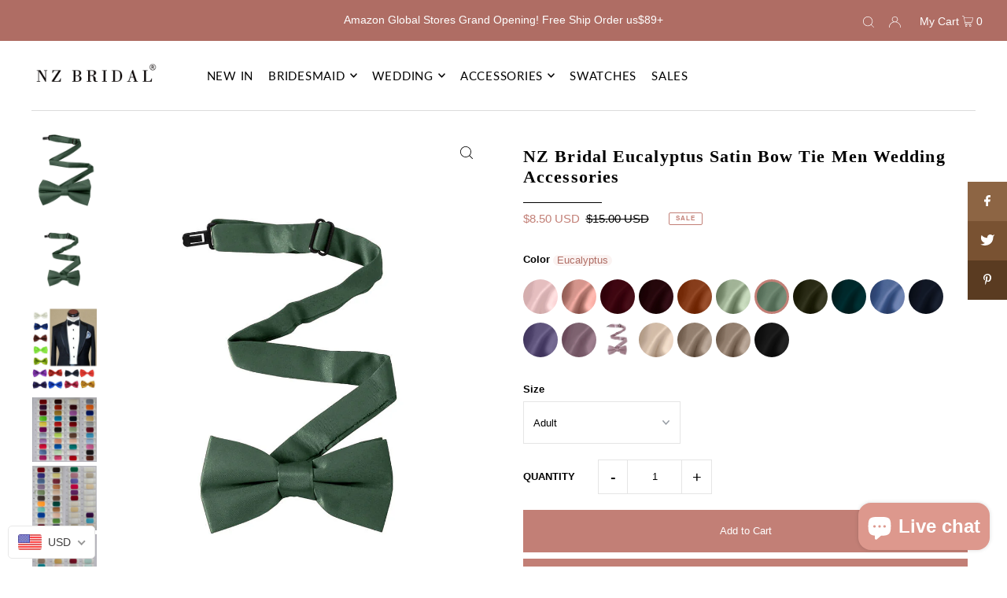

--- FILE ---
content_type: text/html; charset=utf-8
request_url: https://www.nzbridal.com/products/nz-bridal-eucalyptus-satin-bow-tie-men-wedding-accessories
body_size: 54378
content:
<!DOCTYPE html>
<html class="no-js" lang="en">
<head>
<script>
window.KiwiSizing = window.KiwiSizing === undefined ? {} : window.KiwiSizing;
KiwiSizing.shop = "nz-boutique.myshopify.com";


KiwiSizing.data = {
  collections: "192252543111",
  tags: "2312w3,Color_Green,Eucalyptus,Men accessories",
  product: "7499780751495",
  vendor: "NZ Bridal",
  type: "Apparel \u0026 Accessories \u003e Clothing Accessories \u003e Neckties",
  title: "NZ Bridal Eucalyptus Satin Bow Tie Men Wedding Accessories",
  images: ["\/\/www.nzbridal.com\/cdn\/shop\/files\/NZ-Bridal-Neckties-Men-Bow-Tie-Adult-AC082801M-Eucalyptus-b.jpg?v=1709002555","\/\/www.nzbridal.com\/cdn\/shop\/files\/NZ-Bridal-Neckties-Men-Bow-Tie-Kids-AC082801M-Eucalyptus-b_74147fca-d789-421b-89d8-e3ce35c5c7f2.jpg?v=1709002555","\/\/www.nzbridal.com\/cdn\/shop\/products\/AC082801M-B1_7fe85685-c31c-4260-b680-a0e8f1d5e6a9.jpg?v=1709002552","\/\/www.nzbridal.com\/cdn\/shop\/products\/Satin-Swatch-A_8b80ebaf-5c36-4391-9a07-b4109521193c.jpg?v=1709002552","\/\/www.nzbridal.com\/cdn\/shop\/products\/Satin-Swatch-B_10f68c5a-102a-4f37-ad55-e07d5265f42e.jpg?v=1709002552","\/\/www.nzbridal.com\/cdn\/shop\/products\/Satin-Swatch-C_57f3f74a-1c2e-4843-83c0-d5676dd164e9.jpg?v=1709002552"],
  options: [{"name":"Color","position":1,"values":["Eucalyptus"]},{"name":"Size","position":2,"values":["Adult","Junior(5-15 Years)","Baby(0-4 Years)"]}],
  variants: [{"id":40776118435975,"title":"Eucalyptus \/ Adult","option1":"Eucalyptus","option2":"Adult","option3":null,"sku":"AC082801M-7-Ec","requires_shipping":true,"taxable":false,"featured_image":{"id":31205364236423,"product_id":7499780751495,"position":2,"created_at":"2024-02-27T10:55:49+08:00","updated_at":"2024-02-27T10:55:55+08:00","alt":"NZ Bridal Neckties Men Bow Tie Adult AC082801M Eucalyptus c","width":900,"height":1200,"src":"\/\/www.nzbridal.com\/cdn\/shop\/files\/NZ-Bridal-Neckties-Men-Bow-Tie-Kids-AC082801M-Eucalyptus-b_74147fca-d789-421b-89d8-e3ce35c5c7f2.jpg?v=1709002555","variant_ids":[40776118435975,40776118468743,40776118501511]},"available":true,"name":"NZ Bridal Eucalyptus Satin Bow Tie Men Wedding Accessories - Eucalyptus \/ Adult","public_title":"Eucalyptus \/ Adult","options":["Eucalyptus","Adult"],"price":850,"weight":100,"compare_at_price":1500,"inventory_quantity":30,"inventory_management":"shopify","inventory_policy":"deny","barcode":null,"featured_media":{"alt":"NZ Bridal Neckties Men Bow Tie Adult AC082801M Eucalyptus c","id":23491203825799,"position":2,"preview_image":{"aspect_ratio":0.75,"height":1200,"width":900,"src":"\/\/www.nzbridal.com\/cdn\/shop\/files\/NZ-Bridal-Neckties-Men-Bow-Tie-Kids-AC082801M-Eucalyptus-b_74147fca-d789-421b-89d8-e3ce35c5c7f2.jpg?v=1709002555"}},"requires_selling_plan":false,"selling_plan_allocations":[]},{"id":40776118468743,"title":"Eucalyptus \/ Junior(5-15 Years)","option1":"Eucalyptus","option2":"Junior(5-15 Years)","option3":null,"sku":"AC082801M-J-Ec","requires_shipping":true,"taxable":false,"featured_image":{"id":31205364236423,"product_id":7499780751495,"position":2,"created_at":"2024-02-27T10:55:49+08:00","updated_at":"2024-02-27T10:55:55+08:00","alt":"NZ Bridal Neckties Men Bow Tie Adult AC082801M Eucalyptus c","width":900,"height":1200,"src":"\/\/www.nzbridal.com\/cdn\/shop\/files\/NZ-Bridal-Neckties-Men-Bow-Tie-Kids-AC082801M-Eucalyptus-b_74147fca-d789-421b-89d8-e3ce35c5c7f2.jpg?v=1709002555","variant_ids":[40776118435975,40776118468743,40776118501511]},"available":true,"name":"NZ Bridal Eucalyptus Satin Bow Tie Men Wedding Accessories - Eucalyptus \/ Junior(5-15 Years)","public_title":"Eucalyptus \/ Junior(5-15 Years)","options":["Eucalyptus","Junior(5-15 Years)"],"price":850,"weight":100,"compare_at_price":1500,"inventory_quantity":30,"inventory_management":"shopify","inventory_policy":"deny","barcode":null,"featured_media":{"alt":"NZ Bridal Neckties Men Bow Tie Adult AC082801M Eucalyptus c","id":23491203825799,"position":2,"preview_image":{"aspect_ratio":0.75,"height":1200,"width":900,"src":"\/\/www.nzbridal.com\/cdn\/shop\/files\/NZ-Bridal-Neckties-Men-Bow-Tie-Kids-AC082801M-Eucalyptus-b_74147fca-d789-421b-89d8-e3ce35c5c7f2.jpg?v=1709002555"}},"requires_selling_plan":false,"selling_plan_allocations":[]},{"id":40776118501511,"title":"Eucalyptus \/ Baby(0-4 Years)","option1":"Eucalyptus","option2":"Baby(0-4 Years)","option3":null,"sku":"AC082801M-B-Ec","requires_shipping":true,"taxable":false,"featured_image":{"id":31205364236423,"product_id":7499780751495,"position":2,"created_at":"2024-02-27T10:55:49+08:00","updated_at":"2024-02-27T10:55:55+08:00","alt":"NZ Bridal Neckties Men Bow Tie Adult AC082801M Eucalyptus c","width":900,"height":1200,"src":"\/\/www.nzbridal.com\/cdn\/shop\/files\/NZ-Bridal-Neckties-Men-Bow-Tie-Kids-AC082801M-Eucalyptus-b_74147fca-d789-421b-89d8-e3ce35c5c7f2.jpg?v=1709002555","variant_ids":[40776118435975,40776118468743,40776118501511]},"available":true,"name":"NZ Bridal Eucalyptus Satin Bow Tie Men Wedding Accessories - Eucalyptus \/ Baby(0-4 Years)","public_title":"Eucalyptus \/ Baby(0-4 Years)","options":["Eucalyptus","Baby(0-4 Years)"],"price":850,"weight":100,"compare_at_price":1500,"inventory_quantity":30,"inventory_management":"shopify","inventory_policy":"deny","barcode":null,"featured_media":{"alt":"NZ Bridal Neckties Men Bow Tie Adult AC082801M Eucalyptus c","id":23491203825799,"position":2,"preview_image":{"aspect_ratio":0.75,"height":1200,"width":900,"src":"\/\/www.nzbridal.com\/cdn\/shop\/files\/NZ-Bridal-Neckties-Men-Bow-Tie-Kids-AC082801M-Eucalyptus-b_74147fca-d789-421b-89d8-e3ce35c5c7f2.jpg?v=1709002555"}},"requires_selling_plan":false,"selling_plan_allocations":[]}],
};

</script>
  <meta charset="utf-8" />
  <meta name="viewport" content="width=device-width, initial-scale=1">

  <!-- Establish early connection to external domains -->
  <link rel="preconnect" href="https://cdn.shopify.com" crossorigin>
  <link rel="preconnect" href="https://fonts.shopify.com" crossorigin>
  <link rel="preconnect" href="https://monorail-edge.shopifysvc.com">
  <link rel="preconnect" href="//ajax.googleapis.com" crossorigin /><!-- Preload onDomain stylesheets and script libraries -->
  <link rel="preload" href="//www.nzbridal.com/cdn/shop/t/126/assets/stylesheet.css?v=26741623595973914581711014672" as="style">
  <link rel="preload" as="font" href="" type="font/woff2" crossorigin>
  <link rel="preload" as="font" href="//www.nzbridal.com/cdn/fonts/lato/lato_n4.c3b93d431f0091c8be23185e15c9d1fee1e971c5.woff2" type="font/woff2" crossorigin>
  <link rel="preload" as="font" href="" type="font/woff2" crossorigin>
  <link rel="preload" href="//www.nzbridal.com/cdn/shop/t/126/assets/eventemitter3.min.js?v=148202183930229300091697596966" as="script">
  <link rel="preload" href="//www.nzbridal.com/cdn/shop/t/126/assets/vendor-video.js?v=112486824910932804751697596966" as="script">
  <link rel="preload" href="//www.nzbridal.com/cdn/shop/t/126/assets/theme.js?v=166397432617605460101711621405" as="script">
 <link rel="shortcut icon" href="//www.nzbridal.com/cdn/shop/files/11_32x32.jpg?v=1699430084" type="image/png" />
  <link rel="canonical" href="https://www.nzbridal.com/products/nz-bridal-eucalyptus-satin-bow-tie-men-wedding-accessories" />

  <title>NZ Bridal Eucalyptus Satin Bow Tie Men Wedding Accessories</title>
  <meta name="description" content="SKU: AC082801M.Occasion: Party, Wedding, Business.Style: Classic.Fabric: Satin.Adult Size Length of bow tie(inch/cm): 4.5&quot; / 11.43cm.Width of bow tie(inch/cm): 3&quot; / 7.62cm.Junior(5-15 Years)Length of bow tie(inch/cm): 3.95&quot; / 10cm.Width of bow tie(inch/cm): 2.17&quot; / 5.5cm.Baby(0-4 Years)Length of bow tie(inch/cm): 3.5&quot; " />

  


    <meta name="twitter:card" content="summary">
    <meta name="twitter:image" content="https://www.nzbridal.com/cdn/shop/files/NZ-Bridal-Neckties-Men-Bow-Tie-Kids-AC082801M-Eucalyptus-b_74147fca-d789-421b-89d8-e3ce35c5c7f2_1024x.jpg?v=1709002555">



<meta property="og:site_name" content="NZ Bridal">
<meta property="og:url" content="https://www.nzbridal.com/products/nz-bridal-eucalyptus-satin-bow-tie-men-wedding-accessories">
<meta property="og:title" content="NZ Bridal Eucalyptus Satin Bow Tie Men Wedding Accessories">
<meta property="og:type" content="product">
<meta property="og:description" content="SKU: AC082801M.Occasion: Party, Wedding, Business.Style: Classic.Fabric: Satin.Adult Size Length of bow tie(inch/cm): 4.5&quot; / 11.43cm.Width of bow tie(inch/cm): 3&quot; / 7.62cm.Junior(5-15 Years)Length of bow tie(inch/cm): 3.95&quot; / 10cm.Width of bow tie(inch/cm): 2.17&quot; / 5.5cm.Baby(0-4 Years)Length of bow tie(inch/cm): 3.5&quot; ">

  <meta property="og:price:amount" content="8.50">
  <meta property="og:price:currency" content="USD">

<meta property="og:image" content="http://www.nzbridal.com/cdn/shop/files/NZ-Bridal-Neckties-Men-Bow-Tie-Adult-AC082801M-Eucalyptus-b_800x.jpg?v=1709002555"><meta property="og:image" content="http://www.nzbridal.com/cdn/shop/files/NZ-Bridal-Neckties-Men-Bow-Tie-Kids-AC082801M-Eucalyptus-b_74147fca-d789-421b-89d8-e3ce35c5c7f2_800x.jpg?v=1709002555"><meta property="og:image" content="http://www.nzbridal.com/cdn/shop/products/AC082801M-B1_7fe85685-c31c-4260-b680-a0e8f1d5e6a9_800x.jpg?v=1709002552">



<meta name="twitter:title" content="NZ Bridal Eucalyptus Satin Bow Tie Men Wedding Accessories">
<meta name="twitter:description" content="SKU: AC082801M.Occasion: Party, Wedding, Business.Style: Classic.Fabric: Satin.Adult Size Length of bow tie(inch/cm): 4.5&quot; / 11.43cm.Width of bow tie(inch/cm): 3&quot; / 7.62cm.Junior(5-15 Years)Length of bow tie(inch/cm): 3.95&quot; / 10cm.Width of bow tie(inch/cm): 2.17&quot; / 5.5cm.Baby(0-4 Years)Length of bow tie(inch/cm): 3.5&quot; ">
<meta name="twitter:domain" content="">

  
 <script type="application/ld+json">
   {
     "@context": "https://schema.org",
     "@type": "Product",
     "id": "nz-bridal-eucalyptus-satin-bow-tie-men-wedding-accessories",
     "url": "https:\/\/www.nzbridal.com\/products\/nz-bridal-eucalyptus-satin-bow-tie-men-wedding-accessories",
     "image": "\/\/www.nzbridal.com\/cdn\/shop\/files\/NZ-Bridal-Neckties-Men-Bow-Tie-Adult-AC082801M-Eucalyptus-b_1024x.jpg?v=1709002555",
     "name": "NZ Bridal Eucalyptus Satin Bow Tie Men Wedding Accessories",
     "brand": "NZ Bridal",
     "description": "SKU: AC082801M.Occasion: Party, Wedding, Business.Style: Classic.Fabric: Satin.Adult Size Length of bow tie(inch\/cm): 4.5\" \/ 11.43cm.Width of bow tie(inch\/cm): 3\" \/ 7.62cm.Junior(5-15 Years)Length of bow tie(inch\/cm): 3.95\" \/ 10cm.Width of bow tie(inch\/cm): 2.17\" \/ 5.5cm.Baby(0-4 Years)Length of bow tie(inch\/cm): 3.5\" \/ 8cm.Width of bow tie(inch\/cm): 1.77\" \/ 4.5cm.\nSHIPPING-This item is made to order, the whole processing time includes craft and shipping, it takes 1-2 weeks to handcraft and extra 10-15 business days of delivery by standard shipping, during busy season the processing time would extend. Please make note once the order created, we do not accept the cancellation of the order for any reason. ","sku": "AC082801M-7-Ec","offers": [
        
        {
           "@type": "Offer",
           "price": "8.50",
           "priceCurrency": "USD",
           "availability": "http://schema.org/InStock",
           "priceValidUntil": "2030-01-01",
           "url": "\/products\/nz-bridal-eucalyptus-satin-bow-tie-men-wedding-accessories"
         },
       
        {
           "@type": "Offer",
           "price": "8.50",
           "priceCurrency": "USD",
           "availability": "http://schema.org/InStock",
           "priceValidUntil": "2030-01-01",
           "url": "\/products\/nz-bridal-eucalyptus-satin-bow-tie-men-wedding-accessories"
         },
       
        {
           "@type": "Offer",
           "price": "8.50",
           "priceCurrency": "USD",
           "availability": "http://schema.org/InStock",
           "priceValidUntil": "2030-01-01",
           "url": "\/products\/nz-bridal-eucalyptus-satin-bow-tie-men-wedding-accessories"
         }
       
     ]}
 </script>


  <style data-shopify>
:root {
    --main-family: "system_ui", -apple-system, 'Segoe UI', Roboto, 'Helvetica Neue', 'Noto Sans', 'Liberation Sans', Arial, sans-serif, 'Apple Color Emoji', 'Segoe UI Emoji', 'Segoe UI Symbol', 'Noto Color Emoji';
    --main-weight: 400;
    --main-style: normal;
    --main-spacing: 0em;
    --nav-family: Lato, sans-serif;
    --nav-weight: 400;
    --nav-style: normal;
    --heading-family: "Times New Roman", Times, serif;
    --heading-weight: 700;
    --heading-style: normal;
    --heading-spacing: 0.050em;

    --font-size: 13px;
    --h1-size: 22px;
    --h2-size: 19px;
    --h3-size: 17px;
    --nav-size: 15px;
    --nav-spacing: 0.050em;

    --announcement-bar-background: #af6d64;
    --announcement-bar-text-color: #ffffff;
    --homepage-pre-scroll-color: #000000;
    --homepage-pre-scroll-background: #ffffff;
    --homepage-scroll-color: #000000;
    --homepage-scroll-background: #fff;
    --pre-scroll-color: #000000;
    --pre-scroll-background: #ffffff;
    --scroll-color: #000000;
    --scroll-background: #ffffff;
    --secondary-color: rgba(0,0,0,0);
    --background: #ffffff;
    --header-color: #000000;
    --text-color: #000000;
    --sale-color: #c27f76;
    --dotted-color: #e5e5e5;
    --button-color: #c27f76;
    --button-hover: #af6d64;
    --button-text: #ffffff;
    --secondary-button-color: #c27f76;
    --secondary-button-hover: #af6d64;
    --secondary-button-text: #ffffff;
    --new-background: #ededed;
    --new-color: #535353;
    --sale-icon-background: #9d0000;
    --sale-icon-color: #ffffff;
    --custom-background: #000000;
    --custom-color: #fff;
    --fb-share: #8d6544;
    --tw-share: #795232;
    --pin-share: #5a3b21;
    --footer-background: #f8f3f0;
    --footer-text: #5a3b21;
    --footer-button: #000000;
    --footer-button-text: #ffffff;
    --cs1-color: #000;
    --cs1-background: #ffffff;
    --cs2-color: #000;
    --cs2-background: #f5f5f5;
    --cs3-color: #ffffff;
    --cs3-background: #222222;
    --custom-icon-color: var(--text-color);
    --custom-icon-background: var(--background);
    --error-msg-dark: #e81000;
    --error-msg-light: #ffeae8;
    --success-msg-dark: #007f5f;
    --success-msg-light: #e5fff8;
    --free-shipping-bg: #ff7a5f;
    --free-shipping-text: #fff;
    --error-color: #c27f76;
    --error-color-light: #ffffff;
    --keyboard-focus: #ACACAC;
    --focus-border-style: solid;
    --focus-border-weight: 1px;
    --section-padding: 40px;
    --section-title-align: center;
    --section-title-border: 1px;
    --border-width: 100px;
    --grid-column-gap: px;
    --details-align: center;
    --select-arrow-bg: url(//www.nzbridal.com/cdn/shop/t/126/assets/select-arrow.png?v=112595941721225094991697596966);
    --icon-border-color: #e6e6e6;
    --grid-space: 15px;
    --color-filter-size: 18px;
    --disabled-text: #808080;
    --listing-size-color: #666666;

    --upsell-border-color: #f2f2f2;

    --star-active: rgb(0, 0, 0);
    --star-inactive: rgb(204, 204, 204);

    --color-body-text: var(--text-color);
    --color-body: var(--background);
    --color-bg: var(--background);
  }
  @media (max-width: 740px) {
     :root {
       --font-size: calc(13px - (13px * 0.15));
       --nav-size: calc(15px - (15px * 0.15));
       --h1-size: calc(22px - (22px * 0.15));
       --h2-size: calc(19px - (19px * 0.15));
       --h3-size: calc(17px - (17px * 0.15));
     }
   }
</style>


  <link rel="stylesheet" href="//www.nzbridal.com/cdn/shop/t/126/assets/stylesheet.css?v=26741623595973914581711014672" type="text/css">

  <style>
  
  @font-face {
  font-family: Lato;
  font-weight: 400;
  font-style: normal;
  font-display: swap;
  src: url("//www.nzbridal.com/cdn/fonts/lato/lato_n4.c3b93d431f0091c8be23185e15c9d1fee1e971c5.woff2") format("woff2"),
       url("//www.nzbridal.com/cdn/fonts/lato/lato_n4.d5c00c781efb195594fd2fd4ad04f7882949e327.woff") format("woff");
}

  
  
  
  
  </style>

  <script>window.performance && window.performance.mark && window.performance.mark('shopify.content_for_header.start');</script><meta name="google-site-verification" content="n0VEZ_fbFvv2YImRjM141HuUTq9Ok-yFjY7SfAYYOdc">
<meta id="shopify-digital-wallet" name="shopify-digital-wallet" content="/22469625/digital_wallets/dialog">
<meta name="shopify-checkout-api-token" content="3fdc3996d88874ac5af146ffef98164b">
<meta id="in-context-paypal-metadata" data-shop-id="22469625" data-venmo-supported="true" data-environment="production" data-locale="en_US" data-paypal-v4="true" data-currency="USD">
<link rel="alternate" type="application/json+oembed" href="https://www.nzbridal.com/products/nz-bridal-eucalyptus-satin-bow-tie-men-wedding-accessories.oembed">
<script async="async" src="/checkouts/internal/preloads.js?locale=en-US"></script>
<script id="shopify-features" type="application/json">{"accessToken":"3fdc3996d88874ac5af146ffef98164b","betas":["rich-media-storefront-analytics"],"domain":"www.nzbridal.com","predictiveSearch":true,"shopId":22469625,"locale":"en"}</script>
<script>var Shopify = Shopify || {};
Shopify.shop = "nz-boutique.myshopify.com";
Shopify.locale = "en";
Shopify.currency = {"active":"USD","rate":"1.0"};
Shopify.country = "US";
Shopify.theme = {"name":"Copy of 20230217-Theme export  WTL \/ 05jun2022 17","id":124352888967,"schema_name":"Icon","schema_version":"8.4.1","theme_store_id":null,"role":"main"};
Shopify.theme.handle = "null";
Shopify.theme.style = {"id":null,"handle":null};
Shopify.cdnHost = "www.nzbridal.com/cdn";
Shopify.routes = Shopify.routes || {};
Shopify.routes.root = "/";</script>
<script type="module">!function(o){(o.Shopify=o.Shopify||{}).modules=!0}(window);</script>
<script>!function(o){function n(){var o=[];function n(){o.push(Array.prototype.slice.apply(arguments))}return n.q=o,n}var t=o.Shopify=o.Shopify||{};t.loadFeatures=n(),t.autoloadFeatures=n()}(window);</script>
<script id="shop-js-analytics" type="application/json">{"pageType":"product"}</script>
<script defer="defer" async type="module" src="//www.nzbridal.com/cdn/shopifycloud/shop-js/modules/v2/client.init-shop-cart-sync_C5BV16lS.en.esm.js"></script>
<script defer="defer" async type="module" src="//www.nzbridal.com/cdn/shopifycloud/shop-js/modules/v2/chunk.common_CygWptCX.esm.js"></script>
<script type="module">
  await import("//www.nzbridal.com/cdn/shopifycloud/shop-js/modules/v2/client.init-shop-cart-sync_C5BV16lS.en.esm.js");
await import("//www.nzbridal.com/cdn/shopifycloud/shop-js/modules/v2/chunk.common_CygWptCX.esm.js");

  window.Shopify.SignInWithShop?.initShopCartSync?.({"fedCMEnabled":true,"windoidEnabled":true});

</script>
<script>(function() {
  var isLoaded = false;
  function asyncLoad() {
    if (isLoaded) return;
    isLoaded = true;
    var urls = ["https:\/\/cdn.hextom.com\/js\/ultimatesalesboost.js?shop=nz-boutique.myshopify.com"];
    for (var i = 0; i < urls.length; i++) {
      var s = document.createElement('script');
      s.type = 'text/javascript';
      s.async = true;
      s.src = urls[i];
      var x = document.getElementsByTagName('script')[0];
      x.parentNode.insertBefore(s, x);
    }
  };
  if(window.attachEvent) {
    window.attachEvent('onload', asyncLoad);
  } else {
    window.addEventListener('load', asyncLoad, false);
  }
})();</script>
<script id="__st">var __st={"a":22469625,"offset":28800,"reqid":"bbe0c54c-e756-4c78-8291-2a8b95cf4278-1768735712","pageurl":"www.nzbridal.com\/products\/nz-bridal-eucalyptus-satin-bow-tie-men-wedding-accessories","u":"30f89956e82c","p":"product","rtyp":"product","rid":7499780751495};</script>
<script>window.ShopifyPaypalV4VisibilityTracking = true;</script>
<script id="captcha-bootstrap">!function(){'use strict';const t='contact',e='account',n='new_comment',o=[[t,t],['blogs',n],['comments',n],[t,'customer']],c=[[e,'customer_login'],[e,'guest_login'],[e,'recover_customer_password'],[e,'create_customer']],r=t=>t.map((([t,e])=>`form[action*='/${t}']:not([data-nocaptcha='true']) input[name='form_type'][value='${e}']`)).join(','),a=t=>()=>t?[...document.querySelectorAll(t)].map((t=>t.form)):[];function s(){const t=[...o],e=r(t);return a(e)}const i='password',u='form_key',d=['recaptcha-v3-token','g-recaptcha-response','h-captcha-response',i],f=()=>{try{return window.sessionStorage}catch{return}},m='__shopify_v',_=t=>t.elements[u];function p(t,e,n=!1){try{const o=window.sessionStorage,c=JSON.parse(o.getItem(e)),{data:r}=function(t){const{data:e,action:n}=t;return t[m]||n?{data:e,action:n}:{data:t,action:n}}(c);for(const[e,n]of Object.entries(r))t.elements[e]&&(t.elements[e].value=n);n&&o.removeItem(e)}catch(o){console.error('form repopulation failed',{error:o})}}const l='form_type',E='cptcha';function T(t){t.dataset[E]=!0}const w=window,h=w.document,L='Shopify',v='ce_forms',y='captcha';let A=!1;((t,e)=>{const n=(g='f06e6c50-85a8-45c8-87d0-21a2b65856fe',I='https://cdn.shopify.com/shopifycloud/storefront-forms-hcaptcha/ce_storefront_forms_captcha_hcaptcha.v1.5.2.iife.js',D={infoText:'Protected by hCaptcha',privacyText:'Privacy',termsText:'Terms'},(t,e,n)=>{const o=w[L][v],c=o.bindForm;if(c)return c(t,g,e,D).then(n);var r;o.q.push([[t,g,e,D],n]),r=I,A||(h.body.append(Object.assign(h.createElement('script'),{id:'captcha-provider',async:!0,src:r})),A=!0)});var g,I,D;w[L]=w[L]||{},w[L][v]=w[L][v]||{},w[L][v].q=[],w[L][y]=w[L][y]||{},w[L][y].protect=function(t,e){n(t,void 0,e),T(t)},Object.freeze(w[L][y]),function(t,e,n,w,h,L){const[v,y,A,g]=function(t,e,n){const i=e?o:[],u=t?c:[],d=[...i,...u],f=r(d),m=r(i),_=r(d.filter((([t,e])=>n.includes(e))));return[a(f),a(m),a(_),s()]}(w,h,L),I=t=>{const e=t.target;return e instanceof HTMLFormElement?e:e&&e.form},D=t=>v().includes(t);t.addEventListener('submit',(t=>{const e=I(t);if(!e)return;const n=D(e)&&!e.dataset.hcaptchaBound&&!e.dataset.recaptchaBound,o=_(e),c=g().includes(e)&&(!o||!o.value);(n||c)&&t.preventDefault(),c&&!n&&(function(t){try{if(!f())return;!function(t){const e=f();if(!e)return;const n=_(t);if(!n)return;const o=n.value;o&&e.removeItem(o)}(t);const e=Array.from(Array(32),(()=>Math.random().toString(36)[2])).join('');!function(t,e){_(t)||t.append(Object.assign(document.createElement('input'),{type:'hidden',name:u})),t.elements[u].value=e}(t,e),function(t,e){const n=f();if(!n)return;const o=[...t.querySelectorAll(`input[type='${i}']`)].map((({name:t})=>t)),c=[...d,...o],r={};for(const[a,s]of new FormData(t).entries())c.includes(a)||(r[a]=s);n.setItem(e,JSON.stringify({[m]:1,action:t.action,data:r}))}(t,e)}catch(e){console.error('failed to persist form',e)}}(e),e.submit())}));const S=(t,e)=>{t&&!t.dataset[E]&&(n(t,e.some((e=>e===t))),T(t))};for(const o of['focusin','change'])t.addEventListener(o,(t=>{const e=I(t);D(e)&&S(e,y())}));const B=e.get('form_key'),M=e.get(l),P=B&&M;t.addEventListener('DOMContentLoaded',(()=>{const t=y();if(P)for(const e of t)e.elements[l].value===M&&p(e,B);[...new Set([...A(),...v().filter((t=>'true'===t.dataset.shopifyCaptcha))])].forEach((e=>S(e,t)))}))}(h,new URLSearchParams(w.location.search),n,t,e,['guest_login'])})(!0,!0)}();</script>
<script integrity="sha256-4kQ18oKyAcykRKYeNunJcIwy7WH5gtpwJnB7kiuLZ1E=" data-source-attribution="shopify.loadfeatures" defer="defer" src="//www.nzbridal.com/cdn/shopifycloud/storefront/assets/storefront/load_feature-a0a9edcb.js" crossorigin="anonymous"></script>
<script data-source-attribution="shopify.dynamic_checkout.dynamic.init">var Shopify=Shopify||{};Shopify.PaymentButton=Shopify.PaymentButton||{isStorefrontPortableWallets:!0,init:function(){window.Shopify.PaymentButton.init=function(){};var t=document.createElement("script");t.src="https://www.nzbridal.com/cdn/shopifycloud/portable-wallets/latest/portable-wallets.en.js",t.type="module",document.head.appendChild(t)}};
</script>
<script data-source-attribution="shopify.dynamic_checkout.buyer_consent">
  function portableWalletsHideBuyerConsent(e){var t=document.getElementById("shopify-buyer-consent"),n=document.getElementById("shopify-subscription-policy-button");t&&n&&(t.classList.add("hidden"),t.setAttribute("aria-hidden","true"),n.removeEventListener("click",e))}function portableWalletsShowBuyerConsent(e){var t=document.getElementById("shopify-buyer-consent"),n=document.getElementById("shopify-subscription-policy-button");t&&n&&(t.classList.remove("hidden"),t.removeAttribute("aria-hidden"),n.addEventListener("click",e))}window.Shopify?.PaymentButton&&(window.Shopify.PaymentButton.hideBuyerConsent=portableWalletsHideBuyerConsent,window.Shopify.PaymentButton.showBuyerConsent=portableWalletsShowBuyerConsent);
</script>
<script>
  function portableWalletsCleanup(e){e&&e.src&&console.error("Failed to load portable wallets script "+e.src);var t=document.querySelectorAll("shopify-accelerated-checkout .shopify-payment-button__skeleton, shopify-accelerated-checkout-cart .wallet-cart-button__skeleton"),e=document.getElementById("shopify-buyer-consent");for(let e=0;e<t.length;e++)t[e].remove();e&&e.remove()}function portableWalletsNotLoadedAsModule(e){e instanceof ErrorEvent&&"string"==typeof e.message&&e.message.includes("import.meta")&&"string"==typeof e.filename&&e.filename.includes("portable-wallets")&&(window.removeEventListener("error",portableWalletsNotLoadedAsModule),window.Shopify.PaymentButton.failedToLoad=e,"loading"===document.readyState?document.addEventListener("DOMContentLoaded",window.Shopify.PaymentButton.init):window.Shopify.PaymentButton.init())}window.addEventListener("error",portableWalletsNotLoadedAsModule);
</script>

<script type="module" src="https://www.nzbridal.com/cdn/shopifycloud/portable-wallets/latest/portable-wallets.en.js" onError="portableWalletsCleanup(this)" crossorigin="anonymous"></script>
<script nomodule>
  document.addEventListener("DOMContentLoaded", portableWalletsCleanup);
</script>

<link id="shopify-accelerated-checkout-styles" rel="stylesheet" media="screen" href="https://www.nzbridal.com/cdn/shopifycloud/portable-wallets/latest/accelerated-checkout-backwards-compat.css" crossorigin="anonymous">
<style id="shopify-accelerated-checkout-cart">
        #shopify-buyer-consent {
  margin-top: 1em;
  display: inline-block;
  width: 100%;
}

#shopify-buyer-consent.hidden {
  display: none;
}

#shopify-subscription-policy-button {
  background: none;
  border: none;
  padding: 0;
  text-decoration: underline;
  font-size: inherit;
  cursor: pointer;
}

#shopify-subscription-policy-button::before {
  box-shadow: none;
}

      </style>

<script>window.performance && window.performance.mark && window.performance.mark('shopify.content_for_header.end');</script>


        <link href="//www.nzbridal.com/cdn/shop/t/126/assets/paymentfont.scss.css?v=89580099198184389551759332297" rel="stylesheet" type="text/css" media="all" />
      

<script>
    
    
    
    
    var gsf_conversion_data = {page_type : 'product', event : 'view_item', data : {product_data : [{variant_id : 40776118435975, product_id : 7499780751495, name : "NZ Bridal Eucalyptus Satin Bow Tie Men Wedding Accessories", price : "8.50", currency : "USD", sku : "AC082801M-7-Ec", brand : "NZ Bridal", variant : "Eucalyptus / Adult", category : "Apparel &amp; Accessories &gt; Clothing Accessories &gt; Neckties", quantity : "88" }], total_price : "8.50", shop_currency : "USD"}};
    
</script>
<!-- BEGIN app block: shopify://apps/beast-currency-converter/blocks/doubly/267afa86-a419-4d5b-a61b-556038e7294d -->


	<script>
		var DoublyGlobalCurrency, catchXHR = true, bccAppVersion = 1;
       	var DoublyGlobal = {
			theme : 'flags_theme',
			spanClass : 'money',
			cookieName : '_g1622123432',
			ratesUrl :  'https://init.grizzlyapps.com/9e32c84f0db4f7b1eb40c32bdb0bdea9',
			geoUrl : 'https://currency.grizzlyapps.com/83d400c612f9a099fab8f76dcab73a48',
			shopCurrency : 'USD',
            allowedCurrencies : '["NZD","AUD","USD","GBP","CAD"]',
			countriesJSON : '[]',
			currencyMessage : 'All orders are processed in USD. While the content of your cart is currently displayed in <span class="selected-currency"></span>, you will checkout using USD at the most current exchange rate.',
            currencyFormat : 'money_with_currency_format',
			euroFormat : 'amount',
            removeDecimals : 0,
            roundDecimals : 0,
            roundTo : '99',
            autoSwitch : 0,
			showPriceOnHover : 0,
            showCurrencyMessage : false,
			hideConverter : '',
			forceJqueryLoad : false,
			beeketing : true,
			themeScript : '',
			customerScriptBefore : '',
			customerScriptAfter : '',
			debug: false
		};

		<!-- inline script: fixes + various plugin js functions -->
		DoublyGlobal.themeScript = "if(DoublyGlobal.debug) debugger;dbGenericFixes=true; \/* hide generic *\/ if(window.location.href.indexOf('\/checkouts') != -1 || window.location.href.indexOf('\/password') != -1 || window.location.href.indexOf('\/orders') != -1) { const doublyStylesHide = document.createElement('style'); doublyStylesHide.textContent = ` .doubly-float, .doubly-wrapper { display:none !important; } `; document.head.appendChild(doublyStylesHide); } \/* generic code to add money, message, convert with retry *\/ function genericConvert(){ if (typeof doublyAddMessage !== 'undefined') doublyAddMessage(); if (typeof doublyAddMoney !== 'undefined') doublyAddMoney(); DoublyCurrency.convertAll(); initExtraFeatures(); } window.doublyChangeEvent = function(e) { var numRetries = (typeof doublyIntervalTries !== 'undefined' ? doublyIntervalTries : 6); var timeout = (typeof doublyIntervalTime !== 'undefined' ? doublyIntervalTime : 400); clearInterval(window.doublyInterval); \/* quick convert *\/ setTimeout(genericConvert, 50); \/* retry *\/ window.doublyInterval = setInterval(function() { try{ genericConvert(); } catch (e) { clearInterval(window.doublyInterval); } if (numRetries-- <= 0) clearInterval(window.doublyInterval); }, timeout); }; \/* bind events *\/ ['mouseup', 'change', 'input', 'scroll'].forEach(function(event) { document.removeEventListener(event, doublyChangeEvent); document.addEventListener(event, doublyChangeEvent); }); \/* for ajax cart *\/ jQueryGrizzly(document).unbind('ajaxComplete.doublyGenericFix'); jQueryGrizzly(document).bind('ajaxComplete.doublyGenericFix', doublyChangeEvent);";
                    DoublyGlobal.initNiceSelect = function(){
                        !function(e) {
                            e.fn.niceSelect = function() {
                                this.each(function() {
                                    var s = e(this);
                                    var t = s.next()
                                    , n = s.find('option')
                                    , a = s.find('option:selected');
                                    t.find('.current').html('<span class="flags flags-' + a.data('country') + '"></span> &nbsp;' + a.data('display') || a.text());
                                }),
                                e(document).off('.nice_select'),
                                e(document).on('click.nice_select', '.doubly-nice-select.doubly-nice-select', function(s) {
                                    var t = e(this);
                                    e('.doubly-nice-select').not(t).removeClass('open'),
                                    t.toggleClass('open'),
                                    t.hasClass('open') ? (t.find('.option'),
                                    t.find('.focus').removeClass('focus'),
                                    t.find('.selected').addClass('focus')) : t.focus()
                                }),
                                e(document).on('click.nice_select', function(s) {
                                    0 === e(s.target).closest('.doubly-nice-select').length && e('.doubly-nice-select').removeClass('open').find('.option')
                                }),
                                e(document).on('click.nice_select', '.doubly-nice-select .option', function(s) {
                                    var t = e(this);
                                    e('.doubly-nice-select').each(function() {
                                        var s = e(this).find('.option[data-value="' + t.data('value') + '"]')
                                        , n = s.closest('.doubly-nice-select');
                                        n.find('.selected').removeClass('selected'),
                                        s.addClass('selected');
                                        var a = '<span class="flags flags-' + s.data('country') + '"></span> &nbsp;' + s.data('display') || s.text();
                                        n.find('.current').html(a),
                                        n.prev('select').val(s.data('value')).trigger('change')
                                    })
                                }),
                                e(document).on('keydown.nice_select', '.doubly-nice-select', function(s) {
                                    var t = e(this)
                                    , n = e(t.find('.focus') || t.find('.list .option.selected'));
                                    if (32 == s.keyCode || 13 == s.keyCode)
                                        return t.hasClass('open') ? n.trigger('click') : t.trigger('click'),
                                        !1;
                                    if (40 == s.keyCode)
                                        return t.hasClass('open') ? n.next().length > 0 && (t.find('.focus').removeClass('focus'),
                                        n.next().addClass('focus')) : t.trigger('click'),
                                        !1;
                                    if (38 == s.keyCode)
                                        return t.hasClass('open') ? n.prev().length > 0 && (t.find('.focus').removeClass('focus'),
                                        n.prev().addClass('focus')) : t.trigger('click'),
                                        !1;
                                    if (27 == s.keyCode)
                                        t.hasClass('open') && t.trigger('click');
                                    else if (9 == s.keyCode && t.hasClass('open'))
                                        return !1
                                })
                            }
                        }(jQueryGrizzly);
                    };
                DoublyGlobal.addSelect = function(){
                    /* add select in select wrapper or body */  
                    if (jQueryGrizzly('.doubly-wrapper').length>0) { 
                        var doublyWrapper = '.doubly-wrapper';
                    } else if (jQueryGrizzly('.doubly-float').length==0) {
                        var doublyWrapper = '.doubly-float';
                        jQueryGrizzly('body').append('<div class="doubly-float"></div>');
                    }
                    document.querySelectorAll(doublyWrapper).forEach(function(el) {
                        el.insertAdjacentHTML('afterbegin', '<select class="currency-switcher right" name="doubly-currencies"><option value="NZD" data-country="New-Zealand" data-currency-symbol="&#36;" data-display="NZD">New Zealand Dollar</option><option value="AUD" data-country="Australia" data-currency-symbol="&#36;" data-display="AUD">Australian Dollar</option><option value="USD" data-country="United-States" data-currency-symbol="&#36;" data-display="USD">US Dollar</option><option value="GBP" data-country="United-Kingdom" data-currency-symbol="&#163;" data-display="GBP">British Pound Sterling</option><option value="CAD" data-country="Canada" data-currency-symbol="&#36;" data-display="CAD">Canadian Dollar</option></select> <div class="doubly-nice-select currency-switcher right" data-nosnippet> <span class="current notranslate"></span> <ul class="list"> <li class="option notranslate" data-value="NZD" data-country="New-Zealand" data-currency-symbol="&#36;" data-display="NZD"><span class="flags flags-New-Zealand"></span> &nbsp;New Zealand Dollar</li><li class="option notranslate" data-value="AUD" data-country="Australia" data-currency-symbol="&#36;" data-display="AUD"><span class="flags flags-Australia"></span> &nbsp;Australian Dollar</li><li class="option notranslate" data-value="USD" data-country="United-States" data-currency-symbol="&#36;" data-display="USD"><span class="flags flags-United-States"></span> &nbsp;US Dollar</li><li class="option notranslate" data-value="GBP" data-country="United-Kingdom" data-currency-symbol="&#163;" data-display="GBP"><span class="flags flags-United-Kingdom"></span> &nbsp;British Pound Sterling</li><li class="option notranslate" data-value="CAD" data-country="Canada" data-currency-symbol="&#36;" data-display="CAD"><span class="flags flags-Canada"></span> &nbsp;Canadian Dollar</li> </ul> </div>');
                    });
                }
		var bbb = "";
	</script>
	
	
	<!-- inline styles -->
	<style> 
		
		.flags{background-image:url("https://cdn.shopify.com/extensions/01997e3d-dbe8-7f57-a70f-4120f12c2b07/currency-54/assets/currency-flags.png")}
		.flags-small{background-image:url("https://cdn.shopify.com/extensions/01997e3d-dbe8-7f57-a70f-4120f12c2b07/currency-54/assets/currency-flags-small.png")}
		select.currency-switcher{display:none}.doubly-nice-select{-webkit-tap-highlight-color:transparent;background-color:#fff;border-radius:5px;border:1px solid #e8e8e8;box-sizing:border-box;cursor:pointer;display:block;float:left;font-family:"Helvetica Neue",Arial;font-size:14px;font-weight:400;height:42px;line-height:40px;outline:0;padding-left:12px;padding-right:30px;position:relative;text-align:left!important;transition:none;/*transition:all .2s ease-in-out;*/-webkit-user-select:none;-moz-user-select:none;-ms-user-select:none;user-select:none;white-space:nowrap;width:auto}.doubly-nice-select:hover{border-color:#dbdbdb}.doubly-nice-select.open,.doubly-nice-select:active,.doubly-nice-select:focus{border-color:#88bfff}.doubly-nice-select:after{border-bottom:2px solid #999;border-right:2px solid #999;content:"";display:block;height:5px;box-sizing:content-box;pointer-events:none;position:absolute;right:14px;top:16px;-webkit-transform-origin:66% 66%;transform-origin:66% 66%;-webkit-transform:rotate(45deg);transform:rotate(45deg);transition:transform .15s ease-in-out;width:5px}.doubly-nice-select.open:after{-webkit-transform:rotate(-135deg);transform:rotate(-135deg)}.doubly-nice-select.open .list{opacity:1;pointer-events:auto;-webkit-transform:scale(1) translateY(0);transform:scale(1) translateY(0); z-index:1000000 !important;}.doubly-nice-select.disabled{border-color:#ededed;color:#999;pointer-events:none}.doubly-nice-select.disabled:after{border-color:#ccc}.doubly-nice-select.wide{width:100%}.doubly-nice-select.wide .list{left:0!important;right:0!important}.doubly-nice-select.right{float:right}.doubly-nice-select.right .list{left:auto;right:0}.doubly-nice-select.small{font-size:12px;height:36px;line-height:34px}.doubly-nice-select.small:after{height:4px;width:4px}.flags-Afghanistan,.flags-Albania,.flags-Algeria,.flags-Andorra,.flags-Angola,.flags-Antigua-and-Barbuda,.flags-Argentina,.flags-Armenia,.flags-Aruba,.flags-Australia,.flags-Austria,.flags-Azerbaijan,.flags-Bahamas,.flags-Bahrain,.flags-Bangladesh,.flags-Barbados,.flags-Belarus,.flags-Belgium,.flags-Belize,.flags-Benin,.flags-Bermuda,.flags-Bhutan,.flags-Bitcoin,.flags-Bolivia,.flags-Bosnia-and-Herzegovina,.flags-Botswana,.flags-Brazil,.flags-Brunei,.flags-Bulgaria,.flags-Burkina-Faso,.flags-Burundi,.flags-Cambodia,.flags-Cameroon,.flags-Canada,.flags-Cape-Verde,.flags-Cayman-Islands,.flags-Central-African-Republic,.flags-Chad,.flags-Chile,.flags-China,.flags-Colombia,.flags-Comoros,.flags-Congo-Democratic,.flags-Congo-Republic,.flags-Costa-Rica,.flags-Cote-d_Ivoire,.flags-Croatia,.flags-Cuba,.flags-Curacao,.flags-Cyprus,.flags-Czech-Republic,.flags-Denmark,.flags-Djibouti,.flags-Dominica,.flags-Dominican-Republic,.flags-East-Timor,.flags-Ecuador,.flags-Egypt,.flags-El-Salvador,.flags-Equatorial-Guinea,.flags-Eritrea,.flags-Estonia,.flags-Ethiopia,.flags-European-Union,.flags-Falkland-Islands,.flags-Fiji,.flags-Finland,.flags-France,.flags-Gabon,.flags-Gambia,.flags-Georgia,.flags-Germany,.flags-Ghana,.flags-Gibraltar,.flags-Grecee,.flags-Grenada,.flags-Guatemala,.flags-Guernsey,.flags-Guinea,.flags-Guinea-Bissau,.flags-Guyana,.flags-Haiti,.flags-Honduras,.flags-Hong-Kong,.flags-Hungary,.flags-IMF,.flags-Iceland,.flags-India,.flags-Indonesia,.flags-Iran,.flags-Iraq,.flags-Ireland,.flags-Isle-of-Man,.flags-Israel,.flags-Italy,.flags-Jamaica,.flags-Japan,.flags-Jersey,.flags-Jordan,.flags-Kazakhstan,.flags-Kenya,.flags-Korea-North,.flags-Korea-South,.flags-Kosovo,.flags-Kuwait,.flags-Kyrgyzstan,.flags-Laos,.flags-Latvia,.flags-Lebanon,.flags-Lesotho,.flags-Liberia,.flags-Libya,.flags-Liechtenstein,.flags-Lithuania,.flags-Luxembourg,.flags-Macao,.flags-Macedonia,.flags-Madagascar,.flags-Malawi,.flags-Malaysia,.flags-Maldives,.flags-Mali,.flags-Malta,.flags-Marshall-Islands,.flags-Mauritania,.flags-Mauritius,.flags-Mexico,.flags-Micronesia-_Federated_,.flags-Moldova,.flags-Monaco,.flags-Mongolia,.flags-Montenegro,.flags-Morocco,.flags-Mozambique,.flags-Myanmar,.flags-Namibia,.flags-Nauru,.flags-Nepal,.flags-Netherlands,.flags-New-Zealand,.flags-Nicaragua,.flags-Niger,.flags-Nigeria,.flags-Norway,.flags-Oman,.flags-Pakistan,.flags-Palau,.flags-Panama,.flags-Papua-New-Guinea,.flags-Paraguay,.flags-Peru,.flags-Philippines,.flags-Poland,.flags-Portugal,.flags-Qatar,.flags-Romania,.flags-Russia,.flags-Rwanda,.flags-Saint-Helena,.flags-Saint-Kitts-and-Nevis,.flags-Saint-Lucia,.flags-Saint-Vincent-and-the-Grenadines,.flags-Samoa,.flags-San-Marino,.flags-Sao-Tome-and-Principe,.flags-Saudi-Arabia,.flags-Seborga,.flags-Senegal,.flags-Serbia,.flags-Seychelles,.flags-Sierra-Leone,.flags-Singapore,.flags-Slovakia,.flags-Slovenia,.flags-Solomon-Islands,.flags-Somalia,.flags-South-Africa,.flags-South-Sudan,.flags-Spain,.flags-Sri-Lanka,.flags-Sudan,.flags-Suriname,.flags-Swaziland,.flags-Sweden,.flags-Switzerland,.flags-Syria,.flags-Taiwan,.flags-Tajikistan,.flags-Tanzania,.flags-Thailand,.flags-Togo,.flags-Tonga,.flags-Trinidad-and-Tobago,.flags-Tunisia,.flags-Turkey,.flags-Turkmenistan,.flags-Tuvalu,.flags-Uganda,.flags-Ukraine,.flags-United-Arab-Emirates,.flags-United-Kingdom,.flags-United-States,.flags-Uruguay,.flags-Uzbekistan,.flags-Vanuatu,.flags-Vatican-City,.flags-Venezuela,.flags-Vietnam,.flags-Wallis-and-Futuna,.flags-XAG,.flags-XAU,.flags-XPT,.flags-Yemen,.flags-Zambia,.flags-Zimbabwe{width:30px;height:20px}.doubly-nice-select.small .option{line-height:34px;min-height:34px}.doubly-nice-select .list{background-color:#fff;border-radius:5px;box-shadow:0 0 0 1px rgba(68,68,68,.11);box-sizing:border-box;margin:4px 0 0!important;opacity:0;overflow:scroll;overflow-x:hidden;padding:0;pointer-events:none;position:absolute;top:100%;max-height:260px;left:0;-webkit-transform-origin:50% 0;transform-origin:50% 0;-webkit-transform:scale(.75) translateY(-21px);transform:scale(.75) translateY(-21px);transition:all .2s cubic-bezier(.5,0,0,1.25),opacity .15s ease-out;z-index:100000}.doubly-nice-select .current img,.doubly-nice-select .option img{vertical-align:top;padding-top:10px}.doubly-nice-select .list:hover .option:not(:hover){background-color:transparent!important}.doubly-nice-select .option{font-size:13px !important;float:none!important;text-align:left !important;margin:0px !important;font-family:Helvetica Neue,Arial !important;letter-spacing:normal;text-transform:none;display:block!important;cursor:pointer;font-weight:400;line-height:40px!important;list-style:none;min-height:40px;min-width:55px;margin-bottom:0;outline:0;padding-left:18px!important;padding-right:52px!important;text-align:left;transition:all .2s}.doubly-nice-select .option.focus,.doubly-nice-select .option.selected.focus,.doubly-nice-select .option:hover{background-color:#f6f6f6}.doubly-nice-select .option.selected{font-weight:700}.doubly-nice-select .current img{line-height:45px}.doubly-nice-select.slim{padding:0 18px 0 0;height:20px;line-height:20px;border:0;background:0 0!important}.doubly-nice-select.slim .current .flags{margin-top:0 !important}.doubly-nice-select.slim:after{right:4px;top:6px}.flags{background-repeat:no-repeat;display:block;margin:10px 4px 0 0 !important;float:left}.flags-Zimbabwe{background-position:-5px -5px}.flags-Zambia{background-position:-45px -5px}.flags-Yemen{background-position:-85px -5px}.flags-Vietnam{background-position:-125px -5px}.flags-Venezuela{background-position:-165px -5px}.flags-Vatican-City{background-position:-205px -5px}.flags-Vanuatu{background-position:-245px -5px}.flags-Uzbekistan{background-position:-285px -5px}.flags-Uruguay{background-position:-325px -5px}.flags-United-States{background-position:-365px -5px}.flags-United-Kingdom{background-position:-405px -5px}.flags-United-Arab-Emirates{background-position:-445px -5px}.flags-Ukraine{background-position:-5px -35px}.flags-Uganda{background-position:-45px -35px}.flags-Tuvalu{background-position:-85px -35px}.flags-Turkmenistan{background-position:-125px -35px}.flags-Turkey{background-position:-165px -35px}.flags-Tunisia{background-position:-205px -35px}.flags-Trinidad-and-Tobago{background-position:-245px -35px}.flags-Tonga{background-position:-285px -35px}.flags-Togo{background-position:-325px -35px}.flags-Thailand{background-position:-365px -35px}.flags-Tanzania{background-position:-405px -35px}.flags-Tajikistan{background-position:-445px -35px}.flags-Taiwan{background-position:-5px -65px}.flags-Syria{background-position:-45px -65px}.flags-Switzerland{background-position:-85px -65px}.flags-Sweden{background-position:-125px -65px}.flags-Swaziland{background-position:-165px -65px}.flags-Suriname{background-position:-205px -65px}.flags-Sudan{background-position:-245px -65px}.flags-Sri-Lanka{background-position:-285px -65px}.flags-Spain{background-position:-325px -65px}.flags-South-Sudan{background-position:-365px -65px}.flags-South-Africa{background-position:-405px -65px}.flags-Somalia{background-position:-445px -65px}.flags-Solomon-Islands{background-position:-5px -95px}.flags-Slovenia{background-position:-45px -95px}.flags-Slovakia{background-position:-85px -95px}.flags-Singapore{background-position:-125px -95px}.flags-Sierra-Leone{background-position:-165px -95px}.flags-Seychelles{background-position:-205px -95px}.flags-Serbia{background-position:-245px -95px}.flags-Senegal{background-position:-285px -95px}.flags-Saudi-Arabia{background-position:-325px -95px}.flags-Sao-Tome-and-Principe{background-position:-365px -95px}.flags-San-Marino{background-position:-405px -95px}.flags-Samoa{background-position:-445px -95px}.flags-Saint-Vincent-and-the-Grenadines{background-position:-5px -125px}.flags-Saint-Lucia{background-position:-45px -125px}.flags-Saint-Kitts-and-Nevis{background-position:-85px -125px}.flags-Rwanda{background-position:-125px -125px}.flags-Russia{background-position:-165px -125px}.flags-Romania{background-position:-205px -125px}.flags-Qatar{background-position:-245px -125px}.flags-Portugal{background-position:-285px -125px}.flags-Poland{background-position:-325px -125px}.flags-Philippines{background-position:-365px -125px}.flags-Peru{background-position:-405px -125px}.flags-Paraguay{background-position:-445px -125px}.flags-Papua-New-Guinea{background-position:-5px -155px}.flags-Panama{background-position:-45px -155px}.flags-Palau{background-position:-85px -155px}.flags-Pakistan{background-position:-125px -155px}.flags-Oman{background-position:-165px -155px}.flags-Norway{background-position:-205px -155px}.flags-Nigeria{background-position:-245px -155px}.flags-Niger{background-position:-285px -155px}.flags-Nicaragua{background-position:-325px -155px}.flags-New-Zealand{background-position:-365px -155px}.flags-Netherlands{background-position:-405px -155px}.flags-Nepal{background-position:-445px -155px}.flags-Nauru{background-position:-5px -185px}.flags-Namibia{background-position:-45px -185px}.flags-Myanmar{background-position:-85px -185px}.flags-Mozambique{background-position:-125px -185px}.flags-Morocco{background-position:-165px -185px}.flags-Montenegro{background-position:-205px -185px}.flags-Mongolia{background-position:-245px -185px}.flags-Monaco{background-position:-285px -185px}.flags-Moldova{background-position:-325px -185px}.flags-Micronesia-_Federated_{background-position:-365px -185px}.flags-Mexico{background-position:-405px -185px}.flags-Mauritius{background-position:-445px -185px}.flags-Mauritania{background-position:-5px -215px}.flags-Marshall-Islands{background-position:-45px -215px}.flags-Malta{background-position:-85px -215px}.flags-Mali{background-position:-125px -215px}.flags-Maldives{background-position:-165px -215px}.flags-Malaysia{background-position:-205px -215px}.flags-Malawi{background-position:-245px -215px}.flags-Madagascar{background-position:-285px -215px}.flags-Macedonia{background-position:-325px -215px}.flags-Luxembourg{background-position:-365px -215px}.flags-Lithuania{background-position:-405px -215px}.flags-Liechtenstein{background-position:-445px -215px}.flags-Libya{background-position:-5px -245px}.flags-Liberia{background-position:-45px -245px}.flags-Lesotho{background-position:-85px -245px}.flags-Lebanon{background-position:-125px -245px}.flags-Latvia{background-position:-165px -245px}.flags-Laos{background-position:-205px -245px}.flags-Kyrgyzstan{background-position:-245px -245px}.flags-Kuwait{background-position:-285px -245px}.flags-Kosovo{background-position:-325px -245px}.flags-Korea-South{background-position:-365px -245px}.flags-Korea-North{background-position:-405px -245px}.flags-Kiribati{width:30px;height:20px;background-position:-445px -245px}.flags-Kenya{background-position:-5px -275px}.flags-Kazakhstan{background-position:-45px -275px}.flags-Jordan{background-position:-85px -275px}.flags-Japan{background-position:-125px -275px}.flags-Jamaica{background-position:-165px -275px}.flags-Italy{background-position:-205px -275px}.flags-Israel{background-position:-245px -275px}.flags-Ireland{background-position:-285px -275px}.flags-Iraq{background-position:-325px -275px}.flags-Iran{background-position:-365px -275px}.flags-Indonesia{background-position:-405px -275px}.flags-India{background-position:-445px -275px}.flags-Iceland{background-position:-5px -305px}.flags-Hungary{background-position:-45px -305px}.flags-Honduras{background-position:-85px -305px}.flags-Haiti{background-position:-125px -305px}.flags-Guyana{background-position:-165px -305px}.flags-Guinea{background-position:-205px -305px}.flags-Guinea-Bissau{background-position:-245px -305px}.flags-Guatemala{background-position:-285px -305px}.flags-Grenada{background-position:-325px -305px}.flags-Grecee{background-position:-365px -305px}.flags-Ghana{background-position:-405px -305px}.flags-Germany{background-position:-445px -305px}.flags-Georgia{background-position:-5px -335px}.flags-Gambia{background-position:-45px -335px}.flags-Gabon{background-position:-85px -335px}.flags-France{background-position:-125px -335px}.flags-Finland{background-position:-165px -335px}.flags-Fiji{background-position:-205px -335px}.flags-Ethiopia{background-position:-245px -335px}.flags-Estonia{background-position:-285px -335px}.flags-Eritrea{background-position:-325px -335px}.flags-Equatorial-Guinea{background-position:-365px -335px}.flags-El-Salvador{background-position:-405px -335px}.flags-Egypt{background-position:-445px -335px}.flags-Ecuador{background-position:-5px -365px}.flags-East-Timor{background-position:-45px -365px}.flags-Dominican-Republic{background-position:-85px -365px}.flags-Dominica{background-position:-125px -365px}.flags-Djibouti{background-position:-165px -365px}.flags-Denmark{background-position:-205px -365px}.flags-Czech-Republic{background-position:-245px -365px}.flags-Cyprus{background-position:-285px -365px}.flags-Cuba{background-position:-325px -365px}.flags-Croatia{background-position:-365px -365px}.flags-Cote-d_Ivoire{background-position:-405px -365px}.flags-Costa-Rica{background-position:-445px -365px}.flags-Congo-Republic{background-position:-5px -395px}.flags-Congo-Democratic{background-position:-45px -395px}.flags-Comoros{background-position:-85px -395px}.flags-Colombia{background-position:-125px -395px}.flags-China{background-position:-165px -395px}.flags-Chile{background-position:-205px -395px}.flags-Chad{background-position:-245px -395px}.flags-Central-African-Republic{background-position:-285px -395px}.flags-Cape-Verde{background-position:-325px -395px}.flags-Canada{background-position:-365px -395px}.flags-Cameroon{background-position:-405px -395px}.flags-Cambodia{background-position:-445px -395px}.flags-Burundi{background-position:-5px -425px}.flags-Burkina-Faso{background-position:-45px -425px}.flags-Bulgaria{background-position:-85px -425px}.flags-Brunei{background-position:-125px -425px}.flags-Brazil{background-position:-165px -425px}.flags-Botswana{background-position:-205px -425px}.flags-Bosnia-and-Herzegovina{background-position:-245px -425px}.flags-Bolivia{background-position:-285px -425px}.flags-Bhutan{background-position:-325px -425px}.flags-Benin{background-position:-365px -425px}.flags-Belize{background-position:-405px -425px}.flags-Belgium{background-position:-445px -425px}.flags-Belarus{background-position:-5px -455px}.flags-Barbados{background-position:-45px -455px}.flags-Bangladesh{background-position:-85px -455px}.flags-Bahrain{background-position:-125px -455px}.flags-Bahamas{background-position:-165px -455px}.flags-Azerbaijan{background-position:-205px -455px}.flags-Austria{background-position:-245px -455px}.flags-Australia{background-position:-285px -455px}.flags-Armenia{background-position:-325px -455px}.flags-Argentina{background-position:-365px -455px}.flags-Antigua-and-Barbuda{background-position:-405px -455px}.flags-Andorra{background-position:-445px -455px}.flags-Algeria{background-position:-5px -485px}.flags-Albania{background-position:-45px -485px}.flags-Afghanistan{background-position:-85px -485px}.flags-Bermuda{background-position:-125px -485px}.flags-European-Union{background-position:-165px -485px}.flags-XPT{background-position:-205px -485px}.flags-XAU{background-position:-245px -485px}.flags-XAG{background-position:-285px -485px}.flags-Wallis-and-Futuna{background-position:-325px -485px}.flags-Seborga{background-position:-365px -485px}.flags-Aruba{background-position:-405px -485px}.flags-Angola{background-position:-445px -485px}.flags-Saint-Helena{background-position:-485px -5px}.flags-Macao{background-position:-485px -35px}.flags-Jersey{background-position:-485px -65px}.flags-Isle-of-Man{background-position:-485px -95px}.flags-IMF{background-position:-485px -125px}.flags-Hong-Kong{background-position:-485px -155px}.flags-Guernsey{background-position:-485px -185px}.flags-Gibraltar{background-position:-485px -215px}.flags-Falkland-Islands{background-position:-485px -245px}.flags-Curacao{background-position:-485px -275px}.flags-Cayman-Islands{background-position:-485px -305px}.flags-Bitcoin{background-position:-485px -335px}.flags-small{background-repeat:no-repeat;display:block;margin:5px 3px 0 0 !important;border:1px solid #fff;box-sizing:content-box;float:left}.doubly-nice-select.open .list .flags-small{margin-top:15px  !important}.flags-small.flags-Zimbabwe{width:15px;height:10px;background-position:0 0}.flags-small.flags-Zambia{width:15px;height:10px;background-position:-15px 0}.flags-small.flags-Yemen{width:15px;height:10px;background-position:-30px 0}.flags-small.flags-Vietnam{width:15px;height:10px;background-position:-45px 0}.flags-small.flags-Venezuela{width:15px;height:10px;background-position:-60px 0}.flags-small.flags-Vatican-City{width:15px;height:10px;background-position:-75px 0}.flags-small.flags-Vanuatu{width:15px;height:10px;background-position:-90px 0}.flags-small.flags-Uzbekistan{width:15px;height:10px;background-position:-105px 0}.flags-small.flags-Uruguay{width:15px;height:10px;background-position:-120px 0}.flags-small.flags-United-Kingdom{width:15px;height:10px;background-position:-150px 0}.flags-small.flags-United-Arab-Emirates{width:15px;height:10px;background-position:-165px 0}.flags-small.flags-Ukraine{width:15px;height:10px;background-position:0 -10px}.flags-small.flags-Uganda{width:15px;height:10px;background-position:-15px -10px}.flags-small.flags-Tuvalu{width:15px;height:10px;background-position:-30px -10px}.flags-small.flags-Turkmenistan{width:15px;height:10px;background-position:-45px -10px}.flags-small.flags-Turkey{width:15px;height:10px;background-position:-60px -10px}.flags-small.flags-Tunisia{width:15px;height:10px;background-position:-75px -10px}.flags-small.flags-Trinidad-and-Tobago{width:15px;height:10px;background-position:-90px -10px}.flags-small.flags-Tonga{width:15px;height:10px;background-position:-105px -10px}.flags-small.flags-Togo{width:15px;height:10px;background-position:-120px -10px}.flags-small.flags-Thailand{width:15px;height:10px;background-position:-135px -10px}.flags-small.flags-Tanzania{width:15px;height:10px;background-position:-150px -10px}.flags-small.flags-Tajikistan{width:15px;height:10px;background-position:-165px -10px}.flags-small.flags-Taiwan{width:15px;height:10px;background-position:0 -20px}.flags-small.flags-Syria{width:15px;height:10px;background-position:-15px -20px}.flags-small.flags-Switzerland{width:15px;height:10px;background-position:-30px -20px}.flags-small.flags-Sweden{width:15px;height:10px;background-position:-45px -20px}.flags-small.flags-Swaziland{width:15px;height:10px;background-position:-60px -20px}.flags-small.flags-Suriname{width:15px;height:10px;background-position:-75px -20px}.flags-small.flags-Sudan{width:15px;height:10px;background-position:-90px -20px}.flags-small.flags-Sri-Lanka{width:15px;height:10px;background-position:-105px -20px}.flags-small.flags-Spain{width:15px;height:10px;background-position:-120px -20px}.flags-small.flags-South-Sudan{width:15px;height:10px;background-position:-135px -20px}.flags-small.flags-South-Africa{width:15px;height:10px;background-position:-150px -20px}.flags-small.flags-Somalia{width:15px;height:10px;background-position:-165px -20px}.flags-small.flags-Solomon-Islands{width:15px;height:10px;background-position:0 -30px}.flags-small.flags-Slovenia{width:15px;height:10px;background-position:-15px -30px}.flags-small.flags-Slovakia{width:15px;height:10px;background-position:-30px -30px}.flags-small.flags-Singapore{width:15px;height:10px;background-position:-45px -30px}.flags-small.flags-Sierra-Leone{width:15px;height:10px;background-position:-60px -30px}.flags-small.flags-Seychelles{width:15px;height:10px;background-position:-75px -30px}.flags-small.flags-Serbia{width:15px;height:10px;background-position:-90px -30px}.flags-small.flags-Senegal{width:15px;height:10px;background-position:-105px -30px}.flags-small.flags-Saudi-Arabia{width:15px;height:10px;background-position:-120px -30px}.flags-small.flags-Sao-Tome-and-Principe{width:15px;height:10px;background-position:-135px -30px}.flags-small.flags-San-Marino{width:15px;height:10px;background-position:-150px -30px}.flags-small.flags-Samoa{width:15px;height:10px;background-position:-165px -30px}.flags-small.flags-Saint-Vincent-and-the-Grenadines{width:15px;height:10px;background-position:0 -40px}.flags-small.flags-Saint-Lucia{width:15px;height:10px;background-position:-15px -40px}.flags-small.flags-Saint-Kitts-and-Nevis{width:15px;height:10px;background-position:-30px -40px}.flags-small.flags-Rwanda{width:15px;height:10px;background-position:-45px -40px}.flags-small.flags-Russia{width:15px;height:10px;background-position:-60px -40px}.flags-small.flags-Romania{width:15px;height:10px;background-position:-75px -40px}.flags-small.flags-Qatar{width:15px;height:10px;background-position:-90px -40px}.flags-small.flags-Portugal{width:15px;height:10px;background-position:-105px -40px}.flags-small.flags-Poland{width:15px;height:10px;background-position:-120px -40px}.flags-small.flags-Philippines{width:15px;height:10px;background-position:-135px -40px}.flags-small.flags-Peru{width:15px;height:10px;background-position:-150px -40px}.flags-small.flags-Paraguay{width:15px;height:10px;background-position:-165px -40px}.flags-small.flags-Papua-New-Guinea{width:15px;height:10px;background-position:0 -50px}.flags-small.flags-Panama{width:15px;height:10px;background-position:-15px -50px}.flags-small.flags-Palau{width:15px;height:10px;background-position:-30px -50px}.flags-small.flags-Pakistan{width:15px;height:10px;background-position:-45px -50px}.flags-small.flags-Oman{width:15px;height:10px;background-position:-60px -50px}.flags-small.flags-Norway{width:15px;height:10px;background-position:-75px -50px}.flags-small.flags-Nigeria{width:15px;height:10px;background-position:-90px -50px}.flags-small.flags-Niger{width:15px;height:10px;background-position:-105px -50px}.flags-small.flags-Nicaragua{width:15px;height:10px;background-position:-120px -50px}.flags-small.flags-New-Zealand{width:15px;height:10px;background-position:-135px -50px}.flags-small.flags-Netherlands{width:15px;height:10px;background-position:-150px -50px}.flags-small.flags-Nepal{width:15px;height:10px;background-position:-165px -50px}.flags-small.flags-Nauru{width:15px;height:10px;background-position:0 -60px}.flags-small.flags-Namibia{width:15px;height:10px;background-position:-15px -60px}.flags-small.flags-Myanmar{width:15px;height:10px;background-position:-30px -60px}.flags-small.flags-Mozambique{width:15px;height:10px;background-position:-45px -60px}.flags-small.flags-Morocco{width:15px;height:10px;background-position:-60px -60px}.flags-small.flags-Montenegro{width:15px;height:10px;background-position:-75px -60px}.flags-small.flags-Mongolia{width:15px;height:10px;background-position:-90px -60px}.flags-small.flags-Monaco{width:15px;height:10px;background-position:-105px -60px}.flags-small.flags-Moldova{width:15px;height:10px;background-position:-120px -60px}.flags-small.flags-Micronesia-_Federated_{width:15px;height:10px;background-position:-135px -60px}.flags-small.flags-Mexico{width:15px;height:10px;background-position:-150px -60px}.flags-small.flags-Mauritius{width:15px;height:10px;background-position:-165px -60px}.flags-small.flags-Mauritania{width:15px;height:10px;background-position:0 -70px}.flags-small.flags-Marshall-Islands{width:15px;height:10px;background-position:-15px -70px}.flags-small.flags-Malta{width:15px;height:10px;background-position:-30px -70px}.flags-small.flags-Mali{width:15px;height:10px;background-position:-45px -70px}.flags-small.flags-Maldives{width:15px;height:10px;background-position:-60px -70px}.flags-small.flags-Malaysia{width:15px;height:10px;background-position:-75px -70px}.flags-small.flags-Malawi{width:15px;height:10px;background-position:-90px -70px}.flags-small.flags-Madagascar{width:15px;height:10px;background-position:-105px -70px}.flags-small.flags-Macedonia{width:15px;height:10px;background-position:-120px -70px}.flags-small.flags-Luxembourg{width:15px;height:10px;background-position:-135px -70px}.flags-small.flags-Lithuania{width:15px;height:10px;background-position:-150px -70px}.flags-small.flags-Liechtenstein{width:15px;height:10px;background-position:-165px -70px}.flags-small.flags-Libya{width:15px;height:10px;background-position:0 -80px}.flags-small.flags-Liberia{width:15px;height:10px;background-position:-15px -80px}.flags-small.flags-Lesotho{width:15px;height:10px;background-position:-30px -80px}.flags-small.flags-Lebanon{width:15px;height:10px;background-position:-45px -80px}.flags-small.flags-Latvia{width:15px;height:10px;background-position:-60px -80px}.flags-small.flags-Laos{width:15px;height:10px;background-position:-75px -80px}.flags-small.flags-Kyrgyzstan{width:15px;height:10px;background-position:-90px -80px}.flags-small.flags-Kuwait{width:15px;height:10px;background-position:-105px -80px}.flags-small.flags-Kosovo{width:15px;height:10px;background-position:-120px -80px}.flags-small.flags-Korea-South{width:15px;height:10px;background-position:-135px -80px}.flags-small.flags-Korea-North{width:15px;height:10px;background-position:-150px -80px}.flags-small.flags-Kiribati{width:15px;height:10px;background-position:-165px -80px}.flags-small.flags-Kenya{width:15px;height:10px;background-position:0 -90px}.flags-small.flags-Kazakhstan{width:15px;height:10px;background-position:-15px -90px}.flags-small.flags-Jordan{width:15px;height:10px;background-position:-30px -90px}.flags-small.flags-Japan{width:15px;height:10px;background-position:-45px -90px}.flags-small.flags-Jamaica{width:15px;height:10px;background-position:-60px -90px}.flags-small.flags-Italy{width:15px;height:10px;background-position:-75px -90px}.flags-small.flags-Israel{width:15px;height:10px;background-position:-90px -90px}.flags-small.flags-Ireland{width:15px;height:10px;background-position:-105px -90px}.flags-small.flags-Iraq{width:15px;height:10px;background-position:-120px -90px}.flags-small.flags-Iran{width:15px;height:10px;background-position:-135px -90px}.flags-small.flags-Indonesia{width:15px;height:10px;background-position:-150px -90px}.flags-small.flags-India{width:15px;height:10px;background-position:-165px -90px}.flags-small.flags-Iceland{width:15px;height:10px;background-position:0 -100px}.flags-small.flags-Hungary{width:15px;height:10px;background-position:-15px -100px}.flags-small.flags-Honduras{width:15px;height:10px;background-position:-30px -100px}.flags-small.flags-Haiti{width:15px;height:10px;background-position:-45px -100px}.flags-small.flags-Guyana{width:15px;height:10px;background-position:-60px -100px}.flags-small.flags-Guinea{width:15px;height:10px;background-position:-75px -100px}.flags-small.flags-Guinea-Bissau{width:15px;height:10px;background-position:-90px -100px}.flags-small.flags-Guatemala{width:15px;height:10px;background-position:-105px -100px}.flags-small.flags-Grenada{width:15px;height:10px;background-position:-120px -100px}.flags-small.flags-Grecee{width:15px;height:10px;background-position:-135px -100px}.flags-small.flags-Ghana{width:15px;height:10px;background-position:-150px -100px}.flags-small.flags-Germany{width:15px;height:10px;background-position:-165px -100px}.flags-small.flags-Georgia{width:15px;height:10px;background-position:0 -110px}.flags-small.flags-Gambia{width:15px;height:10px;background-position:-15px -110px}.flags-small.flags-Gabon{width:15px;height:10px;background-position:-30px -110px}.flags-small.flags-France{width:15px;height:10px;background-position:-45px -110px}.flags-small.flags-Finland{width:15px;height:10px;background-position:-60px -110px}.flags-small.flags-Fiji{width:15px;height:10px;background-position:-75px -110px}.flags-small.flags-Ethiopia{width:15px;height:10px;background-position:-90px -110px}.flags-small.flags-Estonia{width:15px;height:10px;background-position:-105px -110px}.flags-small.flags-Eritrea{width:15px;height:10px;background-position:-120px -110px}.flags-small.flags-Equatorial-Guinea{width:15px;height:10px;background-position:-135px -110px}.flags-small.flags-El-Salvador{width:15px;height:10px;background-position:-150px -110px}.flags-small.flags-Egypt{width:15px;height:10px;background-position:-165px -110px}.flags-small.flags-Ecuador{width:15px;height:10px;background-position:0 -120px}.flags-small.flags-East-Timor{width:15px;height:10px;background-position:-15px -120px}.flags-small.flags-Dominican-Republic{width:15px;height:10px;background-position:-30px -120px}.flags-small.flags-Dominica{width:15px;height:10px;background-position:-45px -120px}.flags-small.flags-Djibouti{width:15px;height:10px;background-position:-60px -120px}.flags-small.flags-Denmark{width:15px;height:10px;background-position:-75px -120px}.flags-small.flags-Czech-Republic{width:15px;height:10px;background-position:-90px -120px}.flags-small.flags-Cyprus{width:15px;height:10px;background-position:-105px -120px}.flags-small.flags-Cuba{width:15px;height:10px;background-position:-120px -120px}.flags-small.flags-Croatia{width:15px;height:10px;background-position:-135px -120px}.flags-small.flags-Cote-d_Ivoire{width:15px;height:10px;background-position:-150px -120px}.flags-small.flags-Costa-Rica{width:15px;height:10px;background-position:-165px -120px}.flags-small.flags-Congo-Republic{width:15px;height:10px;background-position:0 -130px}.flags-small.flags-Congo-Democratic{width:15px;height:10px;background-position:-15px -130px}.flags-small.flags-Comoros{width:15px;height:10px;background-position:-30px -130px}.flags-small.flags-Colombia{width:15px;height:10px;background-position:-45px -130px}.flags-small.flags-China{width:15px;height:10px;background-position:-60px -130px}.flags-small.flags-Chile{width:15px;height:10px;background-position:-75px -130px}.flags-small.flags-Chad{width:15px;height:10px;background-position:-90px -130px}.flags-small.flags-Central-African-Republic{width:15px;height:10px;background-position:-105px -130px}.flags-small.flags-Cape-Verde{width:15px;height:10px;background-position:-120px -130px}.flags-small.flags-Canada{width:15px;height:10px;background-position:-135px -130px}.flags-small.flags-Cameroon{width:15px;height:10px;background-position:-150px -130px}.flags-small.flags-Cambodia{width:15px;height:10px;background-position:-165px -130px}.flags-small.flags-Burundi{width:15px;height:10px;background-position:0 -140px}.flags-small.flags-Burkina-Faso{width:15px;height:10px;background-position:-15px -140px}.flags-small.flags-Bulgaria{width:15px;height:10px;background-position:-30px -140px}.flags-small.flags-Brunei{width:15px;height:10px;background-position:-45px -140px}.flags-small.flags-Brazil{width:15px;height:10px;background-position:-60px -140px}.flags-small.flags-Botswana{width:15px;height:10px;background-position:-75px -140px}.flags-small.flags-Bosnia-and-Herzegovina{width:15px;height:10px;background-position:-90px -140px}.flags-small.flags-Bolivia{width:15px;height:10px;background-position:-105px -140px}.flags-small.flags-Bhutan{width:15px;height:10px;background-position:-120px -140px}.flags-small.flags-Benin{width:15px;height:10px;background-position:-135px -140px}.flags-small.flags-Belize{width:15px;height:10px;background-position:-150px -140px}.flags-small.flags-Belgium{width:15px;height:10px;background-position:-165px -140px}.flags-small.flags-Belarus{width:15px;height:10px;background-position:0 -150px}.flags-small.flags-Barbados{width:15px;height:10px;background-position:-15px -150px}.flags-small.flags-Bangladesh{width:15px;height:10px;background-position:-30px -150px}.flags-small.flags-Bahrain{width:15px;height:10px;background-position:-45px -150px}.flags-small.flags-Bahamas{width:15px;height:10px;background-position:-60px -150px}.flags-small.flags-Azerbaijan{width:15px;height:10px;background-position:-75px -150px}.flags-small.flags-Austria{width:15px;height:10px;background-position:-90px -150px}.flags-small.flags-Australia{width:15px;height:10px;background-position:-105px -150px}.flags-small.flags-Armenia{width:15px;height:10px;background-position:-120px -150px}.flags-small.flags-Argentina{width:15px;height:10px;background-position:-135px -150px}.flags-small.flags-Antigua-and-Barbuda{width:15px;height:10px;background-position:-150px -150px}.flags-small.flags-Andorra{width:15px;height:10px;background-position:-165px -150px}.flags-small.flags-Algeria{width:15px;height:10px;background-position:0 -160px}.flags-small.flags-Albania{width:15px;height:10px;background-position:-15px -160px}.flags-small.flags-Afghanistan{width:15px;height:10px;background-position:-30px -160px}.flags-small.flags-Bermuda{width:15px;height:10px;background-position:-45px -160px}.flags-small.flags-European-Union{width:15px;height:10px;background-position:-60px -160px}.flags-small.flags-United-States{width:15px;height:9px;background-position:-75px -160px}.flags-small.flags-XPT{width:15px;height:10px;background-position:-90px -160px}.flags-small.flags-XAU{width:15px;height:10px;background-position:-105px -160px}.flags-small.flags-XAG{width:15px;height:10px;background-position:-120px -160px}.flags-small.flags-Wallis-and-Futuna{width:15px;height:10px;background-position:-135px -160px}.flags-small.flags-Seborga{width:15px;height:10px;background-position:-150px -160px}.flags-small.flags-Aruba{width:15px;height:10px;background-position:-165px -160px}.flags-small.flags-Angola{width:15px;height:10px;background-position:0 -170px}.flags-small.flags-Saint-Helena{width:15px;height:10px;background-position:-15px -170px}.flags-small.flags-Macao{width:15px;height:10px;background-position:-30px -170px}.flags-small.flags-Jersey{width:15px;height:10px;background-position:-45px -170px}.flags-small.flags-Isle-of-Man{width:15px;height:10px;background-position:-60px -170px}.flags-small.flags-IMF{width:15px;height:10px;background-position:-75px -170px}.flags-small.flags-Hong-Kong{width:15px;height:10px;background-position:-90px -170px}.flags-small.flags-Guernsey{width:15px;height:10px;background-position:-105px -170px}.flags-small.flags-Gibraltar{width:15px;height:10px;background-position:-120px -170px}.flags-small.flags-Falkland-Islands{width:15px;height:10px;background-position:-135px -170px}.flags-small.flags-Curacao{width:15px;height:10px;background-position:-150px -170px}.flags-small.flags-Cayman-Islands{width:15px;height:10px;background-position:-165px -170px}.flags-small.flags-Bitcoin{width:15px;height:10px;background-position:-180px 0}.doubly-float .doubly-nice-select .list{left:0;right:auto}
		
		
		.layered-currency-switcher{width:auto;float:right;padding:0 0 0 50px;margin:0px;}.layered-currency-switcher li{display:block;float:left;font-size:15px;margin:0px;}.layered-currency-switcher li button.currency-switcher-btn{width:auto;height:auto;margin-bottom:0px;background:#fff;font-family:Arial!important;line-height:18px;border:1px solid #dadada;border-radius:25px;color:#9a9a9a;float:left;font-weight:700;margin-left:-46px;min-width:90px;position:relative;text-align:center;text-decoration:none;padding:10px 11px 10px 49px}.price-on-hover,.price-on-hover-wrapper{font-size:15px!important;line-height:25px!important}.layered-currency-switcher li button.currency-switcher-btn:focus{outline:0;-webkit-outline:none;-moz-outline:none;-o-outline:none}.layered-currency-switcher li button.currency-switcher-btn:hover{background:#ddf6cf;border-color:#a9d092;color:#89b171}.layered-currency-switcher li button.currency-switcher-btn span{display:none}.layered-currency-switcher li button.currency-switcher-btn:first-child{border-radius:25px}.layered-currency-switcher li button.currency-switcher-btn.selected{background:#de4c39;border-color:#de4c39;color:#fff;z-index:99;padding-left:23px!important;padding-right:23px!important}.layered-currency-switcher li button.currency-switcher-btn.selected span{display:inline-block}.doubly,.money{position:relative; font-weight:inherit !important; font-size:inherit !important;text-decoration:inherit !important;}.price-on-hover-wrapper{position:absolute;left:-50%;text-align:center;width:200%;top:110%;z-index:100000000}.price-on-hover{background:#333;border-color:#FFF!important;padding:2px 5px 3px;font-weight:400;border-radius:5px;font-family:Helvetica Neue,Arial;color:#fff;border:0}.price-on-hover:after{content:\"\";position:absolute;left:50%;margin-left:-4px;margin-top:-2px;width:0;height:0;border-bottom:solid 4px #333;border-left:solid 4px transparent;border-right:solid 4px transparent}.doubly-message{margin:5px 0}.doubly-wrapper{float:right}.doubly-float{position:fixed;bottom:10px;left:10px;right:auto;z-index:100000;}select.currency-switcher{margin:0px; position:relative; top:auto;}.doubly-nice-select, .doubly-nice-select .list { background: #FFFFFF; } .doubly-nice-select .current, .doubly-nice-select .list .option { color: #403F3F; } .doubly-nice-select .option:hover, .doubly-nice-select .option.focus, .doubly-nice-select .option.selected.focus { background-color: #F6F6F6; } .price-on-hover { background-color: #333333 !important; color: #FFFFFF !important; } .price-on-hover:after { border-bottom-color: #333333 !important;} .doubly-float .doubly-nice-select .list{top:-210px;left:0;right:auto}
	</style>
	
	<script src="https://cdn.shopify.com/extensions/01997e3d-dbe8-7f57-a70f-4120f12c2b07/currency-54/assets/doubly.js" async data-no-instant></script>



<!-- END app block --><script src="https://cdn.shopify.com/extensions/019bb158-f4e7-725f-a600-ef9c348de641/theme-app-extension-245/assets/alireviews.min.js" type="text/javascript" defer="defer"></script>
<script src="https://cdn.shopify.com/extensions/019bb158-f4e7-725f-a600-ef9c348de641/theme-app-extension-245/assets/alireviews-box.min.js" type="text/javascript" defer="defer"></script>
<script src="https://cdn.shopify.com/extensions/7bc9bb47-adfa-4267-963e-cadee5096caf/inbox-1252/assets/inbox-chat-loader.js" type="text/javascript" defer="defer"></script>
<link href="https://monorail-edge.shopifysvc.com" rel="dns-prefetch">
<script>(function(){if ("sendBeacon" in navigator && "performance" in window) {try {var session_token_from_headers = performance.getEntriesByType('navigation')[0].serverTiming.find(x => x.name == '_s').description;} catch {var session_token_from_headers = undefined;}var session_cookie_matches = document.cookie.match(/_shopify_s=([^;]*)/);var session_token_from_cookie = session_cookie_matches && session_cookie_matches.length === 2 ? session_cookie_matches[1] : "";var session_token = session_token_from_headers || session_token_from_cookie || "";function handle_abandonment_event(e) {var entries = performance.getEntries().filter(function(entry) {return /monorail-edge.shopifysvc.com/.test(entry.name);});if (!window.abandonment_tracked && entries.length === 0) {window.abandonment_tracked = true;var currentMs = Date.now();var navigation_start = performance.timing.navigationStart;var payload = {shop_id: 22469625,url: window.location.href,navigation_start,duration: currentMs - navigation_start,session_token,page_type: "product"};window.navigator.sendBeacon("https://monorail-edge.shopifysvc.com/v1/produce", JSON.stringify({schema_id: "online_store_buyer_site_abandonment/1.1",payload: payload,metadata: {event_created_at_ms: currentMs,event_sent_at_ms: currentMs}}));}}window.addEventListener('pagehide', handle_abandonment_event);}}());</script>
<script id="web-pixels-manager-setup">(function e(e,d,r,n,o){if(void 0===o&&(o={}),!Boolean(null===(a=null===(i=window.Shopify)||void 0===i?void 0:i.analytics)||void 0===a?void 0:a.replayQueue)){var i,a;window.Shopify=window.Shopify||{};var t=window.Shopify;t.analytics=t.analytics||{};var s=t.analytics;s.replayQueue=[],s.publish=function(e,d,r){return s.replayQueue.push([e,d,r]),!0};try{self.performance.mark("wpm:start")}catch(e){}var l=function(){var e={modern:/Edge?\/(1{2}[4-9]|1[2-9]\d|[2-9]\d{2}|\d{4,})\.\d+(\.\d+|)|Firefox\/(1{2}[4-9]|1[2-9]\d|[2-9]\d{2}|\d{4,})\.\d+(\.\d+|)|Chrom(ium|e)\/(9{2}|\d{3,})\.\d+(\.\d+|)|(Maci|X1{2}).+ Version\/(15\.\d+|(1[6-9]|[2-9]\d|\d{3,})\.\d+)([,.]\d+|)( \(\w+\)|)( Mobile\/\w+|) Safari\/|Chrome.+OPR\/(9{2}|\d{3,})\.\d+\.\d+|(CPU[ +]OS|iPhone[ +]OS|CPU[ +]iPhone|CPU IPhone OS|CPU iPad OS)[ +]+(15[._]\d+|(1[6-9]|[2-9]\d|\d{3,})[._]\d+)([._]\d+|)|Android:?[ /-](13[3-9]|1[4-9]\d|[2-9]\d{2}|\d{4,})(\.\d+|)(\.\d+|)|Android.+Firefox\/(13[5-9]|1[4-9]\d|[2-9]\d{2}|\d{4,})\.\d+(\.\d+|)|Android.+Chrom(ium|e)\/(13[3-9]|1[4-9]\d|[2-9]\d{2}|\d{4,})\.\d+(\.\d+|)|SamsungBrowser\/([2-9]\d|\d{3,})\.\d+/,legacy:/Edge?\/(1[6-9]|[2-9]\d|\d{3,})\.\d+(\.\d+|)|Firefox\/(5[4-9]|[6-9]\d|\d{3,})\.\d+(\.\d+|)|Chrom(ium|e)\/(5[1-9]|[6-9]\d|\d{3,})\.\d+(\.\d+|)([\d.]+$|.*Safari\/(?![\d.]+ Edge\/[\d.]+$))|(Maci|X1{2}).+ Version\/(10\.\d+|(1[1-9]|[2-9]\d|\d{3,})\.\d+)([,.]\d+|)( \(\w+\)|)( Mobile\/\w+|) Safari\/|Chrome.+OPR\/(3[89]|[4-9]\d|\d{3,})\.\d+\.\d+|(CPU[ +]OS|iPhone[ +]OS|CPU[ +]iPhone|CPU IPhone OS|CPU iPad OS)[ +]+(10[._]\d+|(1[1-9]|[2-9]\d|\d{3,})[._]\d+)([._]\d+|)|Android:?[ /-](13[3-9]|1[4-9]\d|[2-9]\d{2}|\d{4,})(\.\d+|)(\.\d+|)|Mobile Safari.+OPR\/([89]\d|\d{3,})\.\d+\.\d+|Android.+Firefox\/(13[5-9]|1[4-9]\d|[2-9]\d{2}|\d{4,})\.\d+(\.\d+|)|Android.+Chrom(ium|e)\/(13[3-9]|1[4-9]\d|[2-9]\d{2}|\d{4,})\.\d+(\.\d+|)|Android.+(UC? ?Browser|UCWEB|U3)[ /]?(15\.([5-9]|\d{2,})|(1[6-9]|[2-9]\d|\d{3,})\.\d+)\.\d+|SamsungBrowser\/(5\.\d+|([6-9]|\d{2,})\.\d+)|Android.+MQ{2}Browser\/(14(\.(9|\d{2,})|)|(1[5-9]|[2-9]\d|\d{3,})(\.\d+|))(\.\d+|)|K[Aa][Ii]OS\/(3\.\d+|([4-9]|\d{2,})\.\d+)(\.\d+|)/},d=e.modern,r=e.legacy,n=navigator.userAgent;return n.match(d)?"modern":n.match(r)?"legacy":"unknown"}(),u="modern"===l?"modern":"legacy",c=(null!=n?n:{modern:"",legacy:""})[u],f=function(e){return[e.baseUrl,"/wpm","/b",e.hashVersion,"modern"===e.buildTarget?"m":"l",".js"].join("")}({baseUrl:d,hashVersion:r,buildTarget:u}),m=function(e){var d=e.version,r=e.bundleTarget,n=e.surface,o=e.pageUrl,i=e.monorailEndpoint;return{emit:function(e){var a=e.status,t=e.errorMsg,s=(new Date).getTime(),l=JSON.stringify({metadata:{event_sent_at_ms:s},events:[{schema_id:"web_pixels_manager_load/3.1",payload:{version:d,bundle_target:r,page_url:o,status:a,surface:n,error_msg:t},metadata:{event_created_at_ms:s}}]});if(!i)return console&&console.warn&&console.warn("[Web Pixels Manager] No Monorail endpoint provided, skipping logging."),!1;try{return self.navigator.sendBeacon.bind(self.navigator)(i,l)}catch(e){}var u=new XMLHttpRequest;try{return u.open("POST",i,!0),u.setRequestHeader("Content-Type","text/plain"),u.send(l),!0}catch(e){return console&&console.warn&&console.warn("[Web Pixels Manager] Got an unhandled error while logging to Monorail."),!1}}}}({version:r,bundleTarget:l,surface:e.surface,pageUrl:self.location.href,monorailEndpoint:e.monorailEndpoint});try{o.browserTarget=l,function(e){var d=e.src,r=e.async,n=void 0===r||r,o=e.onload,i=e.onerror,a=e.sri,t=e.scriptDataAttributes,s=void 0===t?{}:t,l=document.createElement("script"),u=document.querySelector("head"),c=document.querySelector("body");if(l.async=n,l.src=d,a&&(l.integrity=a,l.crossOrigin="anonymous"),s)for(var f in s)if(Object.prototype.hasOwnProperty.call(s,f))try{l.dataset[f]=s[f]}catch(e){}if(o&&l.addEventListener("load",o),i&&l.addEventListener("error",i),u)u.appendChild(l);else{if(!c)throw new Error("Did not find a head or body element to append the script");c.appendChild(l)}}({src:f,async:!0,onload:function(){if(!function(){var e,d;return Boolean(null===(d=null===(e=window.Shopify)||void 0===e?void 0:e.analytics)||void 0===d?void 0:d.initialized)}()){var d=window.webPixelsManager.init(e)||void 0;if(d){var r=window.Shopify.analytics;r.replayQueue.forEach((function(e){var r=e[0],n=e[1],o=e[2];d.publishCustomEvent(r,n,o)})),r.replayQueue=[],r.publish=d.publishCustomEvent,r.visitor=d.visitor,r.initialized=!0}}},onerror:function(){return m.emit({status:"failed",errorMsg:"".concat(f," has failed to load")})},sri:function(e){var d=/^sha384-[A-Za-z0-9+/=]+$/;return"string"==typeof e&&d.test(e)}(c)?c:"",scriptDataAttributes:o}),m.emit({status:"loading"})}catch(e){m.emit({status:"failed",errorMsg:(null==e?void 0:e.message)||"Unknown error"})}}})({shopId: 22469625,storefrontBaseUrl: "https://www.nzbridal.com",extensionsBaseUrl: "https://extensions.shopifycdn.com/cdn/shopifycloud/web-pixels-manager",monorailEndpoint: "https://monorail-edge.shopifysvc.com/unstable/produce_batch",surface: "storefront-renderer",enabledBetaFlags: ["2dca8a86"],webPixelsConfigList: [{"id":"358744199","configuration":"{\"config\":\"{\\\"google_tag_ids\\\":[\\\"G-3QT34TH85L\\\",\\\"AW-11396436854\\\",\\\"GT-5TWNVLM\\\",\\\"AW-768947095\\\",\\\"G-M8FFNKPYNC\\\"],\\\"target_country\\\":\\\"US\\\",\\\"gtag_events\\\":[{\\\"type\\\":\\\"search\\\",\\\"action_label\\\":[\\\"G-3QT34TH85L\\\",\\\"AW-11396436854\\\/kETrCIWA1voYEPamn7oq\\\",\\\"G-M8FFNKPYNC\\\"]},{\\\"type\\\":\\\"begin_checkout\\\",\\\"action_label\\\":[\\\"G-3QT34TH85L\\\",\\\"AW-11396436854\\\/LtdKCIuA1voYEPamn7oq\\\",\\\"AW-768947095\\\/3WsgCIDCmLAYEJfn1O4C\\\",\\\"G-M8FFNKPYNC\\\"]},{\\\"type\\\":\\\"view_item\\\",\\\"action_label\\\":[\\\"G-3QT34TH85L\\\",\\\"AW-11396436854\\\/wQosCIKA1voYEPamn7oq\\\",\\\"MC-EQ9CS7SPF4\\\",\\\"G-M8FFNKPYNC\\\"]},{\\\"type\\\":\\\"purchase\\\",\\\"action_label\\\":[\\\"G-3QT34TH85L\\\",\\\"AW-11396436854\\\/zpIvCPz_1foYEPamn7oq\\\",\\\"MC-EQ9CS7SPF4\\\",\\\"G-M8FFNKPYNC\\\"]},{\\\"type\\\":\\\"page_view\\\",\\\"action_label\\\":[\\\"G-3QT34TH85L\\\",\\\"AW-11396436854\\\/iVaXCP__1foYEPamn7oq\\\",\\\"MC-EQ9CS7SPF4\\\",\\\"G-M8FFNKPYNC\\\"]},{\\\"type\\\":\\\"add_payment_info\\\",\\\"action_label\\\":[\\\"G-3QT34TH85L\\\",\\\"AW-11396436854\\\/a0KwCI6A1voYEPamn7oq\\\",\\\"G-M8FFNKPYNC\\\"]},{\\\"type\\\":\\\"add_to_cart\\\",\\\"action_label\\\":[\\\"G-3QT34TH85L\\\",\\\"AW-11396436854\\\/DryaCIiA1voYEPamn7oq\\\",\\\"G-M8FFNKPYNC\\\"]}],\\\"enable_monitoring_mode\\\":false}\"}","eventPayloadVersion":"v1","runtimeContext":"OPEN","scriptVersion":"b2a88bafab3e21179ed38636efcd8a93","type":"APP","apiClientId":1780363,"privacyPurposes":[],"dataSharingAdjustments":{"protectedCustomerApprovalScopes":["read_customer_address","read_customer_email","read_customer_name","read_customer_personal_data","read_customer_phone"]}},{"id":"313786503","configuration":"{\"pixelCode\":\"CKAQ1JBC77UFIT27FUA0\"}","eventPayloadVersion":"v1","runtimeContext":"STRICT","scriptVersion":"22e92c2ad45662f435e4801458fb78cc","type":"APP","apiClientId":4383523,"privacyPurposes":["ANALYTICS","MARKETING","SALE_OF_DATA"],"dataSharingAdjustments":{"protectedCustomerApprovalScopes":["read_customer_address","read_customer_email","read_customer_name","read_customer_personal_data","read_customer_phone"]}},{"id":"121176199","configuration":"{\"pixel_id\":\"3514875405421437\",\"pixel_type\":\"facebook_pixel\",\"metaapp_system_user_token\":\"-\"}","eventPayloadVersion":"v1","runtimeContext":"OPEN","scriptVersion":"ca16bc87fe92b6042fbaa3acc2fbdaa6","type":"APP","apiClientId":2329312,"privacyPurposes":["ANALYTICS","MARKETING","SALE_OF_DATA"],"dataSharingAdjustments":{"protectedCustomerApprovalScopes":["read_customer_address","read_customer_email","read_customer_name","read_customer_personal_data","read_customer_phone"]}},{"id":"61735047","configuration":"{\"tagID\":\"2614349797611\"}","eventPayloadVersion":"v1","runtimeContext":"STRICT","scriptVersion":"18031546ee651571ed29edbe71a3550b","type":"APP","apiClientId":3009811,"privacyPurposes":["ANALYTICS","MARKETING","SALE_OF_DATA"],"dataSharingAdjustments":{"protectedCustomerApprovalScopes":["read_customer_address","read_customer_email","read_customer_name","read_customer_personal_data","read_customer_phone"]}},{"id":"59965575","eventPayloadVersion":"v1","runtimeContext":"LAX","scriptVersion":"1","type":"CUSTOM","privacyPurposes":["MARKETING"],"name":"Meta pixel (migrated)"},{"id":"68812935","eventPayloadVersion":"v1","runtimeContext":"LAX","scriptVersion":"1","type":"CUSTOM","privacyPurposes":["ANALYTICS"],"name":"Google Analytics tag (migrated)"},{"id":"shopify-app-pixel","configuration":"{}","eventPayloadVersion":"v1","runtimeContext":"STRICT","scriptVersion":"0450","apiClientId":"shopify-pixel","type":"APP","privacyPurposes":["ANALYTICS","MARKETING"]},{"id":"shopify-custom-pixel","eventPayloadVersion":"v1","runtimeContext":"LAX","scriptVersion":"0450","apiClientId":"shopify-pixel","type":"CUSTOM","privacyPurposes":["ANALYTICS","MARKETING"]}],isMerchantRequest: false,initData: {"shop":{"name":"NZ Bridal","paymentSettings":{"currencyCode":"USD"},"myshopifyDomain":"nz-boutique.myshopify.com","countryCode":"US","storefrontUrl":"https:\/\/www.nzbridal.com"},"customer":null,"cart":null,"checkout":null,"productVariants":[{"price":{"amount":8.5,"currencyCode":"USD"},"product":{"title":"NZ Bridal Eucalyptus Satin Bow Tie Men Wedding Accessories","vendor":"NZ Bridal","id":"7499780751495","untranslatedTitle":"NZ Bridal Eucalyptus Satin Bow Tie Men Wedding Accessories","url":"\/products\/nz-bridal-eucalyptus-satin-bow-tie-men-wedding-accessories","type":"Apparel \u0026 Accessories \u003e Clothing Accessories \u003e Neckties"},"id":"40776118435975","image":{"src":"\/\/www.nzbridal.com\/cdn\/shop\/files\/NZ-Bridal-Neckties-Men-Bow-Tie-Kids-AC082801M-Eucalyptus-b_74147fca-d789-421b-89d8-e3ce35c5c7f2.jpg?v=1709002555"},"sku":"AC082801M-7-Ec","title":"Eucalyptus \/ Adult","untranslatedTitle":"Eucalyptus \/ Adult"},{"price":{"amount":8.5,"currencyCode":"USD"},"product":{"title":"NZ Bridal Eucalyptus Satin Bow Tie Men Wedding Accessories","vendor":"NZ Bridal","id":"7499780751495","untranslatedTitle":"NZ Bridal Eucalyptus Satin Bow Tie Men Wedding Accessories","url":"\/products\/nz-bridal-eucalyptus-satin-bow-tie-men-wedding-accessories","type":"Apparel \u0026 Accessories \u003e Clothing Accessories \u003e Neckties"},"id":"40776118468743","image":{"src":"\/\/www.nzbridal.com\/cdn\/shop\/files\/NZ-Bridal-Neckties-Men-Bow-Tie-Kids-AC082801M-Eucalyptus-b_74147fca-d789-421b-89d8-e3ce35c5c7f2.jpg?v=1709002555"},"sku":"AC082801M-J-Ec","title":"Eucalyptus \/ Junior(5-15 Years)","untranslatedTitle":"Eucalyptus \/ Junior(5-15 Years)"},{"price":{"amount":8.5,"currencyCode":"USD"},"product":{"title":"NZ Bridal Eucalyptus Satin Bow Tie Men Wedding Accessories","vendor":"NZ Bridal","id":"7499780751495","untranslatedTitle":"NZ Bridal Eucalyptus Satin Bow Tie Men Wedding Accessories","url":"\/products\/nz-bridal-eucalyptus-satin-bow-tie-men-wedding-accessories","type":"Apparel \u0026 Accessories \u003e Clothing Accessories \u003e Neckties"},"id":"40776118501511","image":{"src":"\/\/www.nzbridal.com\/cdn\/shop\/files\/NZ-Bridal-Neckties-Men-Bow-Tie-Kids-AC082801M-Eucalyptus-b_74147fca-d789-421b-89d8-e3ce35c5c7f2.jpg?v=1709002555"},"sku":"AC082801M-B-Ec","title":"Eucalyptus \/ Baby(0-4 Years)","untranslatedTitle":"Eucalyptus \/ Baby(0-4 Years)"}],"purchasingCompany":null},},"https://www.nzbridal.com/cdn","fcfee988w5aeb613cpc8e4bc33m6693e112",{"modern":"","legacy":""},{"shopId":"22469625","storefrontBaseUrl":"https:\/\/www.nzbridal.com","extensionBaseUrl":"https:\/\/extensions.shopifycdn.com\/cdn\/shopifycloud\/web-pixels-manager","surface":"storefront-renderer","enabledBetaFlags":"[\"2dca8a86\"]","isMerchantRequest":"false","hashVersion":"fcfee988w5aeb613cpc8e4bc33m6693e112","publish":"custom","events":"[[\"page_viewed\",{}],[\"product_viewed\",{\"productVariant\":{\"price\":{\"amount\":8.5,\"currencyCode\":\"USD\"},\"product\":{\"title\":\"NZ Bridal Eucalyptus Satin Bow Tie Men Wedding Accessories\",\"vendor\":\"NZ Bridal\",\"id\":\"7499780751495\",\"untranslatedTitle\":\"NZ Bridal Eucalyptus Satin Bow Tie Men Wedding Accessories\",\"url\":\"\/products\/nz-bridal-eucalyptus-satin-bow-tie-men-wedding-accessories\",\"type\":\"Apparel \u0026 Accessories \u003e Clothing Accessories \u003e Neckties\"},\"id\":\"40776118435975\",\"image\":{\"src\":\"\/\/www.nzbridal.com\/cdn\/shop\/files\/NZ-Bridal-Neckties-Men-Bow-Tie-Kids-AC082801M-Eucalyptus-b_74147fca-d789-421b-89d8-e3ce35c5c7f2.jpg?v=1709002555\"},\"sku\":\"AC082801M-7-Ec\",\"title\":\"Eucalyptus \/ Adult\",\"untranslatedTitle\":\"Eucalyptus \/ Adult\"}}]]"});</script><script>
  window.ShopifyAnalytics = window.ShopifyAnalytics || {};
  window.ShopifyAnalytics.meta = window.ShopifyAnalytics.meta || {};
  window.ShopifyAnalytics.meta.currency = 'USD';
  var meta = {"product":{"id":7499780751495,"gid":"gid:\/\/shopify\/Product\/7499780751495","vendor":"NZ Bridal","type":"Apparel \u0026 Accessories \u003e Clothing Accessories \u003e Neckties","handle":"nz-bridal-eucalyptus-satin-bow-tie-men-wedding-accessories","variants":[{"id":40776118435975,"price":850,"name":"NZ Bridal Eucalyptus Satin Bow Tie Men Wedding Accessories - Eucalyptus \/ Adult","public_title":"Eucalyptus \/ Adult","sku":"AC082801M-7-Ec"},{"id":40776118468743,"price":850,"name":"NZ Bridal Eucalyptus Satin Bow Tie Men Wedding Accessories - Eucalyptus \/ Junior(5-15 Years)","public_title":"Eucalyptus \/ Junior(5-15 Years)","sku":"AC082801M-J-Ec"},{"id":40776118501511,"price":850,"name":"NZ Bridal Eucalyptus Satin Bow Tie Men Wedding Accessories - Eucalyptus \/ Baby(0-4 Years)","public_title":"Eucalyptus \/ Baby(0-4 Years)","sku":"AC082801M-B-Ec"}],"remote":false},"page":{"pageType":"product","resourceType":"product","resourceId":7499780751495,"requestId":"bbe0c54c-e756-4c78-8291-2a8b95cf4278-1768735712"}};
  for (var attr in meta) {
    window.ShopifyAnalytics.meta[attr] = meta[attr];
  }
</script>
<script class="analytics">
  (function () {
    var customDocumentWrite = function(content) {
      var jquery = null;

      if (window.jQuery) {
        jquery = window.jQuery;
      } else if (window.Checkout && window.Checkout.$) {
        jquery = window.Checkout.$;
      }

      if (jquery) {
        jquery('body').append(content);
      }
    };

    var hasLoggedConversion = function(token) {
      if (token) {
        return document.cookie.indexOf('loggedConversion=' + token) !== -1;
      }
      return false;
    }

    var setCookieIfConversion = function(token) {
      if (token) {
        var twoMonthsFromNow = new Date(Date.now());
        twoMonthsFromNow.setMonth(twoMonthsFromNow.getMonth() + 2);

        document.cookie = 'loggedConversion=' + token + '; expires=' + twoMonthsFromNow;
      }
    }

    var trekkie = window.ShopifyAnalytics.lib = window.trekkie = window.trekkie || [];
    if (trekkie.integrations) {
      return;
    }
    trekkie.methods = [
      'identify',
      'page',
      'ready',
      'track',
      'trackForm',
      'trackLink'
    ];
    trekkie.factory = function(method) {
      return function() {
        var args = Array.prototype.slice.call(arguments);
        args.unshift(method);
        trekkie.push(args);
        return trekkie;
      };
    };
    for (var i = 0; i < trekkie.methods.length; i++) {
      var key = trekkie.methods[i];
      trekkie[key] = trekkie.factory(key);
    }
    trekkie.load = function(config) {
      trekkie.config = config || {};
      trekkie.config.initialDocumentCookie = document.cookie;
      var first = document.getElementsByTagName('script')[0];
      var script = document.createElement('script');
      script.type = 'text/javascript';
      script.onerror = function(e) {
        var scriptFallback = document.createElement('script');
        scriptFallback.type = 'text/javascript';
        scriptFallback.onerror = function(error) {
                var Monorail = {
      produce: function produce(monorailDomain, schemaId, payload) {
        var currentMs = new Date().getTime();
        var event = {
          schema_id: schemaId,
          payload: payload,
          metadata: {
            event_created_at_ms: currentMs,
            event_sent_at_ms: currentMs
          }
        };
        return Monorail.sendRequest("https://" + monorailDomain + "/v1/produce", JSON.stringify(event));
      },
      sendRequest: function sendRequest(endpointUrl, payload) {
        // Try the sendBeacon API
        if (window && window.navigator && typeof window.navigator.sendBeacon === 'function' && typeof window.Blob === 'function' && !Monorail.isIos12()) {
          var blobData = new window.Blob([payload], {
            type: 'text/plain'
          });

          if (window.navigator.sendBeacon(endpointUrl, blobData)) {
            return true;
          } // sendBeacon was not successful

        } // XHR beacon

        var xhr = new XMLHttpRequest();

        try {
          xhr.open('POST', endpointUrl);
          xhr.setRequestHeader('Content-Type', 'text/plain');
          xhr.send(payload);
        } catch (e) {
          console.log(e);
        }

        return false;
      },
      isIos12: function isIos12() {
        return window.navigator.userAgent.lastIndexOf('iPhone; CPU iPhone OS 12_') !== -1 || window.navigator.userAgent.lastIndexOf('iPad; CPU OS 12_') !== -1;
      }
    };
    Monorail.produce('monorail-edge.shopifysvc.com',
      'trekkie_storefront_load_errors/1.1',
      {shop_id: 22469625,
      theme_id: 124352888967,
      app_name: "storefront",
      context_url: window.location.href,
      source_url: "//www.nzbridal.com/cdn/s/trekkie.storefront.cd680fe47e6c39ca5d5df5f0a32d569bc48c0f27.min.js"});

        };
        scriptFallback.async = true;
        scriptFallback.src = '//www.nzbridal.com/cdn/s/trekkie.storefront.cd680fe47e6c39ca5d5df5f0a32d569bc48c0f27.min.js';
        first.parentNode.insertBefore(scriptFallback, first);
      };
      script.async = true;
      script.src = '//www.nzbridal.com/cdn/s/trekkie.storefront.cd680fe47e6c39ca5d5df5f0a32d569bc48c0f27.min.js';
      first.parentNode.insertBefore(script, first);
    };
    trekkie.load(
      {"Trekkie":{"appName":"storefront","development":false,"defaultAttributes":{"shopId":22469625,"isMerchantRequest":null,"themeId":124352888967,"themeCityHash":"7498319821039098539","contentLanguage":"en","currency":"USD","eventMetadataId":"fe5e2bfb-7c99-4183-8ad7-2cf8be50ef20"},"isServerSideCookieWritingEnabled":true,"monorailRegion":"shop_domain","enabledBetaFlags":["65f19447"]},"Session Attribution":{},"S2S":{"facebookCapiEnabled":true,"source":"trekkie-storefront-renderer","apiClientId":580111}}
    );

    var loaded = false;
    trekkie.ready(function() {
      if (loaded) return;
      loaded = true;

      window.ShopifyAnalytics.lib = window.trekkie;

      var originalDocumentWrite = document.write;
      document.write = customDocumentWrite;
      try { window.ShopifyAnalytics.merchantGoogleAnalytics.call(this); } catch(error) {};
      document.write = originalDocumentWrite;

      window.ShopifyAnalytics.lib.page(null,{"pageType":"product","resourceType":"product","resourceId":7499780751495,"requestId":"bbe0c54c-e756-4c78-8291-2a8b95cf4278-1768735712","shopifyEmitted":true});

      var match = window.location.pathname.match(/checkouts\/(.+)\/(thank_you|post_purchase)/)
      var token = match? match[1]: undefined;
      if (!hasLoggedConversion(token)) {
        setCookieIfConversion(token);
        window.ShopifyAnalytics.lib.track("Viewed Product",{"currency":"USD","variantId":40776118435975,"productId":7499780751495,"productGid":"gid:\/\/shopify\/Product\/7499780751495","name":"NZ Bridal Eucalyptus Satin Bow Tie Men Wedding Accessories - Eucalyptus \/ Adult","price":"8.50","sku":"AC082801M-7-Ec","brand":"NZ Bridal","variant":"Eucalyptus \/ Adult","category":"Apparel \u0026 Accessories \u003e Clothing Accessories \u003e Neckties","nonInteraction":true,"remote":false},undefined,undefined,{"shopifyEmitted":true});
      window.ShopifyAnalytics.lib.track("monorail:\/\/trekkie_storefront_viewed_product\/1.1",{"currency":"USD","variantId":40776118435975,"productId":7499780751495,"productGid":"gid:\/\/shopify\/Product\/7499780751495","name":"NZ Bridal Eucalyptus Satin Bow Tie Men Wedding Accessories - Eucalyptus \/ Adult","price":"8.50","sku":"AC082801M-7-Ec","brand":"NZ Bridal","variant":"Eucalyptus \/ Adult","category":"Apparel \u0026 Accessories \u003e Clothing Accessories \u003e Neckties","nonInteraction":true,"remote":false,"referer":"https:\/\/www.nzbridal.com\/products\/nz-bridal-eucalyptus-satin-bow-tie-men-wedding-accessories"});
      }
    });


        var eventsListenerScript = document.createElement('script');
        eventsListenerScript.async = true;
        eventsListenerScript.src = "//www.nzbridal.com/cdn/shopifycloud/storefront/assets/shop_events_listener-3da45d37.js";
        document.getElementsByTagName('head')[0].appendChild(eventsListenerScript);

})();</script>
  <script>
  if (!window.ga || (window.ga && typeof window.ga !== 'function')) {
    window.ga = function ga() {
      (window.ga.q = window.ga.q || []).push(arguments);
      if (window.Shopify && window.Shopify.analytics && typeof window.Shopify.analytics.publish === 'function') {
        window.Shopify.analytics.publish("ga_stub_called", {}, {sendTo: "google_osp_migration"});
      }
      console.error("Shopify's Google Analytics stub called with:", Array.from(arguments), "\nSee https://help.shopify.com/manual/promoting-marketing/pixels/pixel-migration#google for more information.");
    };
    if (window.Shopify && window.Shopify.analytics && typeof window.Shopify.analytics.publish === 'function') {
      window.Shopify.analytics.publish("ga_stub_initialized", {}, {sendTo: "google_osp_migration"});
    }
  }
</script>
<script
  defer
  src="https://www.nzbridal.com/cdn/shopifycloud/perf-kit/shopify-perf-kit-3.0.4.min.js"
  data-application="storefront-renderer"
  data-shop-id="22469625"
  data-render-region="gcp-us-central1"
  data-page-type="product"
  data-theme-instance-id="124352888967"
  data-theme-name="Icon"
  data-theme-version="8.4.1"
  data-monorail-region="shop_domain"
  data-resource-timing-sampling-rate="10"
  data-shs="true"
  data-shs-beacon="true"
  data-shs-export-with-fetch="true"
  data-shs-logs-sample-rate="1"
  data-shs-beacon-endpoint="https://www.nzbridal.com/api/collect"
></script>
</head>
<body class="gridlock template-product js-slideout-toggle-wrapper js-modal-toggle-wrapper theme-features__secondary-color-not-black--false theme-features__product-variants--drop-downs theme-features__image-flip--enabled theme-features__sold-out-icon--enabled theme-features__sale-icon--disabled theme-features__new-icon--enabled theme-features__section-titles--short_below theme-features__section-title-align--center theme-features__details-align--center theme-features__rounded-buttons--disabled theme-features__zoom-effect--enabled theme-features__icon-position--top_right theme-features__icon-shape--rectangle">
  <div class="js-slideout-overlay site-overlay"></div>
  <div class="js-modal-overlay site-overlay"></div>

  <aside class="slideout slideout__drawer-left" data-wau-slideout="mobile-navigation" id="slideout-mobile-navigation">
    <div id="shopify-section-mobile-navigation" class="shopify-section"><nav class="mobile-menu" role="navigation" data-section-id="mobile-navigation" data-section-type="mobile-navigation">
  <div class="slideout__trigger--close">
    <button class="slideout__trigger-mobile-menu js-slideout-close" data-slideout-direction="left" aria-label="Close navigation" tabindex="0" type="button" name="button">
      <div class="icn-close"></div>
    </button>
  </div>
  
    
        <div class="mobile-menu__block mobile-menu__cart-status" >
          <a class="mobile-menu__cart-icon" href="/cart">
            <span class="vib-center">My Cart</span>
            (<span class="mobile-menu__cart-count js-cart-count vib-center">0</span>)
            <svg class="icon--icon-theme-cart vib-center" version="1.1" xmlns="http://www.w3.org/2000/svg" xmlns:xlink="http://www.w3.org/1999/xlink" x="0px" y="0px"
       viewBox="0 0 20.8 20" height="20px" xml:space="preserve">
      <g class="hover-fill" fill="#000000">
        <path class="st0" d="M0,0.5C0,0.2,0.2,0,0.5,0h1.6c0.7,0,1.2,0.4,1.4,1.1l0.4,1.8h15.4c0.9,0,1.6,0.9,1.4,1.8l-1.6,6.7
          c-0.2,0.6-0.7,1.1-1.4,1.1h-12l0.3,1.5c0,0.2,0.2,0.4,0.5,0.4h10.1c0.3,0,0.5,0.2,0.5,0.5s-0.2,0.5-0.5,0.5H6.5
          c-0.7,0-1.3-0.5-1.4-1.2L4.8,12L3.1,3.4L2.6,1.3C2.5,1.1,2.3,1,2.1,1H0.5C0.2,1,0,0.7,0,0.5z M4.1,3.8l1.5,7.6h12.2
          c0.2,0,0.4-0.2,0.5-0.4l1.6-6.7c0.1-0.3-0.2-0.6-0.5-0.6H4.1z"/>
        <path class="st0" d="M7.6,17.1c-0.5,0-1,0.4-1,1s0.4,1,1,1s1-0.4,1-1S8.1,17.1,7.6,17.1z M5.7,18.1c0-1.1,0.9-1.9,1.9-1.9
          c1.1,0,1.9,0.9,1.9,1.9c0,1.1-0.9,1.9-1.9,1.9C6.6,20,5.7,19.1,5.7,18.1z"/>
        <path class="st0" d="M15.2,17.1c-0.5,0-1,0.4-1,1s0.4,1,1,1c0.5,0,1-0.4,1-1S15.8,17.1,15.2,17.1z M13.3,18.1c0-1.1,0.9-1.9,1.9-1.9
          c1.1,0,1.9,0.9,1.9,1.9c0,1.1-0.9,1.9-1.9,1.9C14.2,20,13.3,19.1,13.3,18.1z"/>
      </g>
      <style>.mobile-menu__cart-icon .icon--icon-theme-cart:hover .hover-fill { fill: #000000;}</style>
    </svg>





          </a>
        </div>
    
  
    

        
        

        <ul class="js-accordion js-accordion-mobile-nav c-accordion c-accordion--mobile-nav c-accordion--1603134"
            id="c-accordion--1603134"
            

             >

          

          

            

            
            <li>
              <a class="js-accordion-link c-accordion__link" href="/collections/whats-new">New In</a>
            </li>
            
          

            

            

              

              
              

              <li class="js-accordion-header c-accordion__header">
                <a class="js-accordion-link c-accordion__link" href="/collections/bridesmaid">BRIDESMAID</a>
                <button class="dropdown-arrow" aria-label="BRIDESMAID" data-toggle="accordion" aria-expanded="false" aria-controls="c-accordion__panel--1603134-2" >
                  
  
    <svg class="icon--apollo-down-carrot c-accordion__header--icon vib-center" height="6px" version="1.1" xmlns="http://www.w3.org/2000/svg" xmlns:xlink="http://www.w3.org/1999/xlink" x="0px" y="0px"
    	 viewBox="0 0 20 13.3" xml:space="preserve">
      <g class="hover-fill" fill="#000000">
        <polygon points="17.7,0 10,8.3 2.3,0 0,2.5 10,13.3 20,2.5 "/>
      </g>
      <style>.c-accordion__header .icon--apollo-down-carrot:hover .hover-fill { fill: #000000;}</style>
    </svg>
  






                </button>
              </li>

              <li class="c-accordion__panel c-accordion__panel--1603134-2" id="c-accordion__panel--1603134-2" data-parent="#c-accordion--1603134">

                

                <ul class="js-accordion js-accordion-mobile-nav c-accordion c-accordion--mobile-nav c-accordion--mobile-nav__inner c-accordion--1603134-1" id="c-accordion--1603134-1">

                  
                    

                        
                        

                        <li class="js-accordion-header c-accordion__header">
                          <a class="js-accordion-link c-accordion__link" href="/collections/convertible-bridesmaid-dresses">Convertible Dresses</a>
                          <button class="dropdown-arrow" aria-label="Convertible Dresses" data-toggle="accordion" aria-expanded="false" aria-controls="c-accordion__panel--1603134-2-1" >
                            
  
    <svg class="icon--apollo-down-carrot c-accordion__header--icon vib-center" height="6px" version="1.1" xmlns="http://www.w3.org/2000/svg" xmlns:xlink="http://www.w3.org/1999/xlink" x="0px" y="0px"
    	 viewBox="0 0 20 13.3" xml:space="preserve">
      <g class="hover-fill" fill="#000000">
        <polygon points="17.7,0 10,8.3 2.3,0 0,2.5 10,13.3 20,2.5 "/>
      </g>
      <style>.c-accordion__header .icon--apollo-down-carrot:hover .hover-fill { fill: #000000;}</style>
    </svg>
  






                          </button>
                        </li>

                        <li class="c-accordion__panel c-accordion__panel--1603134-2-1" id="c-accordion__panel--1603134-2-1" data-parent="#c-accordion--1603134-1">
                          <ul>
                            

                              <li>
                                <a class="js-accordion-link c-accordion__link" href="/collections/satin-convertible">Satin Infinity Dresses</a>
                              </li>

                            

                              <li>
                                <a class="js-accordion-link c-accordion__link" href="/collections/chiffon-convertible-bridesmaid-dresses-1">Chiffon Convertible Bridesmaid Dresses</a>
                              </li>

                            

                              <li>
                                <a class="js-accordion-link c-accordion__link" href="/collections/classic-stretchy-infinity-dresses-1">Classic Stretchy Infinity Dresses</a>
                              </li>

                            

                              <li>
                                <a class="js-accordion-link c-accordion__link" href="/collections/soft-tulle-multi-way-bridesmaid-dresses">Soft Tulle Multi Way Bridesmaid Dresses</a>
                              </li>

                            
                          </ul>
                        </li>
                    
                  
                    

                        
                        

                        <li class="js-accordion-header c-accordion__header">
                          <a class="js-accordion-link c-accordion__link" href="/collections/bridesmaid">Shop By Color</a>
                          <button class="dropdown-arrow" aria-label="Shop By Color" data-toggle="accordion" aria-expanded="false" aria-controls="c-accordion__panel--1603134-2-2" >
                            
  
    <svg class="icon--apollo-down-carrot c-accordion__header--icon vib-center" height="6px" version="1.1" xmlns="http://www.w3.org/2000/svg" xmlns:xlink="http://www.w3.org/1999/xlink" x="0px" y="0px"
    	 viewBox="0 0 20 13.3" xml:space="preserve">
      <g class="hover-fill" fill="#000000">
        <polygon points="17.7,0 10,8.3 2.3,0 0,2.5 10,13.3 20,2.5 "/>
      </g>
      <style>.c-accordion__header .icon--apollo-down-carrot:hover .hover-fill { fill: #000000;}</style>
    </svg>
  






                          </button>
                        </li>

                        <li class="c-accordion__panel c-accordion__panel--1603134-2-2" id="c-accordion__panel--1603134-2-2" data-parent="#c-accordion--1603134-1">
                          <ul>
                            

                              <li>
                                <a class="js-accordion-link c-accordion__link" href="https://www.nzbridal.com/collections/bridesmaid?filter.p.m.custom.color_family=Oranges&filter.v.price.gte=&filter.v.price.lte=">Oranges</a>
                              </li>

                            

                              <li>
                                <a class="js-accordion-link c-accordion__link" href="https://www.nzbridal.com/collections/bridesmaid?filter.p.m.custom.color_family=Greens&filter.v.price.gte=&filter.v.price.lte=">Greens</a>
                              </li>

                            

                              <li>
                                <a class="js-accordion-link c-accordion__link" href="https://www.nzbridal.com/collections/bridesmaid?filter.p.m.custom.color_family=Pinks&filter.v.price.gte=&filter.v.price.lte=">Pinks</a>
                              </li>

                            

                              <li>
                                <a class="js-accordion-link c-accordion__link" href="https://www.nzbridal.com/collections/bridesmaid?filter.p.m.custom.color_family=Burgundies&filter.v.price.gte=&filter.v.price.lte=">Burgundies</a>
                              </li>

                            

                              <li>
                                <a class="js-accordion-link c-accordion__link" href="https://www.nzbridal.com/collections/bridesmaid?filter.p.m.custom.color_family=Blues&filter.v.price.gte=&filter.v.price.lte=">Blues </a>
                              </li>

                            

                              <li>
                                <a class="js-accordion-link c-accordion__link" href="https://www.nzbridal.com/collections/bridesmaid?filter.p.m.custom.color_family=Purples&filter.v.price.gte=&filter.v.price.lte=">Purples</a>
                              </li>

                            

                              <li>
                                <a class="js-accordion-link c-accordion__link" href="https://www.nzbridal.com/collections/bridesmaid?filter.p.m.custom.color_family=Neutrals&filter.v.price.gte=&filter.v.price.lte=">Neutrals</a>
                              </li>

                            
                          </ul>
                        </li>
                    
                  
                    

                        
                        

                        <li class="js-accordion-header c-accordion__header">
                          <a class="js-accordion-link c-accordion__link" href="/collections/bridesmaid">Shop By Fabric</a>
                          <button class="dropdown-arrow" aria-label="Shop By Fabric" data-toggle="accordion" aria-expanded="false" aria-controls="c-accordion__panel--1603134-2-3" >
                            
  
    <svg class="icon--apollo-down-carrot c-accordion__header--icon vib-center" height="6px" version="1.1" xmlns="http://www.w3.org/2000/svg" xmlns:xlink="http://www.w3.org/1999/xlink" x="0px" y="0px"
    	 viewBox="0 0 20 13.3" xml:space="preserve">
      <g class="hover-fill" fill="#000000">
        <polygon points="17.7,0 10,8.3 2.3,0 0,2.5 10,13.3 20,2.5 "/>
      </g>
      <style>.c-accordion__header .icon--apollo-down-carrot:hover .hover-fill { fill: #000000;}</style>
    </svg>
  






                          </button>
                        </li>

                        <li class="c-accordion__panel c-accordion__panel--1603134-2-3" id="c-accordion__panel--1603134-2-3" data-parent="#c-accordion--1603134-1">
                          <ul>
                            

                              <li>
                                <a class="js-accordion-link c-accordion__link" href="/collections/sequins">Sequined Bridesmaid</a>
                              </li>

                            
                          </ul>
                        </li>
                    
                  
                </ul>
              </li>
            
          

            

            

              

              
              

              <li class="js-accordion-header c-accordion__header">
                <a class="js-accordion-link c-accordion__link" href="/collections/dresses">Wedding</a>
                <button class="dropdown-arrow" aria-label="Wedding" data-toggle="accordion" aria-expanded="false" aria-controls="c-accordion__panel--1603134-3" >
                  
  
    <svg class="icon--apollo-down-carrot c-accordion__header--icon vib-center" height="6px" version="1.1" xmlns="http://www.w3.org/2000/svg" xmlns:xlink="http://www.w3.org/1999/xlink" x="0px" y="0px"
    	 viewBox="0 0 20 13.3" xml:space="preserve">
      <g class="hover-fill" fill="#000000">
        <polygon points="17.7,0 10,8.3 2.3,0 0,2.5 10,13.3 20,2.5 "/>
      </g>
      <style>.c-accordion__header .icon--apollo-down-carrot:hover .hover-fill { fill: #000000;}</style>
    </svg>
  






                </button>
              </li>

              <li class="c-accordion__panel c-accordion__panel--1603134-3" id="c-accordion__panel--1603134-3" data-parent="#c-accordion--1603134">

                

                <ul class="js-accordion js-accordion-mobile-nav c-accordion c-accordion--mobile-nav c-accordion--mobile-nav__inner c-accordion--1603134-1" id="c-accordion--1603134-1">

                  
                    
                    <li>
                      <a class="js-accordion-link c-accordion__link" href="/collections/bridal-dresses">BRIDAL</a>
                    </li>
                    
                  
                    
                    <li>
                      <a class="js-accordion-link c-accordion__link" href="/collections/prom-gown">Formal Evening Dresses</a>
                    </li>
                    
                  
                </ul>
              </li>
            
          

            

            

              

              
              

              <li class="js-accordion-header c-accordion__header">
                <a class="js-accordion-link c-accordion__link" href="/collections/wedding-accessories">ACCESSORIES</a>
                <button class="dropdown-arrow" aria-label="ACCESSORIES" data-toggle="accordion" aria-expanded="false" aria-controls="c-accordion__panel--1603134-4" >
                  
  
    <svg class="icon--apollo-down-carrot c-accordion__header--icon vib-center" height="6px" version="1.1" xmlns="http://www.w3.org/2000/svg" xmlns:xlink="http://www.w3.org/1999/xlink" x="0px" y="0px"
    	 viewBox="0 0 20 13.3" xml:space="preserve">
      <g class="hover-fill" fill="#000000">
        <polygon points="17.7,0 10,8.3 2.3,0 0,2.5 10,13.3 20,2.5 "/>
      </g>
      <style>.c-accordion__header .icon--apollo-down-carrot:hover .hover-fill { fill: #000000;}</style>
    </svg>
  






                </button>
              </li>

              <li class="c-accordion__panel c-accordion__panel--1603134-4" id="c-accordion__panel--1603134-4" data-parent="#c-accordion--1603134">

                

                <ul class="js-accordion js-accordion-mobile-nav c-accordion c-accordion--mobile-nav c-accordion--mobile-nav__inner c-accordion--1603134-1" id="c-accordion--1603134-1">

                  
                    
                    <li>
                      <a class="js-accordion-link c-accordion__link" href="/collections/mens-accessories">Men&#39;s Accessories</a>
                    </li>
                    
                  
                    
                    <li>
                      <a class="js-accordion-link c-accordion__link" href="/collections/wedding-accessories/accessories_wedding-veils">Veils</a>
                    </li>
                    
                  
                    
                    <li>
                      <a class="js-accordion-link c-accordion__link" href="http://www.nzbridal.com/collections/wedding-accessories/accessories_brooch">Brooches</a>
                    </li>
                    
                  
                    
                    <li>
                      <a class="js-accordion-link c-accordion__link" href="/collections/wedding-accessories/accessories_jewelry">Jewelry</a>
                    </li>
                    
                  
                    
                    <li>
                      <a class="js-accordion-link c-accordion__link" href="http://www.nzbridal.com/collections/wedding-accessories/accessories_shoe-buckle">Shoe Buckle</a>
                    </li>
                    
                  
                    
                    <li>
                      <a class="js-accordion-link c-accordion__link" href="https://www.nzbridal.com/search?q=Robe&type=product&submit=Search">Robes</a>
                    </li>
                    
                  
                    
                    <li>
                      <a class="js-accordion-link c-accordion__link" href="http://www.nzbridal.com/collections/wedding-accessories/accessories_belts">Waist Chain</a>
                    </li>
                    
                  
                </ul>
              </li>
            
          

            

            
            <li>
              <a class="js-accordion-link c-accordion__link" href="/collections/swatch-sample">SWATCHES</a>
            </li>
            
          

            

            
            <li>
              <a class="js-accordion-link c-accordion__link" href="/collections/sales">SALES</a>
            </li>
            
          
          
            
              <li class="mobile-menu__item">
                <a href="/account/login">
                  <svg class="icon--icon-theme-user mobile-menu__item--icon vib-center" version="1.1" xmlns="http://www.w3.org/2000/svg" xmlns:xlink="http://www.w3.org/1999/xlink" x="0px" y="0px"
       viewBox="0 0 20.5 20" height="16px" xml:space="preserve">
       <g class="hover-fill" fill="#000000">
         <path d="M12.7,9.6c1.6-0.9,2.7-2.6,2.7-4.5c0-2.8-2.3-5.1-5.1-5.1C7.4,0,5.1,2.3,5.1,5.1c0,1.9,1.1,3.6,2.7,4.5
           C3.3,10.7,0,14.7,0,19.5C0,19.8,0.2,20,0.5,20s0.5-0.2,0.5-0.5c0-5.1,4.2-9.3,9.3-9.3s9.3,4.2,9.3,9.3c0,0.3,0.2,0.5,0.5,0.5
           s0.5-0.2,0.5-0.5C20.5,14.7,17.1,10.7,12.7,9.6z M6,5.1c0-2.3,1.9-4.2,4.2-4.2s4.2,1.9,4.2,4.2s-1.9,4.2-4.2,4.2S6,7.4,6,5.1z"/>
       </g>
       <style>.mobile-menu__item .icon--icon-theme-user:hover .hover-fill { fill: #000000;}</style>
    </svg>





                  <span class="mobile-menu__item--text vib-center">&nbsp;&nbsp;Log In/Create Account</span>
                </a>
              </li>
            
          
        </ul><!-- /.c-accordion.c-accordion--mobile-nav -->
      
  
    
        <div class="mobile-menu__block mobile-menu__search" ><predictive-search
            data-routes="/search/suggest"
            data-show-only-products="true"
            data-results-per-resource="6"
            data-input-selector='input[name="q"]'
            data-results-selector="#predictive-search"
            ><form action="/search" method="get">
              <input
                type="text"
                name="q"
                id="searchbox-mobile-navigation"
                class="searchbox__input"
                placeholder="Search"
                value=""role="combobox"
                  aria-expanded="false"
                  aria-owns="predictive-search-results-list"
                  aria-controls="predictive-search-results-list"
                  aria-haspopup="listbox"
                  aria-autocomplete="list"
                  autocorrect="off"
                  autocomplete="off"
                  autocapitalize="off"
                  spellcheck="false"/>
              <input name="options[prefix]" type="hidden" value="last">

              
                <input type="hidden" name="type" value="product">
              
<div id="predictive-search" class="predictive-search" tabindex="-1"></div></form></predictive-search></div>
      
  
    
        <div class="mobile-menu__block mobile-menu__social text-center" >
          <ul class="social-icons__wrapper">
  
    <li>
      <a href="http://facebook.com/NZBridalBoutique" target="_blank" aria-label="Facebook">
        


  
    <svg class="icon--facebook share-icons--icon" height="14px" version="1.1" xmlns="http://www.w3.org/2000/svg" xmlns:xlink="http://www.w3.org/1999/xlink" x="0px"
    y="0px" viewBox="0 0 11 20" xml:space="preserve">
      <g class="hover-fill" fill="#000000">
        <path d="M11,0H8C5.2,0,3,2.2,3,5v3H0v4h3v8h4v-8h3l1-4H7V5c0-0.6,0.4-1,1-1h3V0z"/>
      </g>
      <style>.mobile-menu__social .icon--facebook:hover .hover-fill { fill: #313131;}</style>
    </svg>
  




      </a>
    </li>
  
  
    <li>
      <a href="//instagram.com/nzbridalboutique" target="_blank" aria-label="Instagram">
        


  
    <svg class="icon--instagram share-icons--icon" height="14px" version="1.1" xmlns="http://www.w3.org/2000/svg" xmlns:xlink="http://www.w3.org/1999/xlink" x="0px"
    y="0px" viewBox="0 0 19.9 20" xml:space="preserve">
      <g class="hover-fill" fill="#000000">
        <path d="M10,4.8c-2.8,0-5.1,2.3-5.1,5.1S7.2,15,10,15s5.1-2.3,5.1-5.1S12.8,4.8,10,4.8z M10,13.2c-1.8,0-3.3-1.5-3.3-3.3
        S8.2,6.6,10,6.6s3.3,1.5,3.3,3.3S11.8,13.2,10,13.2z M15.2,3.4c-0.6,0-1.1,0.5-1.1,1.1s0.5,1.3,1.1,1.3s1.3-0.5,1.3-1.1
        c0-0.3-0.1-0.6-0.4-0.9S15.6,3.4,15.2,3.4z M19.9,9.9c0-1.4,0-2.7-0.1-4.1c-0.1-1.5-0.4-3-1.6-4.2C17,0.5,15.6,0.1,13.9,0
        c-1.2,0-2.6,0-3.9,0C8.6,0,7.2,0,5.8,0.1c-1.5,0-2.9,0.4-4.1,1.5S0.2,4.1,0.1,5.8C0,7.2,0,8.6,0,9.9c0,1.3,0,2.8,0.1,4.2
        c0.1,1.5,0.4,3,1.6,4.2c1.1,1.1,2.5,1.5,4.2,1.6C7.3,20,8.6,20,10,20s2.7,0,4.1-0.1c1.5-0.1,3-0.4,4.2-1.6c1.1-1.1,1.5-2.5,1.6-4.2
        C19.9,12.7,19.9,11.3,19.9,9.9z M17.6,15.7c-0.1,0.5-0.4,0.8-0.8,1.1c-0.4,0.4-0.6,0.5-1.1,0.8c-1.3,0.5-4.4,0.4-5.8,0.4
        s-4.6,0.1-5.8-0.4c-0.5-0.1-0.8-0.4-1.1-0.8c-0.4-0.4-0.5-0.6-0.8-1.1c-0.5-1.3-0.4-4.4-0.4-5.8S1.7,5.3,2.2,4.1
        C2.3,3.6,2.6,3.3,3,3s0.6-0.5,1.1-0.8c1.3-0.5,4.4-0.4,5.8-0.4s4.6-0.1,5.8,0.4c0.5,0.1,0.8,0.4,1.1,0.8c0.4,0.4,0.5,0.6,0.8,1.1
        C18.1,5.3,18,8.5,18,9.9S18.2,14.4,17.6,15.7z"/>
      </g>
      <style>.mobile-menu__social .icon--instagram:hover .hover-fill { fill: #313131;}</style>
    </svg>
  




      </a>
    </li>
  
  
  
    <li>
      <a href="https://www.pinterest.com/nzbridalboutique/" target="_blank" aria-label="Pinterest">
        


  
    <svg class="icon--pinterest share-icons--icon" height="14px" version="1.1" xmlns="http://www.w3.org/2000/svg" xmlns:xlink="http://www.w3.org/1999/xlink" x="0px"
     y="0px" viewBox="0 0 15.5 20" xml:space="preserve">
      <g class="hover-fill" fill="#000000">
        <path id="Icon-Path" d="M0,7.2c0-0.8,0.1-1.7,0.4-2.4c0.4-0.8,0.8-1.5,1.3-2s1.2-1.1,1.9-1.5s1.5-0.8,2.3-0.9C6.5,0.1,7.3,0,8.1,0
        c1.3,0,2.5,0.3,3.6,0.8s2,1.3,2.7,2.3c0.7,1.1,1.1,2.3,1.1,3.6c0,0.8-0.1,1.5-0.3,2.3c-0.1,0.8-0.4,1.5-0.7,2.1
        c-0.3,0.7-0.7,1.2-1.2,1.7c-0.5,0.5-1.1,0.9-1.7,1.2s-1.5,0.5-2.3,0.4c-0.5,0-1.1-0.1-1.6-0.4c-0.7-0.1-1.1-0.5-1.2-0.9
        c-0.1,0.3-0.1,0.8-0.4,1.3c-0.1,0.5-0.3,0.9-0.3,1.2c0,0.1-0.1,0.4-0.3,0.8c-0.1,0.3-0.1,0.5-0.3,0.8L4.9,18
        c-0.1,0.3-0.4,0.7-0.5,0.9C4.1,19.2,4,19.6,3.6,20H3.5l-0.1-0.1c-0.1-1.2-0.1-2-0.1-2.3c0-0.8,0.1-1.6,0.3-2.5
        c0.1-0.9,0.4-2.1,0.8-3.5s0.5-2.1,0.7-2.4c-0.4-0.4-0.5-1.1-0.5-2c0-0.7,0.3-1.3,0.7-1.9C5.5,4.8,6,4.5,6.7,4.5
        c0.5,0,0.9,0.1,1.2,0.5c0.3,0.3,0.4,0.7,0.4,1.2S8.1,7.6,7.7,8.5c-0.4,0.9-0.5,1.7-0.5,2.3c0,0.5,0.1,0.9,0.5,1.2s0.8,0.5,1.3,0.5
        c0.4,0,0.8-0.1,1.2-0.3c0.4-0.3,0.7-0.5,0.9-0.8c0.5-0.8,0.9-1.6,1.1-2.5c0.1-0.5,0.1-0.9,0.3-1.3c0-0.4,0.1-0.8,0.1-1.2
        c0-1.3-0.4-2.4-1.3-3.2C10.4,2.4,9.3,2,7.9,2c-1.6,0-2.9,0.5-4,1.6S2.3,6,2.3,7.6c0,0.4,0,0.7,0.1,1.1c0.1,0.1,0.3,0.4,0.4,0.7
        c0.1,0.1,0.3,0.4,0.3,0.5c0.1,0.1,0.1,0.3,0.1,0.4c0,0.3,0,0.5-0.1,0.9c-0.1,0.3-0.3,0.4-0.5,0.4c0,0-0.1,0-0.3,0
        c-0.3-0.1-0.7-0.4-0.9-0.7c-0.4-0.3-0.7-0.7-0.8-1.1C0.4,9.3,0.3,8.9,0.1,8.5C0.1,8.1,0,7.6,0,7.2L0,7.2z"/>
      </g>
      <style>.mobile-menu__social .icon--pinterest:hover .hover-fill { fill: #313131;}</style>
    </svg>
  




      </a>
    </li>
  
  
  
    <li>
      <a href="https://www.youtube.com/channel/UCNNkxevNqxOFZ_Mq2Y3Iutw?view_as=subscriber" target="_blank" aria-label="Youtube">
        


  
    <svg class="icon--youtube share-icons--icon" height="14px" version="1.1" xmlns="http://www.w3.org/2000/svg" xmlns:xlink="http://www.w3.org/1999/xlink" x="0px"
      y="0px" viewBox="0 0 28.5 20" xml:space="preserve">
      <g class="hover-fill" fill="#000000">
        <path d="M28,3.3c-0.3-1.3-1.3-2.1-2.4-2.4C23.3,0,14.3,0,14.3,0s-8.8,0-11,0.6C2,1,1,1.9,0.7,3.1C0,5.4,0,9.9,0,9.9s0,4.7,0.7,6.8
        C1,18,2,19,3.3,19.3c2.2,0.7,11,0.7,11,0.7s8.9,0,11.1-0.7c1.3-0.3,2.1-1.3,2.4-2.4c0.7-2.3,0.7-6.8,0.7-6.8S28.6,5.4,28,3.3z
        M11.5,14.3V5.9l7.3,4.2L11.5,14.3z"/>
      </g>
      <style>.mobile-menu__social .icon--youtube:hover .hover-fill { fill: #313131;}</style>
    </svg>
  




      </a>
    </li>
  
  
  

</ul>

        </div>
      
  
    
        <div class="mobile-menu__block mobile-menu__featured-text text-center" >
          
          <div class="rte">
            <p><b>Featured Text</b></p><p><em>A great place to share about a sale!</em></p>
          </div><!-- /.rte -->
          
        </div>
      
  
  <style data-shopify>
  .mobile-menu {
    --background-color: #ffffff;
    --link-color: #000000;
    --border-color: #000000;
  }
  </style>
  <style>
    .mobile-menu {
      background: #ffffff;
      height: 100vh;
    }
    .slideout__drawer-left,
    .mobile-menu__search input {
      background: #ffffff;
    }
    .mobile-menu .mobile-menu__item {
      border-bottom: 1px solid #000000;
    }
    .mobile-menu__search form input,
    .mobile-menu__cart-icon,
    .mobile-menu__accordion > .mobile-menu__item:first-child {
      border-color: #000000;
    }
    .mobile-menu .mobile-menu__item a,
    .mobile-menu__cart-status a,
    .mobile-menu .mobile-menu__item i,
    .mobile-menu__featured-text p,
    .mobile-menu__search input,
    .mobile-menu__featured-text a,
    .mobile-menu__search input:focus {
      color: #000000;
    }
    .mobile-menu__search ::-webkit-input-placeholder { /* WebKit browsers */
      color: #000000;
    }
    .mobile-menu__search :-moz-placeholder { /* Mozilla Firefox 4 to 18 */
      color: #000000;
    }
    .mobile-menu__search ::-moz-placeholder { /* Mozilla Firefox 19+ */
      color: #000000;
    }
    .mobile-menu__search :-ms-input-placeholder { /* Internet Explorer 10+ */
      color: #000000;
    }
    .mobile-menu .slideout__trigger-mobile-menu .icn-close:after,
    .mobile-menu .slideout__trigger-mobile-menu .icn-close:before {
      border-color: #000000 !important;
    }

    /* inherit link color */
    .c-accordion.c-accordion--mobile-nav .dropdown-arrow {
      color: #000000;
      border-color: #000000;
    }
    .c-accordion.c-accordion--mobile-nav:not(.c-accordion--mobile-nav__inner) > li:first-child,
    .c-accordion.c-accordion--mobile-nav li:not(.c-accordion__panel) {
      border-color: #000000 !important;
    }
    .c-accordion.c-accordion--mobile-nav a {
      color: #000000;
    }
  </style>
</nav>


</div>
  </aside>

  <div class="site-wrap">

    <div id="shopify-section-announcement-bar" class="shopify-section"><section class="announcement__bar-section topbar gridlock-fluid js-top-bar"
  data-section-id="announcement-bar"
  data-section-type="announcement-bar-section">

  <div class="row">

    

      <div class="desktop-push-3 desktop-6 tablet-6 mobile-3" id="banner-message">
        
          <div class="rte">
            <p>Amazon Global Stores Grand Opening! Free Ship Order us$89+</p>
          </div><!-- /.rte -->
        
      </div>

      <ul class="announcement__cart shopping__cart-links desktop-3 tablet-3 mobile-hide right">
        
  <li class="cart-links__item seeks slideout__trigger--open">
    <button class="button-as-link slideout__trigger-search js-slideout-open" data-wau-slideout-target="search-sidebar" data-slideout-direction="right" aria-label="Open Search" tabindex="0" type="button" name="button">
      <svg class="icon--icon-theme-search slideout__trigger-search--icon vib-center" version="1.1" xmlns="http://www.w3.org/2000/svg" xmlns:xlink="http://www.w3.org/1999/xlink" x="0px" y="0px"
     viewBox="0 0 20 20" height="14px" xml:space="preserve">
      <g class="hover-fill" fill="var(--announcement-bar-text-color)">
        <path d="M19.8,19.1l-4.6-4.6c1.4-1.5,2.2-3.6,2.2-5.8c0-4.8-3.9-8.7-8.7-8.7S0,3.9,0,8.7s3.9,8.7,8.7,8.7
        c2.2,0,4.2-0.8,5.8-2.2l4.6,4.6c0.2,0.2,0.5,0.2,0.7,0C20.1,19.6,20.1,19.3,19.8,19.1z M1,8.7C1,4.5,4.5,1,8.7,1
        c4.2,0,7.7,3.4,7.7,7.7c0,4.2-3.4,7.7-7.7,7.7C4.5,16.4,1,13,1,8.7z"/>
      </g>
    <style>.announcement__cart .icon--icon-theme-search:hover .hover-fill { fill: var(--announcement-bar-text-color);}</style>
    </svg>





    </button>
  </li>
  
    
      <li class="cart-links__item cust">
        <a href="/account/login">
          <svg class="icon--icon-theme-user cart-links__link-login--icon vib-center" version="1.1" xmlns="http://www.w3.org/2000/svg" xmlns:xlink="http://www.w3.org/1999/xlink" x="0px" y="0px"
       viewBox="0 0 20.5 20" height="14px" xml:space="preserve">
       <g class="hover-fill" fill="var(--announcement-bar-text-color)">
         <path d="M12.7,9.6c1.6-0.9,2.7-2.6,2.7-4.5c0-2.8-2.3-5.1-5.1-5.1C7.4,0,5.1,2.3,5.1,5.1c0,1.9,1.1,3.6,2.7,4.5
           C3.3,10.7,0,14.7,0,19.5C0,19.8,0.2,20,0.5,20s0.5-0.2,0.5-0.5c0-5.1,4.2-9.3,9.3-9.3s9.3,4.2,9.3,9.3c0,0.3,0.2,0.5,0.5,0.5
           s0.5-0.2,0.5-0.5C20.5,14.7,17.1,10.7,12.7,9.6z M6,5.1c0-2.3,1.9-4.2,4.2-4.2s4.2,1.9,4.2,4.2s-1.9,4.2-4.2,4.2S6,7.4,6,5.1z"/>
       </g>
       <style>.announcement__cart .icon--icon-theme-user:hover .hover-fill { fill: var(--announcement-bar-text-color);}</style>
    </svg>





        </a>
      </li>
    
  


  <li class="cart-links__item my-cart-link-container">
  
    <a href="/cart">
      <span class="my-cart-text vib-center">My Cart</span>
      <svg class="icon--icon-theme-cart my-cart-link-container--icon vib-center" version="1.1" xmlns="http://www.w3.org/2000/svg" xmlns:xlink="http://www.w3.org/1999/xlink" x="0px" y="0px"
       viewBox="0 0 20.8 20" height="14px" xml:space="preserve">
      <g class="hover-fill" fill="var(--announcement-bar-text-color)">
        <path class="st0" d="M0,0.5C0,0.2,0.2,0,0.5,0h1.6c0.7,0,1.2,0.4,1.4,1.1l0.4,1.8h15.4c0.9,0,1.6,0.9,1.4,1.8l-1.6,6.7
          c-0.2,0.6-0.7,1.1-1.4,1.1h-12l0.3,1.5c0,0.2,0.2,0.4,0.5,0.4h10.1c0.3,0,0.5,0.2,0.5,0.5s-0.2,0.5-0.5,0.5H6.5
          c-0.7,0-1.3-0.5-1.4-1.2L4.8,12L3.1,3.4L2.6,1.3C2.5,1.1,2.3,1,2.1,1H0.5C0.2,1,0,0.7,0,0.5z M4.1,3.8l1.5,7.6h12.2
          c0.2,0,0.4-0.2,0.5-0.4l1.6-6.7c0.1-0.3-0.2-0.6-0.5-0.6H4.1z"/>
        <path class="st0" d="M7.6,17.1c-0.5,0-1,0.4-1,1s0.4,1,1,1s1-0.4,1-1S8.1,17.1,7.6,17.1z M5.7,18.1c0-1.1,0.9-1.9,1.9-1.9
          c1.1,0,1.9,0.9,1.9,1.9c0,1.1-0.9,1.9-1.9,1.9C6.6,20,5.7,19.1,5.7,18.1z"/>
        <path class="st0" d="M15.2,17.1c-0.5,0-1,0.4-1,1s0.4,1,1,1c0.5,0,1-0.4,1-1S15.8,17.1,15.2,17.1z M13.3,18.1c0-1.1,0.9-1.9,1.9-1.9
          c1.1,0,1.9,0.9,1.9,1.9c0,1.1-0.9,1.9-1.9,1.9C14.2,20,13.3,19.1,13.3,18.1z"/>
      </g>
      <style>.announcement__cart .icon--icon-theme-cart:hover .hover-fill { fill: var(--announcement-bar-text-color);}</style>
    </svg>





      <span class="js-cart-count vib-center">0</span>
    </a>
  
  </li>


      </ul>

  </div>

</section>

<style data-shopify>

  .announcement__bar-section {
    --topbar-font-size: 14px;
    --topbar-text-color: #ffffff;
    --topbar-text-color-light: #ffffff;
    --topbar-background-color: #af6d64;
    --topbar-font-family:  var(--main-family);
  }

  .announcement__bar-section {
    font-size: 14px;
    font-size: var( --topbar-font-size, 14px);
    text-align: center !important;
  }
  .announcement__bar-section,
  .announcement__bar-section a {
    color: #ffffff;
    color: var( --topbar-text-color, #ffffff);
  }

  .announcement__bar-section .slideout__trigger--open button.button-as-link,
  .announcement__bar-section ul.shopping__cart-links li a:hover,
  .announcement__bar-section ul.announcement__bar-nav li a:hover,
  .announcement__bar-section ul.shopping__cart-links li a:focus,
  .announcement__bar-section ul.announcement__bar-nav li a:focus,
  .announcement__bar-section .slideout__trigger-mobile-menu:hover,
  .announcement__bar-section .slideout__trigger-mobile-menu:focus {
    color: #ffffff;
    color: var( --topbar-text-color-light, #ffffff);
  }
  .announcement__bar-section ul.shopping__cart-links li a {
    font-size: 14px;
    font-size: var( --topbar-font-size, 14px);
  }
  .announcement__bar-section .disclosure__toggle,
  .announcement__bar-section .slideout__trigger--open button.button-as-link {
    font-size: var( --topbar-font-size, 14px) !important;
    font-family: var(--main-family, "system_ui", -apple-system, 'Segoe UI', Roboto, 'Helvetica Neue', 'Noto Sans', 'Liberation Sans', Arial, sans-serif, 'Apple Color Emoji', 'Segoe UI Emoji', 'Segoe UI Symbol', 'Noto Color Emoji') !important;
    color: #ffffff;
    background-color: #af6d64;
  }
  .announcement__bar-section .my-cart-text,
  .announcement__bar-section .js-cart-count {
    font-size: var( --topbar-font-size, 14px) !important;
    font-family: var(--main-family, "system_ui", -apple-system, 'Segoe UI', Roboto, 'Helvetica Neue', 'Noto Sans', 'Liberation Sans', Arial, sans-serif, 'Apple Color Emoji', 'Segoe UI Emoji', 'Segoe UI Symbol', 'Noto Color Emoji') !important;
  }
  .announcement__bar-section p {
    font-size: var( --topbar-font-size, 14px) !important;
  }
  .announcement__bar-section .slideout__trigger--open button.button-as-link:hover,
  .announcement__bar-section .slideout__trigger--open button.button-as-link: visited,
  .announcement__bar-section .disclosure__toggle:hover {
    color: #ffffff;
  }
  .announcement__bar-section .disclosure-list {
     background-color: #af6d64;
     border: 1px solid #ffffff;
   }
   .announcement__bar-section .disclosure-list__option {
     color: #af6d64;
     text-transform: capitalize;
   }
   .announcement__bar-section .disclosure-list__option:focus, .disclosure-list__option:hover {
     color: #ffffff;
     border-bottom: 1px solid #ffffff;
   }
   .announcement__bar-section .disclosure-list__item--current .disclosure-list__option {
     color: #ffffff;
     border-bottom: 1px solid #ffffff;
   }

   
    .header__shopping-cart { display: none; }
   

</style>


</div>
    <div id="shopify-section-header" class="shopify-section"><header class="header-section"
data-section-id="header"
data-section-type="header-section"
data-sticky="true">

  <div id="navigation">
    <div class="row">
      <div class="nav-container grid__wrapper inline"><!-- start nav container -->

        <!-- Mobile menu trigger -->
        <div class="mobile-menu__trigger mobile-only sm-span-3 md-span-2 auto gr1">
          <div class="slideout__trigger--open text-left">
            <button class="slideout__trigger-mobile-menu js-slideout-open text-left" data-wau-slideout-target="mobile-navigation" data-slideout-direction="left" aria-label="Open navigation" tabindex="0" type="button" name="button">
              <svg class="icon--icon-theme-menu-bars slideout__trigger-mobile-menu--icon vib-center" version="1.1" xmlns="http://www.w3.org/2000/svg" xmlns:xlink="http://www.w3.org/1999/xlink" x="0px" y="0px"
       viewBox="0 0 26.7 20" height="14px" xml:space="preserve">
       <g class="hover-fill" fill="var(--pre-scroll-color)">
        <path d="M0,10c0-0.6,0.5-1.1,1.1-1.1h24.4c0.6,0,1.1,0.5,1.1,1.1s-0.5,1.1-1.1,1.1H1.1C0.5,11.1,0,10.6,0,10z"/>
        <path d="M0,18.9c0-0.6,0.5-1.1,1.1-1.1h24.4c0.6,0,1.1,0.5,1.1,1.1S26.2,20,25.6,20H1.1C0.5,20,0,19.5,0,18.9z"/>
        <path d="M0,1.1C0,0.5,0.5,0,1.1,0h24.4c0.6,0,1.1,0.5,1.1,1.1s-0.5,1.1-1.1,1.1H1.1C0.5,2.2,0,1.7,0,1.1z"/>
      </g>
      <style>.slideout__trigger-mobile-menu .icon--icon-theme-menu-bars:hover .hover-fill { fill: var(--pre-scroll-color);}</style>
    </svg>





            </button>
          </div>
        </div>
          <div id="logo" class="sm-span-6 md-span-8 auto span-2 inline">

<div class="first_logo">
<a href="/">
  <img src="//www.nzbridal.com/cdn/shop/files/NZ_Bridal_Register_Logo_Large_Revise3_400x.png?v=1705657127" itemprop="logo">
</a>
</div>
  
<div class="second_logo">
  <a href="/">
    <img src="//www.nzbridal.com/cdn/shop/files/2021-Icon_HeadLogo0330b_400x.jpg?v=1617112136" itemprop="logo">
  </a>
  </div>
  

</div>

        

        <nav aria-label="Primary Navigation" class="navigation header-navigation span-7 auto">
          <ul role="menubar" aria-label="Primary Navigation" id="main-nav" class="navigation__menu">
            
              



  <li class="navigation__menuitem" role="none">
    <a class="navigation__menulink js-menu-link is_upcase-true" role="menuitem" href="/collections/whats-new">New In</a>
  </li>


            
              




    <li data-active-class="navigation__menuitem--active" class="navigation__menuitem navigation__menuitem--dropdown js-doubletap-to-go js-aria-expand" aria-haspopup="true" aria-expanded="false" role="none">
      <a class="navigation__menulink js-menu-link js-open-dropdown-on-key is_upcase-true" href="/collections/bridesmaid">
        BRIDESMAID
        
  
    <svg class="icon--apollo-down-carrot navigation__menulink--icon vib-center" height="6px" version="1.1" xmlns="http://www.w3.org/2000/svg" xmlns:xlink="http://www.w3.org/1999/xlink" x="0px" y="0px"
    	 viewBox="0 0 20 13.3" xml:space="preserve">
      <g class="hover-fill" fill="var(--pre-scroll-color)">
        <polygon points="17.7,0 10,8.3 2.3,0 0,2.5 10,13.3 20,2.5 "/>
      </g>
      <style>.navigation__menulink .icon--apollo-down-carrot:hover .hover-fill { fill: var(--pre-scroll-color);}</style>
    </svg>
  






      </a>

    <ul class="megamenu">
      <div class="megamenu__container">
        
        <span class="desktop-3 tablet-hide mm-image">
            <div class="megamenu__imagecontainer">
              <img src="//www.nzbridal.com/cdn/shop/files/Image-Review1a_300x.jpg?v=1678442387" alt="NZ Bridal Zola Convertible Dress">
            </div>
            <noscript>
              <img src="//www.nzbridal.com/cdn/shop/files/Image-Review1a_800x.jpg?v=1678442387" alt="NZ Bridal Zola Convertible Dress" class="navigation-image">
            </noscript>
          
        </span>
        
        <span class="desktop-9 tablet-6">
          
            <li class="megamenu__listcontainer desktop-3 tablet-fourth">
              <h4 class="megamenu__header">
                <a class="megamenu__headerlink" href="/collections/convertible-bridesmaid-dresses">Convertible Dresses</a>
              </h4>
              
                <ul class="megamenu__list">
                  
                    <li class="megamenu__listitem">
                      <a class="megamenu__listlink" href="/collections/satin-convertible">Satin Infinity Dresses</a>
                    </li>
                  
                    <li class="megamenu__listitem">
                      <a class="megamenu__listlink" href="/collections/chiffon-convertible-bridesmaid-dresses-1">Chiffon Convertible Bridesmaid Dresses</a>
                    </li>
                  
                    <li class="megamenu__listitem">
                      <a class="megamenu__listlink" href="/collections/classic-stretchy-infinity-dresses-1">Classic Stretchy Infinity Dresses</a>
                    </li>
                  
                    <li class="megamenu__listitem">
                      <a class="megamenu__listlink" href="/collections/soft-tulle-multi-way-bridesmaid-dresses">Soft Tulle Multi Way Bridesmaid Dresses</a>
                    </li>
                  
                </ul>
              
            </li>
          
            <li class="megamenu__listcontainer desktop-3 tablet-fourth">
              <h4 class="megamenu__header">
                <a class="megamenu__headerlink" href="/collections/bridesmaid">Shop By Color</a>
              </h4>
              
                <ul class="megamenu__list">
                  
                    <li class="megamenu__listitem">
                      <a class="megamenu__listlink" href="https://www.nzbridal.com/collections/bridesmaid?filter.p.m.custom.color_family=Oranges&filter.v.price.gte=&filter.v.price.lte=">Oranges</a>
                    </li>
                  
                    <li class="megamenu__listitem">
                      <a class="megamenu__listlink" href="https://www.nzbridal.com/collections/bridesmaid?filter.p.m.custom.color_family=Greens&filter.v.price.gte=&filter.v.price.lte=">Greens</a>
                    </li>
                  
                    <li class="megamenu__listitem">
                      <a class="megamenu__listlink" href="https://www.nzbridal.com/collections/bridesmaid?filter.p.m.custom.color_family=Pinks&filter.v.price.gte=&filter.v.price.lte=">Pinks</a>
                    </li>
                  
                    <li class="megamenu__listitem">
                      <a class="megamenu__listlink" href="https://www.nzbridal.com/collections/bridesmaid?filter.p.m.custom.color_family=Burgundies&filter.v.price.gte=&filter.v.price.lte=">Burgundies</a>
                    </li>
                  
                    <li class="megamenu__listitem">
                      <a class="megamenu__listlink" href="https://www.nzbridal.com/collections/bridesmaid?filter.p.m.custom.color_family=Blues&filter.v.price.gte=&filter.v.price.lte=">Blues </a>
                    </li>
                  
                    <li class="megamenu__listitem">
                      <a class="megamenu__listlink" href="https://www.nzbridal.com/collections/bridesmaid?filter.p.m.custom.color_family=Purples&filter.v.price.gte=&filter.v.price.lte=">Purples</a>
                    </li>
                  
                    <li class="megamenu__listitem">
                      <a class="megamenu__listlink" href="https://www.nzbridal.com/collections/bridesmaid?filter.p.m.custom.color_family=Neutrals&filter.v.price.gte=&filter.v.price.lte=">Neutrals</a>
                    </li>
                  
                </ul>
              
            </li>
          
            <li class="megamenu__listcontainer desktop-3 tablet-fourth">
              <h4 class="megamenu__header">
                <a class="megamenu__headerlink" href="/collections/bridesmaid">Shop By Fabric</a>
              </h4>
              
                <ul class="megamenu__list">
                  
                    <li class="megamenu__listitem">
                      <a class="megamenu__listlink" href="/collections/sequins">Sequined Bridesmaid</a>
                    </li>
                  
                </ul>
              
            </li>
          
        </span>
      </div>
    </ul>
  </li>
  


            
              



  <li data-active-class="navigation__menuitem--active" class="navigation__menuitem navigation__menuitem--dropdown js-doubletap-to-go js-menuitem" role="none">
    <a class="navigation__menulink js-menu-link js-aria-expand js-open-dropdown-on-key is_upcase-true" role="menuitem" aria-haspop="true" aria-expanded="false" href="/collections/dresses">
      Wedding
      
  
    <svg class="icon--apollo-down-carrot navigation__menulink--icon vib-center" height="6px" version="1.1" xmlns="http://www.w3.org/2000/svg" xmlns:xlink="http://www.w3.org/1999/xlink" x="0px" y="0px"
    	 viewBox="0 0 20 13.3" xml:space="preserve">
      <g class="hover-fill" fill="var(--pre-scroll-color)">
        <polygon points="17.7,0 10,8.3 2.3,0 0,2.5 10,13.3 20,2.5 "/>
      </g>
      <style>.navigation__menulink .icon--apollo-down-carrot:hover .hover-fill { fill: var(--pre-scroll-color);}</style>
    </svg>
  






    </a>

  
    <ul role="menu" aria-label="Wedding" class="dropdown js-dropdown">
      
        
          <li class="dropdown__menuitem" role="none">
            <a class="dropdown__menulink js-menu-link" role="menuitem" href="/collections/bridal-dresses">BRIDAL</a>
          </li>
        
      
        
          <li class="dropdown__menuitem" role="none">
            <a class="dropdown__menulink js-menu-link" role="menuitem" href="/collections/prom-gown">Formal Evening Dresses</a>
          </li>
        
      
    </ul>
  
</li>


            
              



  <li data-active-class="navigation__menuitem--active" class="navigation__menuitem navigation__menuitem--dropdown js-doubletap-to-go js-menuitem" role="none">
    <a class="navigation__menulink js-menu-link js-aria-expand js-open-dropdown-on-key is_upcase-true" role="menuitem" aria-haspop="true" aria-expanded="false" href="/collections/wedding-accessories">
      ACCESSORIES
      
  
    <svg class="icon--apollo-down-carrot navigation__menulink--icon vib-center" height="6px" version="1.1" xmlns="http://www.w3.org/2000/svg" xmlns:xlink="http://www.w3.org/1999/xlink" x="0px" y="0px"
    	 viewBox="0 0 20 13.3" xml:space="preserve">
      <g class="hover-fill" fill="var(--pre-scroll-color)">
        <polygon points="17.7,0 10,8.3 2.3,0 0,2.5 10,13.3 20,2.5 "/>
      </g>
      <style>.navigation__menulink .icon--apollo-down-carrot:hover .hover-fill { fill: var(--pre-scroll-color);}</style>
    </svg>
  






    </a>

  
    <ul role="menu" aria-label="ACCESSORIES" class="dropdown js-dropdown">
      
        
          <li class="dropdown__menuitem" role="none">
            <a class="dropdown__menulink js-menu-link" role="menuitem" href="/collections/mens-accessories">Men's Accessories</a>
          </li>
        
      
        
          <li class="dropdown__menuitem" role="none">
            <a class="dropdown__menulink js-menu-link" role="menuitem" href="/collections/wedding-accessories/accessories_wedding-veils">Veils</a>
          </li>
        
      
        
          <li class="dropdown__menuitem" role="none">
            <a class="dropdown__menulink js-menu-link" role="menuitem" href="http://www.nzbridal.com/collections/wedding-accessories/accessories_brooch">Brooches</a>
          </li>
        
      
        
          <li class="dropdown__menuitem" role="none">
            <a class="dropdown__menulink js-menu-link" role="menuitem" href="/collections/wedding-accessories/accessories_jewelry">Jewelry</a>
          </li>
        
      
        
          <li class="dropdown__menuitem" role="none">
            <a class="dropdown__menulink js-menu-link" role="menuitem" href="http://www.nzbridal.com/collections/wedding-accessories/accessories_shoe-buckle">Shoe Buckle</a>
          </li>
        
      
        
          <li class="dropdown__menuitem" role="none">
            <a class="dropdown__menulink js-menu-link" role="menuitem" href="https://www.nzbridal.com/search?q=Robe&type=product&submit=Search">Robes</a>
          </li>
        
      
        
          <li class="dropdown__menuitem" role="none">
            <a class="dropdown__menulink js-menu-link" role="menuitem" href="http://www.nzbridal.com/collections/wedding-accessories/accessories_belts">Waist Chain</a>
          </li>
        
      
    </ul>
  
</li>


            
              



  <li class="navigation__menuitem" role="none">
    <a class="navigation__menulink js-menu-link is_upcase-true" role="menuitem" href="/collections/swatch-sample">SWATCHES</a>
  </li>


            
              



  <li class="navigation__menuitem" role="none">
    <a class="navigation__menulink js-menu-link is_upcase-true" role="menuitem" href="/collections/sales">SALES</a>
  </li>


            
          </ul>
        </nav>

        


        <ul class="header__shopping-cart shopping__cart-links span-3 auto">
          
  <li class="cart-links__item seeks slideout__trigger--open">
    <button class="button-as-link slideout__trigger-search js-slideout-open" data-wau-slideout-target="search-sidebar" data-slideout-direction="right" aria-label="Open Search" tabindex="0" type="button" name="button">
      <svg class="icon--icon-theme-search slideout__trigger-search--icon vib-center" version="1.1" xmlns="http://www.w3.org/2000/svg" xmlns:xlink="http://www.w3.org/1999/xlink" x="0px" y="0px"
     viewBox="0 0 20 20" height="14px" xml:space="preserve">
      <g class="hover-fill" fill="var(--pre-scroll-color)">
        <path d="M19.8,19.1l-4.6-4.6c1.4-1.5,2.2-3.6,2.2-5.8c0-4.8-3.9-8.7-8.7-8.7S0,3.9,0,8.7s3.9,8.7,8.7,8.7
        c2.2,0,4.2-0.8,5.8-2.2l4.6,4.6c0.2,0.2,0.5,0.2,0.7,0C20.1,19.6,20.1,19.3,19.8,19.1z M1,8.7C1,4.5,4.5,1,8.7,1
        c4.2,0,7.7,3.4,7.7,7.7c0,4.2-3.4,7.7-7.7,7.7C4.5,16.4,1,13,1,8.7z"/>
      </g>
    <style>.header__shopping-cart .icon--icon-theme-search:hover .hover-fill { fill: var(--pre-scroll-color);}</style>
    </svg>





    </button>
  </li>
  
    
      <li class="cart-links__item cust">
        <a href="/account/login">
          <svg class="icon--icon-theme-user cart-links__link-login--icon vib-center" version="1.1" xmlns="http://www.w3.org/2000/svg" xmlns:xlink="http://www.w3.org/1999/xlink" x="0px" y="0px"
       viewBox="0 0 20.5 20" height="14px" xml:space="preserve">
       <g class="hover-fill" fill="var(--pre-scroll-color)">
         <path d="M12.7,9.6c1.6-0.9,2.7-2.6,2.7-4.5c0-2.8-2.3-5.1-5.1-5.1C7.4,0,5.1,2.3,5.1,5.1c0,1.9,1.1,3.6,2.7,4.5
           C3.3,10.7,0,14.7,0,19.5C0,19.8,0.2,20,0.5,20s0.5-0.2,0.5-0.5c0-5.1,4.2-9.3,9.3-9.3s9.3,4.2,9.3,9.3c0,0.3,0.2,0.5,0.5,0.5
           s0.5-0.2,0.5-0.5C20.5,14.7,17.1,10.7,12.7,9.6z M6,5.1c0-2.3,1.9-4.2,4.2-4.2s4.2,1.9,4.2,4.2s-1.9,4.2-4.2,4.2S6,7.4,6,5.1z"/>
       </g>
       <style>.header__shopping-cart .icon--icon-theme-user:hover .hover-fill { fill: var(--pre-scroll-color);}</style>
    </svg>





        </a>
      </li>
    
  


  <li class="cart-links__item my-cart-link-container">
  
    <a href="/cart">
      <span class="my-cart-text vib-center">My Cart</span>
      <svg class="icon--icon-theme-cart my-cart-link-container--icon vib-center" version="1.1" xmlns="http://www.w3.org/2000/svg" xmlns:xlink="http://www.w3.org/1999/xlink" x="0px" y="0px"
       viewBox="0 0 20.8 20" height="14px" xml:space="preserve">
      <g class="hover-fill" fill="var(--pre-scroll-color)">
        <path class="st0" d="M0,0.5C0,0.2,0.2,0,0.5,0h1.6c0.7,0,1.2,0.4,1.4,1.1l0.4,1.8h15.4c0.9,0,1.6,0.9,1.4,1.8l-1.6,6.7
          c-0.2,0.6-0.7,1.1-1.4,1.1h-12l0.3,1.5c0,0.2,0.2,0.4,0.5,0.4h10.1c0.3,0,0.5,0.2,0.5,0.5s-0.2,0.5-0.5,0.5H6.5
          c-0.7,0-1.3-0.5-1.4-1.2L4.8,12L3.1,3.4L2.6,1.3C2.5,1.1,2.3,1,2.1,1H0.5C0.2,1,0,0.7,0,0.5z M4.1,3.8l1.5,7.6h12.2
          c0.2,0,0.4-0.2,0.5-0.4l1.6-6.7c0.1-0.3-0.2-0.6-0.5-0.6H4.1z"/>
        <path class="st0" d="M7.6,17.1c-0.5,0-1,0.4-1,1s0.4,1,1,1s1-0.4,1-1S8.1,17.1,7.6,17.1z M5.7,18.1c0-1.1,0.9-1.9,1.9-1.9
          c1.1,0,1.9,0.9,1.9,1.9c0,1.1-0.9,1.9-1.9,1.9C6.6,20,5.7,19.1,5.7,18.1z"/>
        <path class="st0" d="M15.2,17.1c-0.5,0-1,0.4-1,1s0.4,1,1,1c0.5,0,1-0.4,1-1S15.8,17.1,15.2,17.1z M13.3,18.1c0-1.1,0.9-1.9,1.9-1.9
          c1.1,0,1.9,0.9,1.9,1.9c0,1.1-0.9,1.9-1.9,1.9C14.2,20,13.3,19.1,13.3,18.1z"/>
      </g>
      <style>.header__shopping-cart .icon--icon-theme-cart:hover .hover-fill { fill: var(--pre-scroll-color);}</style>
    </svg>





      <span class="js-cart-count vib-center">0</span>
    </a>
  
  </li>


        </ul>
        <!-- Shown on Mobile Only -->
<ul id="mobile-cart" class="sm-span-3 md-span-2 auto mobile-only">
  <li class="my-cart-link-container">
    
      <a href="/cart">
        <span class="my-cart-text vib-center">My Cart</span>
        <svg class="icon--icon-theme-cart my-cart-link-container--icon vib-center" version="1.1" xmlns="http://www.w3.org/2000/svg" xmlns:xlink="http://www.w3.org/1999/xlink" x="0px" y="0px"
       viewBox="0 0 20.8 20" height="14px" xml:space="preserve">
      <g class="hover-fill" fill="">
        <path class="st0" d="M0,0.5C0,0.2,0.2,0,0.5,0h1.6c0.7,0,1.2,0.4,1.4,1.1l0.4,1.8h15.4c0.9,0,1.6,0.9,1.4,1.8l-1.6,6.7
          c-0.2,0.6-0.7,1.1-1.4,1.1h-12l0.3,1.5c0,0.2,0.2,0.4,0.5,0.4h10.1c0.3,0,0.5,0.2,0.5,0.5s-0.2,0.5-0.5,0.5H6.5
          c-0.7,0-1.3-0.5-1.4-1.2L4.8,12L3.1,3.4L2.6,1.3C2.5,1.1,2.3,1,2.1,1H0.5C0.2,1,0,0.7,0,0.5z M4.1,3.8l1.5,7.6h12.2
          c0.2,0,0.4-0.2,0.5-0.4l1.6-6.7c0.1-0.3-0.2-0.6-0.5-0.6H4.1z"/>
        <path class="st0" d="M7.6,17.1c-0.5,0-1,0.4-1,1s0.4,1,1,1s1-0.4,1-1S8.1,17.1,7.6,17.1z M5.7,18.1c0-1.1,0.9-1.9,1.9-1.9
          c1.1,0,1.9,0.9,1.9,1.9c0,1.1-0.9,1.9-1.9,1.9C6.6,20,5.7,19.1,5.7,18.1z"/>
        <path class="st0" d="M15.2,17.1c-0.5,0-1,0.4-1,1s0.4,1,1,1c0.5,0,1-0.4,1-1S15.8,17.1,15.2,17.1z M13.3,18.1c0-1.1,0.9-1.9,1.9-1.9
          c1.1,0,1.9,0.9,1.9,1.9c0,1.1-0.9,1.9-1.9,1.9C14.2,20,13.3,19.1,13.3,18.1z"/>
      </g>
      <style> .icon--icon-theme-cart:hover .hover-fill { fill: ;}</style>
    </svg>





        <span class="js-cart-count vib-center">0</span>
      </a>
    
  </li>
</ul>


      </div><!-- end nav container -->

    </div>
  </div>
  <div class="clear"></div>

</header>
<div id="phantom" class="phantom js-phantom"></div>
<div class="clear"></div>

<style>
  
    @media screen and ( min-width: 740px ) {
      #logo img { max-width: 160px; }
    }
  

  
    .nav-container { border-bottom: 1px solid #dbdbdb; }
  

  

  
    #logo {
      margin-right: 20px;
      text-align: left;
    }
  

  
ul#main-nav { padding-left: 20px;}
  

  .nav-container ul.shopping__cart-links li a { padding: 0;}
    ul#main-nav {text-align: left; }
  

  
    header .second_logo { display: none; }
    header .first_logo { display: block; }
    header.scrolling .second_logo { display: block; }
    header.scrolling .first_logo { display: none; }
  


  
  
</style>


 </div>

    <div class="page-wrap">

      <main class="content-wrapper" role="main">

        <div class="mobile__search--container row grid__wrapper full desktop-hide tablet-hide">
  <div class="sm-span-12 auto mobile__search">
    <form action="/search" method="get">
      <input
        type="text"
        name="q"
        id="mobile__global--search"
        class="mobile__search-input"
        placeholder="Search"
        value=""
        />
      <input name="options[prefix]" type="hidden" value="last">
      
        <input type="hidden" name="type" value="product">
      

      <button class="button-as-link mobile__search--button" type="submit" name="button">
        <svg class="icon--icon-theme-search slideout__trigger-search--icon vib-center" version="1.1" xmlns="http://www.w3.org/2000/svg" xmlns:xlink="http://www.w3.org/1999/xlink" x="0px" y="0px"
     viewBox="0 0 20 20" height="14px" xml:space="preserve">
      <g class="hover-fill" fill="">
        <path d="M19.8,19.1l-4.6-4.6c1.4-1.5,2.2-3.6,2.2-5.8c0-4.8-3.9-8.7-8.7-8.7S0,3.9,0,8.7s3.9,8.7,8.7,8.7
        c2.2,0,4.2-0.8,5.8-2.2l4.6,4.6c0.2,0.2,0.5,0.2,0.7,0C20.1,19.6,20.1,19.3,19.8,19.1z M1,8.7C1,4.5,4.5,1,8.7,1
        c4.2,0,7.7,3.4,7.7,7.7c0,4.2-3.4,7.7-7.7,7.7C4.5,16.4,1,13,1,8.7z"/>
      </g>
    <style> .icon--icon-theme-search:hover .hover-fill { fill: ;}</style>
    </svg>





      </button>
    </form>
  </div>
</div>

        <div id="shopify-section-template--14907854782599__main" class="shopify-section">

<div id="product-7499780751495"
class="product__section product-template prod-template--14907854782599__main main__section"
data-product-id="7499780751495"
data-section-id="template--14907854782599__main"
data-section-type="product__section"
data-url="/products/nz-bridal-eucalyptus-satin-bow-tie-men-wedding-accessories"
data-initial-variant="23491203825799"
data-sale-format="percentage">

  <script class="product-json" type="application/json">
  {
      "id": 7499780751495,
      "title": "NZ Bridal Eucalyptus Satin Bow Tie Men Wedding Accessories",
      "handle": "nz-bridal-eucalyptus-satin-bow-tie-men-wedding-accessories",
      "description": "\u003cp\u003e\u003cstrong\u003eSKU\u003c\/strong\u003e: AC082801M.\u003cbr\u003e\u003cstrong\u003eOccasion\u003c\/strong\u003e: Party, Wedding, Business.\u003cbr\u003e\u003cstrong\u003eStyle\u003c\/strong\u003e: Classic.\u003cbr\u003e\u003cmeta charset=\"utf-8\"\u003e\u003cstrong data-mce-fragment=\"1\"\u003eFabric:\u003c\/strong\u003e Satin.\u003cbr\u003e\u003cstrong\u003e\u003cspan style=\"color: #c57272;\" data-mce-style=\"color: #c57272;\"\u003eAdult Size\u003c\/span\u003e \u003cbr\u003e\u003c\/strong\u003e\u003cstrong\u003eLength of bow tie(inch\/cm)\u003c\/strong\u003e: 4.5\" \/ 11.43cm.\u003cbr\u003e\u003cstrong\u003eWidth of bow tie(\u003cmeta charset=\"utf-8\"\u003einch\/cm):\u003c\/strong\u003e 3\" \/ 7.62cm.\u003cbr\u003e\u003cstrong\u003e\u003cspan style=\"color: #c57272;\" data-mce-style=\"color: #c57272;\"\u003eJunior(5-15 Years)\u003c\/span\u003e\u003cbr\u003eLength of bow tie(\u003cmeta charset=\"utf-8\"\u003einch\/cm)\u003cspan data-mce-fragment=\"1\"\u003e: \u003c\/span\u003e\u003c\/strong\u003e3.95\" \/ 10cm.\u003cstrong\u003e\u003cbr data-mce-fragment=\"1\"\u003eWidth of bow tie(\u003cmeta charset=\"utf-8\"\u003einch\/cm):\u003cspan data-mce-fragment=\"1\"\u003e \u003c\/span\u003e\u003c\/strong\u003e2.17\" \/ 5.5cm.\u003cstrong\u003e\u003cspan data-mce-fragment=\"1\"\u003e\u003cbr\u003e\u003cspan style=\"color: #c57272;\" data-mce-style=\"color: #c57272;\"\u003eBaby(0-4 Years)\u003c\/span\u003e\u003cbr\u003e\u003c\/span\u003e\u003c\/strong\u003e\u003cstrong\u003e\u003cspan data-mce-fragment=\"1\"\u003eLength of bow tie(\u003cmeta charset=\"utf-8\"\u003einch\/cm):\u003c\/span\u003e\u003c\/strong\u003e 3.5\" \/ 8cm.\u003cstrong\u003e\u003cspan data-mce-fragment=\"1\"\u003e\u003cbr data-mce-fragment=\"1\"\u003eWidth of bow tie(\u003cmeta charset=\"utf-8\"\u003einch\/cm): \u003c\/span\u003e\u003c\/strong\u003e1.77\" \/ 4.5cm.\u003cstrong\u003e\u003cspan data-mce-fragment=\"1\"\u003e\u003cbr\u003e\u003c\/span\u003e\u003c\/strong\u003e\u003c\/p\u003e\n\u003cp\u003e\u003cmeta charset=\"utf-8\"\u003e\u003cspan style=\"color: #ff2a00;\"\u003e\u003cstrong\u003eSHIPPING-This item is made to order, the whole processing time includes craft and shipping, it takes 1-2 weeks to handcraft and extra 10-15 business days of delivery by standard shipping, during busy season the processing time would extend. Please make note once the order created, we do not accept the cancellation of the order for any reason. \u003c\/strong\u003e\u003c\/span\u003e\u003c\/p\u003e",
      "published_at": [18,23,17,21,12,2023,4,355,false,"HKT"],
      "created_at": [26,23,17,21,12,2023,4,355,false,"HKT"],
      "vendor": "NZ Bridal",
      "type": "Apparel \u0026 Accessories \u003e Clothing Accessories \u003e Neckties",
      "tags": ["2312w3","Color_Green","Eucalyptus","Men accessories"],
      "price": 850,
      "price_min": 850,
      "price_max": 850,
      "available": true,
      "unit_price_separator": "per",
      "price_varies": false,
      "compare_at_price": 1500,
      "compare_at_price_min": 1500,
      "compare_at_price_max": 1500,
      "compare_at_price_varies": false,
      "variants": [
        {
          "id": 40776118435975,
          "title": "Eucalyptus \/ Adult",
          "option1": "Eucalyptus",
          "option2": "Adult",
          "option3": null,
          "sku": "AC082801M-7-Ec",
          "featured_image": {
              "id": 31205364236423,
              "product_id": 31205364236423,
              "position": 2,
              "created_at": [18,23,17,21,12,2023,4,355,false,"HKT"],
              "updated_at": [26,23,17,21,12,2023,4,355,false,"HKT"],
              "alt": "NZ Bridal Neckties Men Bow Tie Adult AC082801M Eucalyptus c",
              "width": 900,
              "height": 1200,
              "src": "\/\/www.nzbridal.com\/cdn\/shop\/files\/NZ-Bridal-Neckties-Men-Bow-Tie-Kids-AC082801M-Eucalyptus-b_74147fca-d789-421b-89d8-e3ce35c5c7f2.jpg?v=1709002555"
          },
          "available": true,
          "options": ["Eucalyptus","Adult"],
          "price": 850,
          "unit_price_measurement": {
            "measured_type": null,
            "quantity_unit": null,
            "quantity_value": null,
            "reference_unit": null,
            "reference_value": null
          },
          "unit_price": null,
          "weight": 100,
          "weight_unit": "kg",
          "weight_in_unit": 0.1,
          "compare_at_price": 1500,
          "inventory_management": "shopify",
          "inventory_quantity": 88,
          "inventory_policy": "deny",
          "barcode": null,
          "featured_media": {
            "alt": "NZ Bridal Neckties Men Bow Tie Adult AC082801M Eucalyptus c",
            "id": 23491203825799,
            "position": 2,
            "preview_image": {
              "aspect_ratio": 0.75,
              "height": 1200,
              "width": 900
            }
          }
        },
      
        {
          "id": 40776118468743,
          "title": "Eucalyptus \/ Junior(5-15 Years)",
          "option1": "Eucalyptus",
          "option2": "Junior(5-15 Years)",
          "option3": null,
          "sku": "AC082801M-J-Ec",
          "featured_image": {
              "id": 31205364236423,
              "product_id": 31205364236423,
              "position": 2,
              "created_at": [18,23,17,21,12,2023,4,355,false,"HKT"],
              "updated_at": [26,23,17,21,12,2023,4,355,false,"HKT"],
              "alt": "NZ Bridal Neckties Men Bow Tie Adult AC082801M Eucalyptus c",
              "width": 900,
              "height": 1200,
              "src": "\/\/www.nzbridal.com\/cdn\/shop\/files\/NZ-Bridal-Neckties-Men-Bow-Tie-Kids-AC082801M-Eucalyptus-b_74147fca-d789-421b-89d8-e3ce35c5c7f2.jpg?v=1709002555"
          },
          "available": true,
          "options": ["Eucalyptus","Junior(5-15 Years)"],
          "price": 850,
          "unit_price_measurement": {
            "measured_type": null,
            "quantity_unit": null,
            "quantity_value": null,
            "reference_unit": null,
            "reference_value": null
          },
          "unit_price": null,
          "weight": 100,
          "weight_unit": "kg",
          "weight_in_unit": 0.1,
          "compare_at_price": 1500,
          "inventory_management": "shopify",
          "inventory_quantity": 94,
          "inventory_policy": "deny",
          "barcode": null,
          "featured_media": {
            "alt": "NZ Bridal Neckties Men Bow Tie Adult AC082801M Eucalyptus c",
            "id": 23491203825799,
            "position": 2,
            "preview_image": {
              "aspect_ratio": 0.75,
              "height": 1200,
              "width": 900
            }
          }
        },
      
        {
          "id": 40776118501511,
          "title": "Eucalyptus \/ Baby(0-4 Years)",
          "option1": "Eucalyptus",
          "option2": "Baby(0-4 Years)",
          "option3": null,
          "sku": "AC082801M-B-Ec",
          "featured_image": {
              "id": 31205364236423,
              "product_id": 31205364236423,
              "position": 2,
              "created_at": [18,23,17,21,12,2023,4,355,false,"HKT"],
              "updated_at": [26,23,17,21,12,2023,4,355,false,"HKT"],
              "alt": "NZ Bridal Neckties Men Bow Tie Adult AC082801M Eucalyptus c",
              "width": 900,
              "height": 1200,
              "src": "\/\/www.nzbridal.com\/cdn\/shop\/files\/NZ-Bridal-Neckties-Men-Bow-Tie-Kids-AC082801M-Eucalyptus-b_74147fca-d789-421b-89d8-e3ce35c5c7f2.jpg?v=1709002555"
          },
          "available": true,
          "options": ["Eucalyptus","Baby(0-4 Years)"],
          "price": 850,
          "unit_price_measurement": {
            "measured_type": null,
            "quantity_unit": null,
            "quantity_value": null,
            "reference_unit": null,
            "reference_value": null
          },
          "unit_price": null,
          "weight": 100,
          "weight_unit": "kg",
          "weight_in_unit": 0.1,
          "compare_at_price": 1500,
          "inventory_management": "shopify",
          "inventory_quantity": 97,
          "inventory_policy": "deny",
          "barcode": null,
          "featured_media": {
            "alt": "NZ Bridal Neckties Men Bow Tie Adult AC082801M Eucalyptus c",
            "id": 23491203825799,
            "position": 2,
            "preview_image": {
              "aspect_ratio": 0.75,
              "height": 1200,
              "width": 900
            }
          }
        }
      ],
      "images": ["\/\/www.nzbridal.com\/cdn\/shop\/files\/NZ-Bridal-Neckties-Men-Bow-Tie-Adult-AC082801M-Eucalyptus-b.jpg?v=1709002555","\/\/www.nzbridal.com\/cdn\/shop\/files\/NZ-Bridal-Neckties-Men-Bow-Tie-Kids-AC082801M-Eucalyptus-b_74147fca-d789-421b-89d8-e3ce35c5c7f2.jpg?v=1709002555","\/\/www.nzbridal.com\/cdn\/shop\/products\/AC082801M-B1_7fe85685-c31c-4260-b680-a0e8f1d5e6a9.jpg?v=1709002552","\/\/www.nzbridal.com\/cdn\/shop\/products\/Satin-Swatch-A_8b80ebaf-5c36-4391-9a07-b4109521193c.jpg?v=1709002552","\/\/www.nzbridal.com\/cdn\/shop\/products\/Satin-Swatch-B_10f68c5a-102a-4f37-ad55-e07d5265f42e.jpg?v=1709002552","\/\/www.nzbridal.com\/cdn\/shop\/products\/Satin-Swatch-C_57f3f74a-1c2e-4843-83c0-d5676dd164e9.jpg?v=1709002552"],
      "featured_image": "\/\/www.nzbridal.com\/cdn\/shop\/files\/NZ-Bridal-Neckties-Men-Bow-Tie-Adult-AC082801M-Eucalyptus-b.jpg?v=1709002555",
      "featured_media": {"alt":"NZ Bridal Neckties Men Bow Tie Adult AC082801M Eucalyptus b","id":23491203793031,"position":1,"preview_image":{"aspect_ratio":0.75,"height":1200,"width":900,"src":"\/\/www.nzbridal.com\/cdn\/shop\/files\/NZ-Bridal-Neckties-Men-Bow-Tie-Adult-AC082801M-Eucalyptus-b.jpg?v=1709002555"},"aspect_ratio":0.75,"height":1200,"media_type":"image","src":"\/\/www.nzbridal.com\/cdn\/shop\/files\/NZ-Bridal-Neckties-Men-Bow-Tie-Adult-AC082801M-Eucalyptus-b.jpg?v=1709002555","width":900},
      "featured_media_id": 23491203793031,
      "options": ["Color","Size"],
      "url": "\/products\/nz-bridal-eucalyptus-satin-bow-tie-men-wedding-accessories",
      "media": [
        {
          "alt": "NZ Bridal Neckties Men Bow Tie Adult AC082801M Eucalyptus b",
          "id": 23491203793031,
          "position": 1,
          "preview_image": {
            "aspect_ratio": 0.75,
            "height": 1200,
            "width": 900
          },
          "aspect_ratio": 0.75,
          "height": 1200,
          "media_type": "image",
          "src": {"alt":"NZ Bridal Neckties Men Bow Tie Adult AC082801M Eucalyptus b","id":23491203793031,"position":1,"preview_image":{"aspect_ratio":0.75,"height":1200,"width":900,"src":"\/\/www.nzbridal.com\/cdn\/shop\/files\/NZ-Bridal-Neckties-Men-Bow-Tie-Adult-AC082801M-Eucalyptus-b.jpg?v=1709002555"},"aspect_ratio":0.75,"height":1200,"media_type":"image","src":"\/\/www.nzbridal.com\/cdn\/shop\/files\/NZ-Bridal-Neckties-Men-Bow-Tie-Adult-AC082801M-Eucalyptus-b.jpg?v=1709002555","width":900},
          "width": 900
        },
    
        {
          "alt": "NZ Bridal Neckties Men Bow Tie Adult AC082801M Eucalyptus c",
          "id": 23491203825799,
          "position": 2,
          "preview_image": {
            "aspect_ratio": 0.75,
            "height": 1200,
            "width": 900
          },
          "aspect_ratio": 0.75,
          "height": 1200,
          "media_type": "image",
          "src": {"alt":"NZ Bridal Neckties Men Bow Tie Adult AC082801M Eucalyptus c","id":23491203825799,"position":2,"preview_image":{"aspect_ratio":0.75,"height":1200,"width":900,"src":"\/\/www.nzbridal.com\/cdn\/shop\/files\/NZ-Bridal-Neckties-Men-Bow-Tie-Kids-AC082801M-Eucalyptus-b_74147fca-d789-421b-89d8-e3ce35c5c7f2.jpg?v=1709002555"},"aspect_ratio":0.75,"height":1200,"media_type":"image","src":"\/\/www.nzbridal.com\/cdn\/shop\/files\/NZ-Bridal-Neckties-Men-Bow-Tie-Kids-AC082801M-Eucalyptus-b_74147fca-d789-421b-89d8-e3ce35c5c7f2.jpg?v=1709002555","width":900},
          "width": 900
        },
    
        {
          "alt": "NZBridal-Neckties-Bow_Tie-More-Color",
          "id": 23190514172039,
          "position": 3,
          "preview_image": {
            "aspect_ratio": 0.75,
            "height": 1200,
            "width": 900
          },
          "aspect_ratio": 0.75,
          "height": 1200,
          "media_type": "image",
          "src": {"alt":"NZBridal-Neckties-Bow_Tie-More-Color","id":23190514172039,"position":3,"preview_image":{"aspect_ratio":0.75,"height":1200,"width":900,"src":"\/\/www.nzbridal.com\/cdn\/shop\/products\/AC082801M-B1_7fe85685-c31c-4260-b680-a0e8f1d5e6a9.jpg?v=1709002552"},"aspect_ratio":0.75,"height":1200,"media_type":"image","src":"\/\/www.nzbridal.com\/cdn\/shop\/products\/AC082801M-B1_7fe85685-c31c-4260-b680-a0e8f1d5e6a9.jpg?v=1709002552","width":900},
          "width": 900
        },
    
        {
          "alt": "NZBridal Satin Swatch A",
          "id": 23190514204807,
          "position": 4,
          "preview_image": {
            "aspect_ratio": 1.0,
            "height": 800,
            "width": 800
          },
          "aspect_ratio": 1.0,
          "height": 800,
          "media_type": "image",
          "src": {"alt":"NZBridal Satin Swatch A","id":23190514204807,"position":4,"preview_image":{"aspect_ratio":1.0,"height":800,"width":800,"src":"\/\/www.nzbridal.com\/cdn\/shop\/products\/Satin-Swatch-A_8b80ebaf-5c36-4391-9a07-b4109521193c.jpg?v=1709002552"},"aspect_ratio":1.0,"height":800,"media_type":"image","src":"\/\/www.nzbridal.com\/cdn\/shop\/products\/Satin-Swatch-A_8b80ebaf-5c36-4391-9a07-b4109521193c.jpg?v=1709002552","width":800},
          "width": 800
        },
    
        {
          "alt": "NZBridal Satin Swatch B",
          "id": 23190514237575,
          "position": 5,
          "preview_image": {
            "aspect_ratio": 1.0,
            "height": 800,
            "width": 800
          },
          "aspect_ratio": 1.0,
          "height": 800,
          "media_type": "image",
          "src": {"alt":"NZBridal Satin Swatch B","id":23190514237575,"position":5,"preview_image":{"aspect_ratio":1.0,"height":800,"width":800,"src":"\/\/www.nzbridal.com\/cdn\/shop\/products\/Satin-Swatch-B_10f68c5a-102a-4f37-ad55-e07d5265f42e.jpg?v=1709002552"},"aspect_ratio":1.0,"height":800,"media_type":"image","src":"\/\/www.nzbridal.com\/cdn\/shop\/products\/Satin-Swatch-B_10f68c5a-102a-4f37-ad55-e07d5265f42e.jpg?v=1709002552","width":800},
          "width": 800
        },
    
        {
          "alt": "NZBridal Satin Swatch C",
          "id": 23190514270343,
          "position": 6,
          "preview_image": {
            "aspect_ratio": 1.0,
            "height": 800,
            "width": 800
          },
          "aspect_ratio": 1.0,
          "height": 800,
          "media_type": "image",
          "src": {"alt":"NZBridal Satin Swatch C","id":23190514270343,"position":6,"preview_image":{"aspect_ratio":1.0,"height":800,"width":800,"src":"\/\/www.nzbridal.com\/cdn\/shop\/products\/Satin-Swatch-C_57f3f74a-1c2e-4843-83c0-d5676dd164e9.jpg?v=1709002552"},"aspect_ratio":1.0,"height":800,"media_type":"image","src":"\/\/www.nzbridal.com\/cdn\/shop\/products\/Satin-Swatch-C_57f3f74a-1c2e-4843-83c0-d5676dd164e9.jpg?v=1709002552","width":800},
          "width": 800
        }
    ]
  }
</script>


  <div class="row grid_wrapper">
<div class="product__section-images product-7499780751495 span-6 sm-span-12 auto carousel-container js-product-gallery"
           data-product-single-media-group data-gallery-config='{
      "thumbPosition": "left",
      "clickToEnlarge": true,
      "enableVideoLooping": true,
      "navStyle": "dots",
      "mainSlider": true,
      "thumbSlider": true,
      "productId": 7499780751495,
      "isQuick": false
    }'
           data-static-gallery>

          
          	



<div class="product__gallery--container is_sticky">
    
<div id="thumbnails" class="thumb-slider thumbnail-slider custom vertical-carousel  auto mobile-hide flickity-slider--false js-thumb-vertical-wrapper js-thumb-wrapper"
    data-thumbnail-position="left">
      <div class="thumb-slider-wrapper js-thumb-carousel-scroll" id="thumb-slider-wrapper">
        <div class="carousel-nav thumb-slider-slides slides product-single__thumbnails-template--14907854782599__main js-thumb-carousel-nav">
          
            
            <div class="image-thumbnail product-single__thumbnails-item carousel-cell is-nav-selected js-thumb-item" data-slide-index="0"
            data-image-id="23491203793031" tabindex="0">
              <div class="product-single__thumbnail product-single__thumbnail--template--14907854782599__main js-thumb-item-img-wrap" data-thumbnail-id="product-template-23491203793031">
                <img class="lazyload lazyload-fade js-thumb-item-img"
                  src="//www.nzbridal.com/cdn/shop/files/NZ-Bridal-Neckties-Men-Bow-Tie-Adult-AC082801M-Eucalyptus-b_150x.jpg?v=1709002555"
                  data-src="//www.nzbridal.com/cdn/shop/files/NZ-Bridal-Neckties-Men-Bow-Tie-Adult-AC082801M-Eucalyptus-b_{width}x.jpg?v=1709002555"
                  data-sizes="auto"
                  data-image-id="23491203793031"
                  alt="NZ Bridal Neckties Men Bow Tie Adult AC082801M Eucalyptus b"/>
                <noscript>
                  <img src="//www.nzbridal.com/cdn/shop/files/NZ-Bridal-Neckties-Men-Bow-Tie-Adult-AC082801M-Eucalyptus-b_100x.jpg?v=1709002555" alt="NZ Bridal Neckties Men Bow Tie Adult AC082801M Eucalyptus b" />
                </noscript></div>
            </div>
          
            
            <div class="image-thumbnail product-single__thumbnails-item carousel-cell  js-thumb-item" data-slide-index="1"
            data-image-id="23491203825799" tabindex="0">
              <div class="product-single__thumbnail product-single__thumbnail--template--14907854782599__main js-thumb-item-img-wrap" data-thumbnail-id="product-template-23491203825799">
                <img class="lazyload lazyload-fade js-thumb-item-img"
                  src="//www.nzbridal.com/cdn/shop/files/NZ-Bridal-Neckties-Men-Bow-Tie-Kids-AC082801M-Eucalyptus-b_74147fca-d789-421b-89d8-e3ce35c5c7f2_150x.jpg?v=1709002555"
                  data-src="//www.nzbridal.com/cdn/shop/files/NZ-Bridal-Neckties-Men-Bow-Tie-Kids-AC082801M-Eucalyptus-b_74147fca-d789-421b-89d8-e3ce35c5c7f2_{width}x.jpg?v=1709002555"
                  data-sizes="auto"
                  data-image-id="23491203825799"
                  alt="NZ Bridal Neckties Men Bow Tie Adult AC082801M Eucalyptus c"/>
                <noscript>
                  <img src="//www.nzbridal.com/cdn/shop/files/NZ-Bridal-Neckties-Men-Bow-Tie-Kids-AC082801M-Eucalyptus-b_74147fca-d789-421b-89d8-e3ce35c5c7f2_100x.jpg?v=1709002555" alt="NZ Bridal Neckties Men Bow Tie Adult AC082801M Eucalyptus c" />
                </noscript></div>
            </div>
          
            
            <div class="image-thumbnail product-single__thumbnails-item carousel-cell  js-thumb-item" data-slide-index="2"
            data-image-id="23190514172039" tabindex="0">
              <div class="product-single__thumbnail product-single__thumbnail--template--14907854782599__main js-thumb-item-img-wrap" data-thumbnail-id="product-template-23190514172039">
                <img class="lazyload lazyload-fade js-thumb-item-img"
                  src="//www.nzbridal.com/cdn/shop/products/AC082801M-B1_7fe85685-c31c-4260-b680-a0e8f1d5e6a9_150x.jpg?v=1709002552"
                  data-src="//www.nzbridal.com/cdn/shop/products/AC082801M-B1_7fe85685-c31c-4260-b680-a0e8f1d5e6a9_{width}x.jpg?v=1709002552"
                  data-sizes="auto"
                  data-image-id="23190514172039"
                  alt="NZBridal-Neckties-Bow_Tie-More-Color"/>
                <noscript>
                  <img src="//www.nzbridal.com/cdn/shop/products/AC082801M-B1_7fe85685-c31c-4260-b680-a0e8f1d5e6a9_100x.jpg?v=1709002552" alt="NZBridal-Neckties-Bow_Tie-More-Color" />
                </noscript></div>
            </div>
          
            
            <div class="image-thumbnail product-single__thumbnails-item carousel-cell  js-thumb-item" data-slide-index="3"
            data-image-id="23190514204807" tabindex="0">
              <div class="product-single__thumbnail product-single__thumbnail--template--14907854782599__main js-thumb-item-img-wrap" data-thumbnail-id="product-template-23190514204807">
                <img class="lazyload lazyload-fade js-thumb-item-img"
                  src="//www.nzbridal.com/cdn/shop/products/Satin-Swatch-A_8b80ebaf-5c36-4391-9a07-b4109521193c_150x.jpg?v=1709002552"
                  data-src="//www.nzbridal.com/cdn/shop/products/Satin-Swatch-A_8b80ebaf-5c36-4391-9a07-b4109521193c_{width}x.jpg?v=1709002552"
                  data-sizes="auto"
                  data-image-id="23190514204807"
                  alt="NZBridal Satin Swatch A"/>
                <noscript>
                  <img src="//www.nzbridal.com/cdn/shop/products/Satin-Swatch-A_8b80ebaf-5c36-4391-9a07-b4109521193c_100x.jpg?v=1709002552" alt="NZBridal Satin Swatch A" />
                </noscript></div>
            </div>
          
            
            <div class="image-thumbnail product-single__thumbnails-item carousel-cell  js-thumb-item" data-slide-index="4"
            data-image-id="23190514237575" tabindex="0">
              <div class="product-single__thumbnail product-single__thumbnail--template--14907854782599__main js-thumb-item-img-wrap" data-thumbnail-id="product-template-23190514237575">
                <img class="lazyload lazyload-fade js-thumb-item-img"
                  src="//www.nzbridal.com/cdn/shop/products/Satin-Swatch-B_10f68c5a-102a-4f37-ad55-e07d5265f42e_150x.jpg?v=1709002552"
                  data-src="//www.nzbridal.com/cdn/shop/products/Satin-Swatch-B_10f68c5a-102a-4f37-ad55-e07d5265f42e_{width}x.jpg?v=1709002552"
                  data-sizes="auto"
                  data-image-id="23190514237575"
                  alt="NZBridal Satin Swatch B"/>
                <noscript>
                  <img src="//www.nzbridal.com/cdn/shop/products/Satin-Swatch-B_10f68c5a-102a-4f37-ad55-e07d5265f42e_100x.jpg?v=1709002552" alt="NZBridal Satin Swatch B" />
                </noscript></div>
            </div>
          
            
            <div class="image-thumbnail product-single__thumbnails-item carousel-cell  js-thumb-item" data-slide-index="5"
            data-image-id="23190514270343" tabindex="0">
              <div class="product-single__thumbnail product-single__thumbnail--template--14907854782599__main js-thumb-item-img-wrap" data-thumbnail-id="product-template-23190514270343">
                <img class="lazyload lazyload-fade js-thumb-item-img"
                  src="//www.nzbridal.com/cdn/shop/products/Satin-Swatch-C_57f3f74a-1c2e-4843-83c0-d5676dd164e9_150x.jpg?v=1709002552"
                  data-src="//www.nzbridal.com/cdn/shop/products/Satin-Swatch-C_57f3f74a-1c2e-4843-83c0-d5676dd164e9_{width}x.jpg?v=1709002552"
                  data-sizes="auto"
                  data-image-id="23190514270343"
                  alt="NZBridal Satin Swatch C"/>
                <noscript>
                  <img src="//www.nzbridal.com/cdn/shop/products/Satin-Swatch-C_57f3f74a-1c2e-4843-83c0-d5676dd164e9_100x.jpg?v=1709002552" alt="NZBridal Satin Swatch C" />
                </noscript></div>
            </div>
          
        </div>
      </div>
    </div>
  
    

  <div id="slider" class=" auto ">
    <div class="slides product-image-container carousel carousel-main js-carousel-main" data-product-id="7499780751495">
      
        <div class="image-slide carousel-cell" data-image-id="23491203793031" data-slide-index="0" tabindex="-1">
          <div class="product-media-container product-media--23491203793031 image"
          data-product-single-media-wrapper
          
          
          
          data-thumbnail-id="product-template-23491203793031"
          data-media-id="product-template-23491203793031">
            
                
                <image id="23491203793031" class="product__image lazyload lazyload-fade"
              
                    fetchpriority="high"
                    loading="eager"
                    
                    
                  src="//www.nzbridal.com/cdn/shop/files/NZ-Bridal-Neckties-Men-Bow-Tie-Adult-AC082801M-Eucalyptus-b_800x.jpg?v=1709002555"
                  data-src="//www.nzbridal.com/cdn/shop/files/NZ-Bridal-Neckties-Men-Bow-Tie-Adult-AC082801M-Eucalyptus-b_{width}x.jpg?v=1709002555"
                  data-sizes="auto"
                  data-zoom-src="//www.nzbridal.com/cdn/shop/files/NZ-Bridal-Neckties-Men-Bow-Tie-Adult-AC082801M-Eucalyptus-b_2400x.jpg?v=1709002555"
                  data-aspectratio="0.75"
                  data-width="900"
                  data-height="1200"
                  alt="NZ Bridal Neckties Men Bow Tie Adult AC082801M Eucalyptus b"/>
                  
                    <a class="zoom_btn" title="Click to zoom" href="//www.nzbridal.com/cdn/shop/files/NZ-Bridal-Neckties-Men-Bow-Tie-Adult-AC082801M-Eucalyptus-b_2400x.jpg?v=1709002555" itemprop="contentUrl" tabindex="-1" data-index="0" data-count="6" data-ps-slide-index="0">
                      <svg class="icon--icon-theme-search zoom_btn--icon vib-center" version="1.1" xmlns="http://www.w3.org/2000/svg" xmlns:xlink="http://www.w3.org/1999/xlink" x="0px" y="0px"
     viewBox="0 0 20 20" height="16px" xml:space="preserve">
      <g class="hover-fill" fill="var(--text-color)">
        <path d="M19.8,19.1l-4.6-4.6c1.4-1.5,2.2-3.6,2.2-5.8c0-4.8-3.9-8.7-8.7-8.7S0,3.9,0,8.7s3.9,8.7,8.7,8.7
        c2.2,0,4.2-0.8,5.8-2.2l4.6,4.6c0.2,0.2,0.5,0.2,0.7,0C20.1,19.6,20.1,19.3,19.8,19.1z M1,8.7C1,4.5,4.5,1,8.7,1
        c4.2,0,7.7,3.4,7.7,7.7c0,4.2-3.4,7.7-7.7,7.7C4.5,16.4,1,13,1,8.7z"/>
      </g>
    <style>.zoom_btn .icon--icon-theme-search:hover .hover-fill { fill: var(--text-color);}</style>
    </svg>





                    </a>
                  
              
          </div>
          <noscript>
            <img id="7499780751495" class="product-main-image" src="//www.nzbridal.com/cdn/shop/files/NZ-Bridal-Neckties-Men-Bow-Tie-Adult-AC082801M-Eucalyptus-b_800x.jpg?v=1709002555" alt='NZ Bridal Neckties Men Bow Tie Adult AC082801M Eucalyptus b'/>
          </noscript>
        </div>
      
        <div class="image-slide carousel-cell" data-image-id="23491203825799" data-slide-index="1" tabindex="-1">
          <div class="product-media-container product-media--23491203825799 image"
          data-product-single-media-wrapper
          
          
          
          data-thumbnail-id="product-template-23491203825799"
          data-media-id="product-template-23491203825799">
            
                
                <image id="23491203825799" class="product__image lazyload lazyload-fade"
              
                    loading="lazy"
                    
                  src="//www.nzbridal.com/cdn/shop/files/NZ-Bridal-Neckties-Men-Bow-Tie-Kids-AC082801M-Eucalyptus-b_74147fca-d789-421b-89d8-e3ce35c5c7f2_800x.jpg?v=1709002555"
                  data-src="//www.nzbridal.com/cdn/shop/files/NZ-Bridal-Neckties-Men-Bow-Tie-Kids-AC082801M-Eucalyptus-b_74147fca-d789-421b-89d8-e3ce35c5c7f2_{width}x.jpg?v=1709002555"
                  data-sizes="auto"
                  data-zoom-src="//www.nzbridal.com/cdn/shop/files/NZ-Bridal-Neckties-Men-Bow-Tie-Kids-AC082801M-Eucalyptus-b_74147fca-d789-421b-89d8-e3ce35c5c7f2_2400x.jpg?v=1709002555"
                  data-aspectratio="0.75"
                  data-width="900"
                  data-height="1200"
                  alt="NZ Bridal Neckties Men Bow Tie Adult AC082801M Eucalyptus c"/>
                  
                    <a class="zoom_btn" title="Click to zoom" href="//www.nzbridal.com/cdn/shop/files/NZ-Bridal-Neckties-Men-Bow-Tie-Kids-AC082801M-Eucalyptus-b_74147fca-d789-421b-89d8-e3ce35c5c7f2_2400x.jpg?v=1709002555" itemprop="contentUrl" tabindex="-1" data-index="1" data-count="6" data-ps-slide-index="1">
                      <svg class="icon--icon-theme-search zoom_btn--icon vib-center" version="1.1" xmlns="http://www.w3.org/2000/svg" xmlns:xlink="http://www.w3.org/1999/xlink" x="0px" y="0px"
     viewBox="0 0 20 20" height="16px" xml:space="preserve">
      <g class="hover-fill" fill="var(--text-color)">
        <path d="M19.8,19.1l-4.6-4.6c1.4-1.5,2.2-3.6,2.2-5.8c0-4.8-3.9-8.7-8.7-8.7S0,3.9,0,8.7s3.9,8.7,8.7,8.7
        c2.2,0,4.2-0.8,5.8-2.2l4.6,4.6c0.2,0.2,0.5,0.2,0.7,0C20.1,19.6,20.1,19.3,19.8,19.1z M1,8.7C1,4.5,4.5,1,8.7,1
        c4.2,0,7.7,3.4,7.7,7.7c0,4.2-3.4,7.7-7.7,7.7C4.5,16.4,1,13,1,8.7z"/>
      </g>
    <style>.zoom_btn .icon--icon-theme-search:hover .hover-fill { fill: var(--text-color);}</style>
    </svg>





                    </a>
                  
              
          </div>
          <noscript>
            <img id="7499780751495" class="product-main-image" src="//www.nzbridal.com/cdn/shop/files/NZ-Bridal-Neckties-Men-Bow-Tie-Kids-AC082801M-Eucalyptus-b_74147fca-d789-421b-89d8-e3ce35c5c7f2_800x.jpg?v=1709002555" alt='NZ Bridal Neckties Men Bow Tie Adult AC082801M Eucalyptus c'/>
          </noscript>
        </div>
      
        <div class="image-slide carousel-cell" data-image-id="23190514172039" data-slide-index="2" tabindex="-1">
          <div class="product-media-container product-media--23190514172039 image"
          data-product-single-media-wrapper
          
          
          
          data-thumbnail-id="product-template-23190514172039"
          data-media-id="product-template-23190514172039">
            
                
                <image id="23190514172039" class="product__image lazyload lazyload-fade"
              
                    loading="lazy"
                    
                  src="//www.nzbridal.com/cdn/shop/products/AC082801M-B1_7fe85685-c31c-4260-b680-a0e8f1d5e6a9_800x.jpg?v=1709002552"
                  data-src="//www.nzbridal.com/cdn/shop/products/AC082801M-B1_7fe85685-c31c-4260-b680-a0e8f1d5e6a9_{width}x.jpg?v=1709002552"
                  data-sizes="auto"
                  data-zoom-src="//www.nzbridal.com/cdn/shop/products/AC082801M-B1_7fe85685-c31c-4260-b680-a0e8f1d5e6a9_2400x.jpg?v=1709002552"
                  data-aspectratio="0.75"
                  data-width="900"
                  data-height="1200"
                  alt="NZBridal-Neckties-Bow_Tie-More-Color"/>
                  
                    <a class="zoom_btn" title="Click to zoom" href="//www.nzbridal.com/cdn/shop/products/AC082801M-B1_7fe85685-c31c-4260-b680-a0e8f1d5e6a9_2400x.jpg?v=1709002552" itemprop="contentUrl" tabindex="-1" data-index="2" data-count="6" data-ps-slide-index="2">
                      <svg class="icon--icon-theme-search zoom_btn--icon vib-center" version="1.1" xmlns="http://www.w3.org/2000/svg" xmlns:xlink="http://www.w3.org/1999/xlink" x="0px" y="0px"
     viewBox="0 0 20 20" height="16px" xml:space="preserve">
      <g class="hover-fill" fill="var(--text-color)">
        <path d="M19.8,19.1l-4.6-4.6c1.4-1.5,2.2-3.6,2.2-5.8c0-4.8-3.9-8.7-8.7-8.7S0,3.9,0,8.7s3.9,8.7,8.7,8.7
        c2.2,0,4.2-0.8,5.8-2.2l4.6,4.6c0.2,0.2,0.5,0.2,0.7,0C20.1,19.6,20.1,19.3,19.8,19.1z M1,8.7C1,4.5,4.5,1,8.7,1
        c4.2,0,7.7,3.4,7.7,7.7c0,4.2-3.4,7.7-7.7,7.7C4.5,16.4,1,13,1,8.7z"/>
      </g>
    <style>.zoom_btn .icon--icon-theme-search:hover .hover-fill { fill: var(--text-color);}</style>
    </svg>





                    </a>
                  
              
          </div>
          <noscript>
            <img id="7499780751495" class="product-main-image" src="//www.nzbridal.com/cdn/shop/products/AC082801M-B1_7fe85685-c31c-4260-b680-a0e8f1d5e6a9_800x.jpg?v=1709002552" alt='NZBridal-Neckties-Bow_Tie-More-Color'/>
          </noscript>
        </div>
      
        <div class="image-slide carousel-cell" data-image-id="23190514204807" data-slide-index="3" tabindex="-1">
          <div class="product-media-container product-media--23190514204807 image"
          data-product-single-media-wrapper
          
          
          
          data-thumbnail-id="product-template-23190514204807"
          data-media-id="product-template-23190514204807">
            
                
                <image id="23190514204807" class="product__image lazyload lazyload-fade"
              
                    loading="lazy"
                    
                  src="//www.nzbridal.com/cdn/shop/products/Satin-Swatch-A_8b80ebaf-5c36-4391-9a07-b4109521193c_800x.jpg?v=1709002552"
                  data-src="//www.nzbridal.com/cdn/shop/products/Satin-Swatch-A_8b80ebaf-5c36-4391-9a07-b4109521193c_{width}x.jpg?v=1709002552"
                  data-sizes="auto"
                  data-zoom-src="//www.nzbridal.com/cdn/shop/products/Satin-Swatch-A_8b80ebaf-5c36-4391-9a07-b4109521193c_2400x.jpg?v=1709002552"
                  data-aspectratio="1.0"
                  data-width="800"
                  data-height="800"
                  alt="NZBridal Satin Swatch A"/>
                  
                    <a class="zoom_btn" title="Click to zoom" href="//www.nzbridal.com/cdn/shop/products/Satin-Swatch-A_8b80ebaf-5c36-4391-9a07-b4109521193c_2400x.jpg?v=1709002552" itemprop="contentUrl" tabindex="-1" data-index="3" data-count="6" data-ps-slide-index="3">
                      <svg class="icon--icon-theme-search zoom_btn--icon vib-center" version="1.1" xmlns="http://www.w3.org/2000/svg" xmlns:xlink="http://www.w3.org/1999/xlink" x="0px" y="0px"
     viewBox="0 0 20 20" height="16px" xml:space="preserve">
      <g class="hover-fill" fill="var(--text-color)">
        <path d="M19.8,19.1l-4.6-4.6c1.4-1.5,2.2-3.6,2.2-5.8c0-4.8-3.9-8.7-8.7-8.7S0,3.9,0,8.7s3.9,8.7,8.7,8.7
        c2.2,0,4.2-0.8,5.8-2.2l4.6,4.6c0.2,0.2,0.5,0.2,0.7,0C20.1,19.6,20.1,19.3,19.8,19.1z M1,8.7C1,4.5,4.5,1,8.7,1
        c4.2,0,7.7,3.4,7.7,7.7c0,4.2-3.4,7.7-7.7,7.7C4.5,16.4,1,13,1,8.7z"/>
      </g>
    <style>.zoom_btn .icon--icon-theme-search:hover .hover-fill { fill: var(--text-color);}</style>
    </svg>





                    </a>
                  
              
          </div>
          <noscript>
            <img id="7499780751495" class="product-main-image" src="//www.nzbridal.com/cdn/shop/products/Satin-Swatch-A_8b80ebaf-5c36-4391-9a07-b4109521193c_800x.jpg?v=1709002552" alt='NZBridal Satin Swatch A'/>
          </noscript>
        </div>
      
        <div class="image-slide carousel-cell" data-image-id="23190514237575" data-slide-index="4" tabindex="-1">
          <div class="product-media-container product-media--23190514237575 image"
          data-product-single-media-wrapper
          
          
          
          data-thumbnail-id="product-template-23190514237575"
          data-media-id="product-template-23190514237575">
            
                
                <image id="23190514237575" class="product__image lazyload lazyload-fade"
              
                    loading="lazy"
                    
                  src="//www.nzbridal.com/cdn/shop/products/Satin-Swatch-B_10f68c5a-102a-4f37-ad55-e07d5265f42e_800x.jpg?v=1709002552"
                  data-src="//www.nzbridal.com/cdn/shop/products/Satin-Swatch-B_10f68c5a-102a-4f37-ad55-e07d5265f42e_{width}x.jpg?v=1709002552"
                  data-sizes="auto"
                  data-zoom-src="//www.nzbridal.com/cdn/shop/products/Satin-Swatch-B_10f68c5a-102a-4f37-ad55-e07d5265f42e_2400x.jpg?v=1709002552"
                  data-aspectratio="1.0"
                  data-width="800"
                  data-height="800"
                  alt="NZBridal Satin Swatch B"/>
                  
                    <a class="zoom_btn" title="Click to zoom" href="//www.nzbridal.com/cdn/shop/products/Satin-Swatch-B_10f68c5a-102a-4f37-ad55-e07d5265f42e_2400x.jpg?v=1709002552" itemprop="contentUrl" tabindex="-1" data-index="4" data-count="6" data-ps-slide-index="4">
                      <svg class="icon--icon-theme-search zoom_btn--icon vib-center" version="1.1" xmlns="http://www.w3.org/2000/svg" xmlns:xlink="http://www.w3.org/1999/xlink" x="0px" y="0px"
     viewBox="0 0 20 20" height="16px" xml:space="preserve">
      <g class="hover-fill" fill="var(--text-color)">
        <path d="M19.8,19.1l-4.6-4.6c1.4-1.5,2.2-3.6,2.2-5.8c0-4.8-3.9-8.7-8.7-8.7S0,3.9,0,8.7s3.9,8.7,8.7,8.7
        c2.2,0,4.2-0.8,5.8-2.2l4.6,4.6c0.2,0.2,0.5,0.2,0.7,0C20.1,19.6,20.1,19.3,19.8,19.1z M1,8.7C1,4.5,4.5,1,8.7,1
        c4.2,0,7.7,3.4,7.7,7.7c0,4.2-3.4,7.7-7.7,7.7C4.5,16.4,1,13,1,8.7z"/>
      </g>
    <style>.zoom_btn .icon--icon-theme-search:hover .hover-fill { fill: var(--text-color);}</style>
    </svg>





                    </a>
                  
              
          </div>
          <noscript>
            <img id="7499780751495" class="product-main-image" src="//www.nzbridal.com/cdn/shop/products/Satin-Swatch-B_10f68c5a-102a-4f37-ad55-e07d5265f42e_800x.jpg?v=1709002552" alt='NZBridal Satin Swatch B'/>
          </noscript>
        </div>
      
        <div class="image-slide carousel-cell" data-image-id="23190514270343" data-slide-index="5" tabindex="-1">
          <div class="product-media-container product-media--23190514270343 image"
          data-product-single-media-wrapper
          
          
          
          data-thumbnail-id="product-template-23190514270343"
          data-media-id="product-template-23190514270343">
            
                
                <image id="23190514270343" class="product__image lazyload lazyload-fade"
              
                    loading="lazy"
                    
                  src="//www.nzbridal.com/cdn/shop/products/Satin-Swatch-C_57f3f74a-1c2e-4843-83c0-d5676dd164e9_800x.jpg?v=1709002552"
                  data-src="//www.nzbridal.com/cdn/shop/products/Satin-Swatch-C_57f3f74a-1c2e-4843-83c0-d5676dd164e9_{width}x.jpg?v=1709002552"
                  data-sizes="auto"
                  data-zoom-src="//www.nzbridal.com/cdn/shop/products/Satin-Swatch-C_57f3f74a-1c2e-4843-83c0-d5676dd164e9_2400x.jpg?v=1709002552"
                  data-aspectratio="1.0"
                  data-width="800"
                  data-height="800"
                  alt="NZBridal Satin Swatch C"/>
                  
                    <a class="zoom_btn" title="Click to zoom" href="//www.nzbridal.com/cdn/shop/products/Satin-Swatch-C_57f3f74a-1c2e-4843-83c0-d5676dd164e9_2400x.jpg?v=1709002552" itemprop="contentUrl" tabindex="-1" data-index="5" data-count="6" data-ps-slide-index="5">
                      <svg class="icon--icon-theme-search zoom_btn--icon vib-center" version="1.1" xmlns="http://www.w3.org/2000/svg" xmlns:xlink="http://www.w3.org/1999/xlink" x="0px" y="0px"
     viewBox="0 0 20 20" height="16px" xml:space="preserve">
      <g class="hover-fill" fill="var(--text-color)">
        <path d="M19.8,19.1l-4.6-4.6c1.4-1.5,2.2-3.6,2.2-5.8c0-4.8-3.9-8.7-8.7-8.7S0,3.9,0,8.7s3.9,8.7,8.7,8.7
        c2.2,0,4.2-0.8,5.8-2.2l4.6,4.6c0.2,0.2,0.5,0.2,0.7,0C20.1,19.6,20.1,19.3,19.8,19.1z M1,8.7C1,4.5,4.5,1,8.7,1
        c4.2,0,7.7,3.4,7.7,7.7c0,4.2-3.4,7.7-7.7,7.7C4.5,16.4,1,13,1,8.7z"/>
      </g>
    <style>.zoom_btn .icon--icon-theme-search:hover .hover-fill { fill: var(--text-color);}</style>
    </svg>





                    </a>
                  
              
          </div>
          <noscript>
            <img id="7499780751495" class="product-main-image" src="//www.nzbridal.com/cdn/shop/products/Satin-Swatch-C_57f3f74a-1c2e-4843-83c0-d5676dd164e9_800x.jpg?v=1709002552" alt='NZBridal Satin Swatch C'/>
          </noscript>
        </div>
      
    </div>
    
</div>

  </div>

          
      </div>

    	<div class="product__section-content span-6 sm-span-12 auto">
        <div class="product__section-details ">

          

          
          
            
              
                  <div class=" product__section-details__inner product__section-details__inner--product_info" >

                    <!-- title -->
                    <div class="product__section-title section-title">
                      
                       <h1>NZ Bridal Eucalyptus Satin Bow Tie Men Wedding Accessories</h1>
                            
                
                      <div product-id="7499780751495" product-handle="nz-bridal-eucalyptus-satin-bow-tie-men-wedding-accessories" class="alireviews-review-star-rating"></div>
                    </div>

                    <!-- vendor -->
                    

                    
<!-- 150038900
8502900
truetrue -->

<div id="product-price" style="width: 80%;"class="price
  
   price--on-sale 
  "
  data-price
><div class="price__pricing-group">
    <dl class="price__regular">
      <dt>
        <span class="visually-hidden visually-hidden--inline">Regular</span>
      </dt>
      <dd>
        <span class="price-item price-item--regular" data-regular-price>
         <span class=money>$8.50</span>
        </span>
      </dd>
    </dl>
    <dl class="price__sale">
      <dt>
        <span class="visually-hidden visually-hidden--inline">Sale</span>
      </dt>
      <dd>
        <span class="price-item price-item--sale" data-sale-price>
        <span class=money>$8.50</span>
        </span>
      </dd>
      <dt>
        <span class="visually-hidden visually-hidden--inline">Regular</span>
      </dt>
      <dd>
        <span class="price-item price-item--regular" data-regular-price>
          <span class=money>$15.00</span>
        </span>
      </dd>
    </dl>
    <div class="price__badges" style="margin-left: 4%;">
      <span class="price__badge price__badge--sale" aria-hidden="true">
        <span>SALE</span>
      </span>
      <span class="price__badge price__badge--sold-out">
        <span>Sold Out</span>
      </span>
    </div>
  </div>
  <dl class="price__unit">
    <dt>
      <span class="visually-hidden visually-hidden--inline">Unit Price</span>
    </dt>
    <dd class="price-unit-price"><span data-unit-price></span><span aria-hidden="true">/</span><span class="visually-hidden">per&nbsp;</span><span data-unit-price-base-unit></span></dd>
  </dl>
</div>

<form method="post" action="/cart/add" id="product-form-installment" accept-charset="UTF-8" class="shopify-product-form" enctype="multipart/form-data"><input type="hidden" name="form_type" value="product" /><input type="hidden" name="utf8" value="✓" /><input type="hidden" name="id" value="40776118435975">
                      <select style="display:none;" name='id'>
                        
                          <option value="40776118435975" selected="selected"></option>
                        
                          <option value="40776118468743" ></option>
                        
                          <option value="40776118501511" ></option>
                        
                      </select>
                      <div class="spi-banner">
                        
                      </div><!-- /#spi-banner --><input type="hidden" name="product-id" value="7499780751495" /><input type="hidden" name="section-id" value="template--14907854782599__main" /></form></div>
                
            
              
          
          
          
            
          
          
                
            
              
                  <div class="product__section-details__inner product__section-details__inner--product_variants" >

                    
                    <form method="post" action="/cart/add" id="product-form-template--14907854782599__main" accept-charset="UTF-8" class="product_form" enctype="multipart/form-data" data-product-form="
   { &quot;money_format&quot;: &quot;\u003cspan class=money\u003e${{amount}}\u003c\/span\u003e&quot;,
     &quot;enable_history&quot;: true,
     &quot;sold_out&quot;: &quot;Sold Out&quot;,
     &quot;button&quot;: &quot;Add to Cart&quot;,
     &quot;unavailable&quot;: &quot;Unavailable&quot;,
     &quot;only_left&quot;: {
       &quot;one&quot;: &quot;Only {{ count }} left!&quot;,
       &quot;other&quot;: &quot;Only {{ count }} left!&quot;
     },
     &quot;savings&quot;: &quot;Save {{ savings }}&quot;,
     &quot;quickview&quot;: false,
     &quot;featured_product&quot;: false,
     &quot;swatches&quot;: &quot;drop-downs&quot;
   }
   " data-product-id="7499780751495"><input type="hidden" name="form_type" value="product" /><input type="hidden" name="utf8" value="✓" />
<div class="product__variants-select no-js-hidden" data-section="template--14907854782599__main" data-url="/products/nz-bridal-eucalyptus-satin-bow-tie-men-wedding-accessories"><div class="product-form__input product-form__input--dropdown">
                               <label class="form__label" for="Option-template--14907854782599__main-0" style="text-align:left;display:flex;">
                                 Color <span></span>
                             
                               </label>
                              
                            <!--     assign Fabric_Show = product.metafields.custom.fabric | split: ","| remove:'[' | remove:']'| remove:'"'| remove:'\' 
               for option in Fabric_Show  limit:1
                 endif 
                               SizeChart值是布料-->
                             
                             
                                 <!-- <div class="select ">
                                 <select id="Option-template--14907854782599__main-0"
                                   class="js-variant-selector styled-select"
                                   name="options[Color]"
                                   form="product-form-template--14907854782599__main"
                                 ><option value="Eucalyptus" selected="selected">
                                       Eucalyptus
                                     </option></select>
                               </div> -->
                               
                               <div class="select nz-hidden  ">
                                 <select id="Option-template--14907854782599__main-0"
                                   class="js-variant-selector styled-select"
                                   name="options[Color]"
                                   form="product-form-template--14907854782599__main"
                             
                                 ><option value="Eucalyptus" selected="selected">
                                       Eucalyptus
                                     </option></select>
                               </div>
                                
                         
                           
                          <div class="product__variants-swatches mt4 mb6" style="position:relative;">
                           <span style="position:absolute;left:38px;top:-21px;background:#FBF3F2;padding:0 5px;border-radius:25px;color:#AF6D64;line-height:14px;">
                           
                             Eucalyptus
                             
                           </span>
                          <!-- Eucalyptus -->
   

    
    
    
  <!-- Eucalyptus -->
  <div class="swatches__container nz-option- js-variant-selector" data-option-index="1" data-other-options='["option2","option3"]' style="display:flex;flex-wrap:wrap;">
    
<!-- Checking Availability --><!-- Building Variant Image -->

  
      

      
  
      
        
    
      <div class="swatches__swatch--color swatch-element color swatches__shape--square  js-swatch-element">
            
          <label class="swatches__form--label nz-color-swatch is-selected colornameone "
          for="template--14907854782599__main-Color-0"
          tabindex="0" aria-label="Eucalyptus" 
            fabric-tex='Satin'
          data-index="0"
          style="background-color: eucalyptus;display:none;
          
            background-image: url(//www.nzbridal.com/cdn/shop/files/NZ-Bridal-Neckties-Men-Bow-Tie-Kids-AC082801M-Eucalyptus-b_74147fca-d789-421b-89d8-e3ce35c5c7f2_100x.jpg?v=1709002555); background-position: center center;
                               



background-image:url(https://cdn.shopify.com/s/files/1/2246/9625/files/Fabric-Swatch-Samples-Satin-small-Eucalyptus.jpg?v=1702524486);


            
            ">
            
        <img class="swatches__sold-out--image crossed-out" loading="lazy" src="//www.nzbridal.com/cdn/shop/t/126/assets/soldout.png?v=103157147771045630481697596966" alt="Sold out image" />
      
          </label>
        </div>
      
      
    

    
    


        
        
        
    
      
      



              
  
          





              
  
          





              
  
          





              
  
          





              
  
          





              
  
          





              
  
          





              
  
          





              
  
          





              
  
          





              
  
          





              
  
          





              
  
          





              
  
          





              
  
          





              
  
          





              
  
          





              
  
          





              
  
          






              
  
          





              
  
          

                  <div class="swatches__swatch--color swatch-element color swatches__shape--square  js-swatch-element">
                    <label class="swatches__form--label nz-color-swatch    colurname"                        
                    tabindex="0" aria-label="Blush"
                    data-url="/products/nz-bridal-blush-satin-bow-tie-men-wedding-accessories?variant=40772976246919" 
   fabric-tex='Satin'
                    data-index="98"
                    data-rp="1"
                    style="background-color: ;
                      
                      background-image: url(//www.nzbridal.com/cdn/shop/files/NZ-Bridal-Neckties-Men-Bow-Tie-Kids-AC082801M-Blush-b_100x.jpg?v=1702979704);background-size:120%; background-position: center center;
                      



background-image:url(https://cdn.shopify.com/s/files/1/2246/9625/files/Fabric-Swatch-Samples-Blush.jpg);

;
                    " >
                      
        <img class="swatches__sold-out--image crossed-out" loading="lazy" src="//www.nzbridal.com/cdn/shop/t/126/assets/soldout.png?v=103157147771045630481697596966" alt="Sold out image" />
      
                    </label>
                  </div>
                
              





              
  
          





              
  
          





              
  
          





              
  
          





              
  
          





              
  
          





              
  
          





              
  
          





              
  
          





              
  
          





              
  
          





              
  
          





              
  
          





              
  
          





              
  
          





              
  
          





              
  
          






              
  
          





              
  
          





              
  
          





              
  
          





              
  
          





              
  
          





              
  
          





              
  
          





              
  
          





              
  
          





              
  
          





              
  
          





              
  
          





              
  
          





              
  
          





              
  
          





              
  
          





              
  
          





              
  
          






              
  
          





              
  
          





              
  
          





              
  
          





              
  
          





              
  
          





              
  
          





              
  
          





              
  
          





              
  
          





              
  
          





              
  
          





              
  
          





              
  
          





              
  
          





              
  
          





              
  
          





              
  
          





              
  
          






              
  
          





              
  
          





              
  
          





              
  
          





              
  
          





              
  
          





              
  
          





              
  
          





              
  
          





              
  
          





              
  
          





              
  
          





              
  
          





              
  
          





              
  
          





              
  
          





              
  
          





              
  
          





              
  
          






              
  
          





              
  
          





              
  
          





              
  
          





              
  
          





              
  
          





              
  
          





              
  
          





              
  
          

                  <div class="swatches__swatch--color swatch-element color swatches__shape--square  js-swatch-element">
                    <label class="swatches__form--label nz-color-swatch    colurname"                        
                    tabindex="0" aria-label="Dusty Pink"
                    data-url="/products/nz-bridal-dusty-pink-satin-bow-tie-men-wedding-accessories?variant=40762018660487" 
   fabric-tex='Satin'
                    data-index="98"
                    data-rp="1"
                    style="background-color: ;
                      
                      background-image: url(//www.nzbridal.com/cdn/shop/products/NZBridal-Neckties-Men-Bow-Tie-Kids-AC082801M-Dusty-Pink_100x.jpg?v=1712160400);background-size:120%; background-position: center center;
                      



background-image:url(https://cdn.shopify.com/s/files/1/2246/9625/files/Fabric-Swatch-Samples-Satin-small-Dusty-Pink.jpg?v=1702524486);

;
                    " >
                      
        <img class="swatches__sold-out--image crossed-out" loading="lazy" src="//www.nzbridal.com/cdn/shop/t/126/assets/soldout.png?v=103157147771045630481697596966" alt="Sold out image" />
      
                    </label>
                  </div>
                
              





              
  
          





              
  
          





              
  
          





              
  
          





              
  
          





              
  
          





              
  
          





              
  
          





              
  
          





              
  
          






              
  
          





              
  
          





              
  
          





              
  
          





              
  
          





              
  
          





              
  
          





              
  
          





              
  
          





              
  
          





              
  
          





              
  
          





              
  
          





              
  
          





              
  
          





              
  
          





              
  
          





              
  
          





              
  
          






              
  
          





              
  
          





              
  
          





              
  
          





              
  
          





              
  
          





              
  
          





              
  
          





              
  
          





              
  
          





              
  
          





              
  
          





              
  
          





              
  
          





              
  
          





              
  
          





              
  
          





              
  
          





              
  
          






              
  
          





              
  
          





              
  
          





              
  
          





              
  
          





              
  
          





              
  
          





              
  
          





              
  
          





              
  
          





              
  
          





              
  
          





              
  
          





              
  
          





              
  
          





              
  
          





              
  
          





              
  
          





              
  
          






              
  
          





              
  
          





              
  
          





              
  
          





              
  
          





              
  
          





              
  
          





              
  
          





              
  
          





              
  
          





              
  
          





              
  
          





              
  
          





              
  
          





              
  
          





              
  
          





              
  
          





              
  
          





              
  
          






              
  
          





              
  
          





              
  
          





              
  
          





              
  
          





              
  
          





              
  
          





              
  
          





              
  
          





              
  
          





              
  
          





              
  
          





              
  
          





              
  
          





              
  
          





              
  
          





              
  
          





              
  
          





              
  
          






              
  
          





              
  
          





              
  
          





              
  
          





              
  
          





              
  
          





              
  
          





              
  
          





              
  
          





              
  
          





              
  
          





              
  
          





              
  
          





              
  
          





              
  
          





              
  
          





              
  
          





              
  
          





              
  
          






              
  
          





              
  
          





              
  
          





              
  
          





              
  
          





              
  
          





              
  
          





              
  
          





              
  
          





              
  
          





              
  
          





              
  
          





              
  
          





              
  
          





              
  
          





              
  
          





              
  
          





              
  
          





              
  
          






              
  
          





              
  
          





              
  
          





              
  
          





              
  
          





              
  
          





              
  
          





              
  
          





              
  
          





              
  
          





              
  
          





              
  
          





              
  
          





              
  
          





              
  
          





              
  
          





              
  
          





              
  
          





              
  
          






              
  
          





              
  
          





              
  
          

                  <div class="swatches__swatch--color swatch-element color swatches__shape--square  js-swatch-element">
                    <label class="swatches__form--label nz-color-swatch    colurname"                        
                    tabindex="0" aria-label="Burgundy"
                    data-url="/products/nz-bridal-burgundy-satin-bow-tie-men-wedding-accessories?variant=40762018463879" 
   fabric-tex='Satin'
                    data-index="98"
                    data-rp="1"
                    style="background-color: ;
                      
                      background-image: url(//www.nzbridal.com/cdn/shop/products/NZBridal-Neckties-Men-Bow-Tie-Kids-AC082801M-Burgundy_100x.jpg?v=1702542111);background-size:120%; background-position: center center;
                      



background-image:url(https://cdn.shopify.com/s/files/1/2246/9625/files/Fabric-Swatch-Samples-Satin-small-Burgundy.jpg?v=1702524608);

;
                    " >
                      
        <img class="swatches__sold-out--image crossed-out" loading="lazy" src="//www.nzbridal.com/cdn/shop/t/126/assets/soldout.png?v=103157147771045630481697596966" alt="Sold out image" />
      
                    </label>
                  </div>
                
              





              
  
          





              
  
          





              
  
          





              
  
          





              
  
          





              
  
          





              
  
          





              
  
          





              
  
          





              
  
          





              
  
          





              
  
          





              
  
          





              
  
          





              
  
          





              
  
          






              
  
          





              
  
          





              
  
          





              
  
          

                  <div class="swatches__swatch--color swatch-element color swatches__shape--square  js-swatch-element">
                    <label class="swatches__form--label nz-color-swatch    colurname"                        
                    tabindex="0" aria-label="Cabernet"
                    data-url="/products/nz-bridal-cabernet-satin-bow-tie-men-wedding-accessories?variant=40776117813383" 
   fabric-tex='Satin'
                    data-index="98"
                    data-rp="1"
                    style="background-color: ;
                      
                      background-image: url(//www.nzbridal.com/cdn/shop/products/NZ-Bridal-Neckties-Men-Bow-Tie-Kids-AC082801M-Cabernet-b_100x.jpg?v=1703150576);background-size:120%; background-position: center center;
                      



background-image:url(https://cdn.shopify.com/s/files/1/2246/9625/files/Fabric-Swatch-Samples-Satin-small-Cabernet.jpg?v=1702870073);

;
                    " >
                      
        <img class="swatches__sold-out--image crossed-out" loading="lazy" src="//www.nzbridal.com/cdn/shop/t/126/assets/soldout.png?v=103157147771045630481697596966" alt="Sold out image" />
      
                    </label>
                  </div>
                
              





              
  
          





              
  
          





              
  
          





              
  
          





              
  
          





              
  
          





              
  
          





              
  
          





              
  
          





              
  
          





              
  
          





              
  
          





              
  
          





              
  
          





              
  
          






              
  
          





              
  
          





              
  
          





              
  
          





              
  
          





              
  
          





              
  
          





              
  
          





              
  
          





              
  
          





              
  
          





              
  
          





              
  
          





              
  
          





              
  
          





              
  
          





              
  
          





              
  
          





              
  
          






              
  
          





              
  
          





              
  
          





              
  
          





              
  
          





              
  
          





              
  
          





              
  
          





              
  
          





              
  
          





              
  
          





              
  
          





              
  
          





              
  
          





              
  
          





              
  
          





              
  
          





              
  
          





              
  
          






              
  
          





              
  
          





              
  
          





              
  
          





              
  
          





              
  
          





              
  
          





              
  
          





              
  
          





              
  
          





              
  
          





              
  
          





              
  
          





              
  
          





              
  
          





              
  
          





              
  
          





              
  
          





              
  
          






              
  
          





              
  
          





              
  
          





              
  
          





              
  
          





              
  
          





              
  
          





              
  
          





              
  
          





              
  
          





              
  
          





              
  
          





              
  
          





              
  
          





              
  
          





              
  
          





              
  
          





              
  
          





              
  
          






              
  
          





              
  
          





              
  
          





              
  
          





              
  
          





              
  
          





              
  
          





              
  
          





              
  
          





              
  
          





              
  
          





              
  
          





              
  
          





              
  
          





              
  
          





              
  
          





              
  
          





              
  
          





              
  
          






              
  
          





              
  
          





              
  
          





              
  
          





              
  
          





              
  
          

                  <div class="swatches__swatch--color swatch-element color swatches__shape--square  js-swatch-element">
                    <label class="swatches__form--label nz-color-swatch    colurname"                        
                    tabindex="0" aria-label="Cooper"
                    data-url="/products/nz-bridal-cooper-satin-bow-tie-men-wedding-accessories?variant=40760309973127" 
   fabric-tex='Satin'
                    data-index="98"
                    data-rp="1"
                    style="background-color: ;
                      
                      background-image: url(//www.nzbridal.com/cdn/shop/files/NZBridal-Neckties-MenBowTieKids-Cooper-b_100x.jpg?v=1702460070);background-size:120%; background-position: center center;
                      



background-image:url(https://cdn.shopify.com/s/files/1/2246/9625/files/Fabric-Swatch-Samples-Satin-small-Cooper.jpg?v=1702524485);

;
                    " >
                      
        <img class="swatches__sold-out--image crossed-out" loading="lazy" src="//www.nzbridal.com/cdn/shop/t/126/assets/soldout.png?v=103157147771045630481697596966" alt="Sold out image" />
      
                    </label>
                  </div>
                
              





              
  
          





              
  
          





              
  
          





              
  
          





              
  
          





              
  
          





              
  
          





              
  
          





              
  
          





              
  
          





              
  
          





              
  
          





              
  
          






              
  
          





              
  
          





              
  
          





              
  
          





              
  
          





              
  
          





              
  
          





              
  
          





              
  
          





              
  
          





              
  
          





              
  
          





              
  
          





              
  
          





              
  
          





              
  
          





              
  
          





              
  
          





              
  
          






              
  
          





              
  
          





              
  
          





              
  
          





              
  
          





              
  
          





              
  
          





              
  
          





              
  
          





              
  
          





              
  
          





              
  
          





              
  
          





              
  
          





              
  
          





              
  
          





              
  
          





              
  
          





              
  
          






              
  
          





              
  
          





              
  
          





              
  
          





              
  
          





              
  
          





              
  
          





              
  
          





              
  
          





              
  
          





              
  
          





              
  
          





              
  
          





              
  
          





              
  
          





              
  
          





              
  
          





              
  
          





              
  
          






              
  
          





              
  
          





              
  
          





              
  
          





              
  
          





              
  
          





              
  
          





              
  
          





              
  
          





              
  
          





              
  
          





              
  
          





              
  
          





              
  
          





              
  
          





              
  
          





              
  
          





              
  
          





              
  
          






              
  
          





              
  
          





              
  
          





              
  
          





              
  
          





              
  
          





              
  
          





              
  
          





              
  
          





              
  
          





              
  
          





              
  
          





              
  
          





              
  
          





              
  
          





              
  
          





              
  
          





              
  
          





              
  
          






              
  
          





              
  
          





              
  
          





              
  
          





              
  
          





              
  
          





              
  
          





              
  
          





              
  
          





              
  
          





              
  
          





              
  
          





              
  
          





              
  
          





              
  
          





              
  
          





              
  
          





              
  
          





              
  
          






              
  
          





              
  
          





              
  
          





              
  
          





              
  
          





              
  
          





              
  
          





              
  
          





              
  
          





              
  
          





              
  
          





              
  
          





              
  
          





              
  
          





              
  
          





              
  
          





              
  
          





              
  
          





              
  
          






              
  
          





              
  
          





              
  
          





              
  
          





              
  
          





              
  
          





              
  
          





              
  
          





              
  
          





              
  
          





              
  
          





              
  
          





              
  
          





              
  
          





              
  
          





              
  
          





              
  
          





              
  
          





              
  
          






              
  
          





              
  
          





              
  
          





              
  
          





              
  
          





              
  
          





              
  
          





              
  
          





              
  
          





              
  
          





              
  
          





              
  
          





              
  
          





              
  
          





              
  
          





              
  
          





              
  
          





              
  
          





              
  
          






              
  
          





              
  
          





              
  
          





              
  
          





              
  
          





              
  
          





              
  
          





              
  
          





              
  
          





              
  
          





              
  
          





              
  
          





              
  
          





              
  
          





              
  
          





              
  
          





              
  
          





              
  
          





              
  
          






              
  
          





              
  
          





              
  
          





              
  
          





              
  
          





              
  
          





              
  
          





              
  
          





              
  
          





              
  
          





              
  
          





              
  
          





              
  
          





              
  
          





              
  
          





              
  
          





              
  
          





              
  
          





              
  
          






              
  
          





              
  
          





              
  
          





              
  
          





              
  
          





              
  
          





              
  
          





              
  
          





              
  
          





              
  
          





              
  
          





              
  
          





              
  
          





              
  
          

                  <div class="swatches__swatch--color swatch-element color swatches__shape--square  js-swatch-element">
                    <label class="swatches__form--label nz-color-swatch    colurname"                        
                    tabindex="0" aria-label="Sage Green"
                    data-url="/products/nz-bridal-sage-green-satin-bow-tie-men-wedding-accessories?variant=40760313315463" 
   fabric-tex='Satin'
                    data-index="98"
                    data-rp="1"
                    style="background-color: ;
                      
                      background-image: url(//www.nzbridal.com/cdn/shop/files/NZBridal-Neckties-MenBowTieKids-SageGreen_100x.jpg?v=1702460741);background-size:120%; background-position: center center;
                      



background-image:url(https://cdn.shopify.com/s/files/1/2246/9625/files/Fabric-Swatch-Samples-Satin-small-Sage-Green.jpg?v=1702524486);

;
                    " >
                      
        <img class="swatches__sold-out--image crossed-out" loading="lazy" src="//www.nzbridal.com/cdn/shop/t/126/assets/soldout.png?v=103157147771045630481697596966" alt="Sold out image" />
      
                    </label>
                  </div>
                
              





              
  
          





              
  
          





              
  
          





              
  
          





              
  
          






              
  
          





              
  
          





              
  
          





              
  
          





              
  
          





              
  
          





              
  
          





              
  
          





              
  
          





              
  
          





              
  
          





              
  
          





              
  
          





              
  
          





              
  
          





              
  
          





              
  
          





              
  
          





              
  
          






              
  
          





              
  
          





              
  
          





              
  
          





              
  
          





              
  
          





              
  
          





              
  
          





              
  
          





              
  
          





              
  
          





              
  
          





              
  
          





              
  
          





              
  
          





              
  
          





              
  
          





              
  
          





              
  
          






              
  
          





              
  
          





              
  
          





              
  
          





              
  
          





              
  
          





              
  
          





              
  
          





              
  
          





              
  
          





              
  
          





              
  
          





              
  
          





              
  
          





              
  
          





              
  
          





              
  
          





              
  
          





              
  
          






              
  
          





              
  
          





              
  
          





              
  
          





              
  
          





              
  
          





              
  
          





              
  
          





              
  
          





              
  
          





              
  
          





              
  
          





              
  
          





              
  
          





              
  
          





              
  
          





              
  
          





              
  
          





              
  
          






              
  
          





              
  
          





              
  
          





              
  
          





              
  
          





              
  
          





              
  
          





              
  
          





              
  
          





              
  
          





              
  
          

    <div class="swatches__swatch--color swatch-element color swatches__shape--square  js-swatch-element">
                    <label class="swatches__form--label nz-color-swatch Transfer_color  colurname"                        
                    tabindex="0" aria-label="Eucalyptus"
                    data-url="/products/nz-bridal-eucalyptus-satin-bow-tie-men-wedding-accessories?variant=40776118435975" 
   fabric-tex='Satin'
                    data-index="0"
                    data-rp="1"color=""
                    style="background-color: ;
                      
                      background-image: url(//www.nzbridal.com/cdn/shop/files/NZ-Bridal-Neckties-Men-Bow-Tie-Kids-AC082801M-Eucalyptus-b_74147fca-d789-421b-89d8-e3ce35c5c7f2_100x.jpg?v=1709002555);background-size:120%; background-position: center center;border:3px solid #c27F76;
                       



background-image:url(https://cdn.shopify.com/s/files/1/2246/9625/files/Fabric-Swatch-Samples-Satin-small-Eucalyptus.jpg?v=1702524486);

;
                    " >
                      
        <img class="swatches__sold-out--image crossed-out" loading="lazy" src="//www.nzbridal.com/cdn/shop/t/126/assets/soldout.png?v=103157147771045630481697596966" alt="Sold out image" />
      
                    </label>
                  </div>
            
              





              
  
          





              
  
          





              
  
          





              
  
          





              
  
          





              
  
          





              
  
          





              
  
          






              
  
          





              
  
          





              
  
          





              
  
          





              
  
          





              
  
          





              
  
          





              
  
          





              
  
          





              
  
          





              
  
          





              
  
          





              
  
          





              
  
          





              
  
          





              
  
          





              
  
          





              
  
          





              
  
          






              
  
          





              
  
          





              
  
          





              
  
          





              
  
          





              
  
          





              
  
          





              
  
          





              
  
          





              
  
          





              
  
          





              
  
          





              
  
          





              
  
          





              
  
          





              
  
          





              
  
          





              
  
          





              
  
          






              
  
          





              
  
          





              
  
          





              
  
          





              
  
          





              
  
          





              
  
          





              
  
          





              
  
          





              
  
          





              
  
          





              
  
          





              
  
          





              
  
          





              
  
          





              
  
          





              
  
          





              
  
          





              
  
          






              
  
          





              
  
          





              
  
          





              
  
          





              
  
          





              
  
          





              
  
          





              
  
          





              
  
          





              
  
          





              
  
          





              
  
          

                  <div class="swatches__swatch--color swatch-element color swatches__shape--square  js-swatch-element">
                    <label class="swatches__form--label nz-color-swatch    colurname"                        
                    tabindex="0" aria-label="Olive"
                    data-url="/products/nz-bridal-olive-satin-bow-tie-men-wedding-accessories?variant=40760312561799" 
   fabric-tex='Satin'
                    data-index="98"
                    data-rp="1"
                    style="background-color: ;
                      
                      background-image: url(//www.nzbridal.com/cdn/shop/files/NZBridal-Neckties-MenBowTieKids_OliveGreen_100x.jpg?v=1702460565);background-size:120%; background-position: center center;
                      



background-image:url(https://cdn.shopify.com/s/files/1/2246/9625/files/Fabric-Swatch-Samples-Satin-small-Olive-Green.jpg?v=1702524486);

;
                    " >
                      
        <img class="swatches__sold-out--image crossed-out" loading="lazy" src="//www.nzbridal.com/cdn/shop/t/126/assets/soldout.png?v=103157147771045630481697596966" alt="Sold out image" />
      
                    </label>
                  </div>
                
              





              
  
          





              
  
          





              
  
          





              
  
          





              
  
          





              
  
          





              
  
          






              
  
          





              
  
          





              
  
          





              
  
          





              
  
          





              
  
          





              
  
          





              
  
          





              
  
          





              
  
          





              
  
          





              
  
          





              
  
          

                  <div class="swatches__swatch--color swatch-element color swatches__shape--square  js-swatch-element">
                    <label class="swatches__form--label nz-color-swatch    colurname"                        
                    tabindex="0" aria-label="Peacock"
                    data-url="/products/nz-bridal-peacock-satin-bow-tie-men-wedding-accessories?variant=40760311971975" 
   fabric-tex='Satin'
                    data-index="98"
                    data-rp="1"
                    style="background-color: ;
                      
                      background-image: url(//www.nzbridal.com/cdn/shop/files/NZBridal-Neckties-MenBowTieKids-Peacock-b_100x.jpg?v=1702460355);background-size:120%; background-position: center center;
                      



background-image:url(https://cdn.shopify.com/s/files/1/2246/9625/files/Fabric-Swatch-Samples-Satin-small-Peacock.jpg?v=1702524486);

;
                    " >
                      
        <img class="swatches__sold-out--image crossed-out" loading="lazy" src="//www.nzbridal.com/cdn/shop/t/126/assets/soldout.png?v=103157147771045630481697596966" alt="Sold out image" />
      
                    </label>
                  </div>
                
              





              
  
          





              
  
          





              
  
          





              
  
          





              
  
          





              
  
          






              
  
          





              
  
          





              
  
          





              
  
          





              
  
          





              
  
          





              
  
          





              
  
          





              
  
          





              
  
          





              
  
          





              
  
          





              
  
          





              
  
          





              
  
          





              
  
          





              
  
          





              
  
          





              
  
          






              
  
          





              
  
          





              
  
          





              
  
          





              
  
          





              
  
          





              
  
          





              
  
          





              
  
          





              
  
          





              
  
          





              
  
          





              
  
          





              
  
          





              
  
          





              
  
          





              
  
          





              
  
          





              
  
          






              
  
          





              
  
          





              
  
          





              
  
          





              
  
          





              
  
          





              
  
          





              
  
          





              
  
          





              
  
          





              
  
          





              
  
          





              
  
          





              
  
          





              
  
          





              
  
          





              
  
          





              
  
          





              
  
          






              
  
          





              
  
          





              
  
          





              
  
          





              
  
          





              
  
          





              
  
          





              
  
          





              
  
          





              
  
          





              
  
          





              
  
          





              
  
          





              
  
          





              
  
          





              
  
          





              
  
          





              
  
          





              
  
          






              
  
          





              
  
          





              
  
          





              
  
          





              
  
          





              
  
          





              
  
          





              
  
          





              
  
          





              
  
          





              
  
          





              
  
          





              
  
          





              
  
          





              
  
          





              
  
          





              
  
          





              
  
          





              
  
          






              
  
          





              
  
          





              
  
          





              
  
          





              
  
          





              
  
          





              
  
          





              
  
          





              
  
          





              
  
          





              
  
          





              
  
          





              
  
          





              
  
          





              
  
          





              
  
          





              
  
          





              
  
          





              
  
          






              
  
          





              
  
          





              
  
          





              
  
          





              
  
          





              
  
          





              
  
          





              
  
          





              
  
          





              
  
          





              
  
          





              
  
          





              
  
          





              
  
          





              
  
          





              
  
          





              
  
          





              
  
          





              
  
          






              
  
          





              
  
          





              
  
          





              
  
          





              
  
          





              
  
          





              
  
          





              
  
          





              
  
          





              
  
          





              
  
          





              
  
          





              
  
          





              
  
          





              
  
          





              
  
          





              
  
          





              
  
          





              
  
          






              
  
          





              
  
          





              
  
          





              
  
          





              
  
          





              
  
          





              
  
          





              
  
          





              
  
          





              
  
          





              
  
          





              
  
          





              
  
          





              
  
          





              
  
          





              
  
          





              
  
          





              
  
          





              
  
          






              
  
          





              
  
          





              
  
          





              
  
          





              
  
          





              
  
          





              
  
          





              
  
          





              
  
          





              
  
          





              
  
          





              
  
          





              
  
          





              
  
          





              
  
          





              
  
          





              
  
          





              
  
          





              
  
          






              
  
          





              
  
          





              
  
          





              
  
          





              
  
          





              
  
          





              
  
          





              
  
          





              
  
          





              
  
          





              
  
          





              
  
          





              
  
          





              
  
          





              
  
          

                  <div class="swatches__swatch--color swatch-element color swatches__shape--square  js-swatch-element">
                    <label class="swatches__form--label nz-color-swatch    colurname"                        
                    tabindex="0" aria-label="Slate Blue"
                    data-url="/products/nz-bridal-slate-blue-satin-bow-tie-men-wedding-accessories?variant=40762018758791" 
   fabric-tex='Satin'
                    data-index="98"
                    data-rp="1"
                    style="background-color: ;
                      
                      background-image: url(//www.nzbridal.com/cdn/shop/products/NZBridal-Neckties-Men-Bow-Tie-Kids-AC082801M-Slate-Blue_100x.jpg?v=1712721189);background-size:120%; background-position: center center;
                      



background-image:url(https://cdn.shopify.com/s/files/1/2246/9625/files/Satin-small-Slate-Blue.jpg?v=1703055553);

;
                    " >
                      
        <img class="swatches__sold-out--image crossed-out" loading="lazy" src="//www.nzbridal.com/cdn/shop/t/126/assets/soldout.png?v=103157147771045630481697596966" alt="Sold out image" />
      
                    </label>
                  </div>
                
              





              
  
          





              
  
          





              
  
          





              
  
          






              
  
          





              
  
          





              
  
          





              
  
          





              
  
          





              
  
          





              
  
          





              
  
          





              
  
          





              
  
          





              
  
          





              
  
          





              
  
          





              
  
          





              
  
          





              
  
          





              
  
          





              
  
          





              
  
          






              
  
          





              
  
          





              
  
          





              
  
          





              
  
          





              
  
          





              
  
          





              
  
          





              
  
          





              
  
          





              
  
          





              
  
          





              
  
          





              
  
          





              
  
          





              
  
          





              
  
          





              
  
          





              
  
          






              
  
          





              
  
          





              
  
          





              
  
          





              
  
          





              
  
          





              
  
          





              
  
          





              
  
          





              
  
          





              
  
          





              
  
          





              
  
          





              
  
          





              
  
          





              
  
          





              
  
          





              
  
          





              
  
          






              
  
          





              
  
          





              
  
          





              
  
          





              
  
          





              
  
          





              
  
          





              
  
          





              
  
          





              
  
          





              
  
          





              
  
          





              
  
          





              
  
          





              
  
          





              
  
          





              
  
          





              
  
          





              
  
          






              
  
          





              
  
          





              
  
          





              
  
          





              
  
          





              
  
          





              
  
          





              
  
          





              
  
          





              
  
          





              
  
          





              
  
          





              
  
          





              
  
          





              
  
          





              
  
          





              
  
          





              
  
          





              
  
          






              
  
          





              
  
          





              
  
          





              
  
          





              
  
          





              
  
          





              
  
          





              
  
          





              
  
          





              
  
          





              
  
          





              
  
          





              
  
          





              
  
          





              
  
          





              
  
          





              
  
          





              
  
          





              
  
          






              
  
          





              
  
          





              
  
          





              
  
          





              
  
          





              
  
          





              
  
          





              
  
          





              
  
          





              
  
          





              
  
          





              
  
          





              
  
          





              
  
          





              
  
          





              
  
          





              
  
          





              
  
          





              
  
          






              
  
          





              
  
          





              
  
          





              
  
          





              
  
          





              
  
          





              
  
          

                  <div class="swatches__swatch--color swatch-element color swatches__shape--square  js-swatch-element">
                    <label class="swatches__form--label nz-color-swatch    colurname"                        
                    tabindex="0" aria-label="Dark Navy"
                    data-url="/products/nz-bridal-dark-navy-satin-bow-tie-men-wedding-accessories?variant=40776118206599" 
   fabric-tex='Satin'
                    data-index="98"
                    data-rp="1"
                    style="background-color: ;
                      
                      background-image: url(//www.nzbridal.com/cdn/shop/products/NZ-Bridal-Neckties-Men-Bow-Tie-Kids-AC082801M-Dark-Navy-b_100x.jpg?v=1703150595);background-size:120%; background-position: center center;
                      



background-image:url(https://cdn.shopify.com/s/files/1/2246/9625/files/Fabric-Swatch-Samples-Satin-small-Dark-Navy.jpg?v=1702870293);

;
                    " >
                      
        <img class="swatches__sold-out--image crossed-out" loading="lazy" src="//www.nzbridal.com/cdn/shop/t/126/assets/soldout.png?v=103157147771045630481697596966" alt="Sold out image" />
      
                    </label>
                  </div>
                
              





              
  
          





              
  
          





              
  
          





              
  
          





              
  
          





              
  
          





              
  
          





              
  
          





              
  
          





              
  
          





              
  
          





              
  
          






              
  
          





              
  
          





              
  
          





              
  
          





              
  
          





              
  
          





              
  
          





              
  
          





              
  
          





              
  
          





              
  
          





              
  
          





              
  
          





              
  
          





              
  
          





              
  
          





              
  
          





              
  
          





              
  
          






              
  
          





              
  
          





              
  
          





              
  
          





              
  
          





              
  
          





              
  
          





              
  
          





              
  
          





              
  
          





              
  
          





              
  
          





              
  
          





              
  
          





              
  
          





              
  
          





              
  
          





              
  
          





              
  
          






              
  
          





              
  
          





              
  
          





              
  
          





              
  
          





              
  
          





              
  
          





              
  
          





              
  
          





              
  
          





              
  
          





              
  
          





              
  
          





              
  
          





              
  
          





              
  
          





              
  
          





              
  
          





              
  
          






              
  
          





              
  
          





              
  
          





              
  
          





              
  
          





              
  
          





              
  
          





              
  
          





              
  
          





              
  
          





              
  
          





              
  
          





              
  
          





              
  
          





              
  
          





              
  
          





              
  
          





              
  
          





              
  
          






              
  
          





              
  
          





              
  
          





              
  
          





              
  
          





              
  
          





              
  
          





              
  
          





              
  
          





              
  
          





              
  
          





              
  
          





              
  
          





              
  
          





              
  
          





              
  
          





              
  
          





              
  
          





              
  
          






              
  
          





              
  
          





              
  
          





              
  
          





              
  
          





              
  
          





              
  
          





              
  
          





              
  
          





              
  
          

                  <div class="swatches__swatch--color swatch-element color swatches__shape--square  js-swatch-element">
                    <label class="swatches__form--label nz-color-swatch    colurname"                        
                    tabindex="0" aria-label="Dusty Purple"
                    data-url="/products/nz-bridal-dusty-purple-satin-bow-tie-men-wedding-accessories?variant=40762018562183" 
   fabric-tex='Satin'
                    data-index="98"
                    data-rp="1"
                    style="background-color: ;
                      
                      background-image: url(//www.nzbridal.com/cdn/shop/products/NZBridal-Neckties-Men-Bow-Tie-Kids-AC082801M-Dusty-Purple_100x.jpg?v=1702542122);background-size:120%; background-position: center center;
                      



background-image:url(https://cdn.shopify.com/s/files/1/2246/9625/files/Satin-small-Dusty-Purple.jpg?v=1703056032);

;
                    " >
                      
        <img class="swatches__sold-out--image crossed-out" loading="lazy" src="//www.nzbridal.com/cdn/shop/t/126/assets/soldout.png?v=103157147771045630481697596966" alt="Sold out image" />
      
                    </label>
                  </div>
                
              





              
  
          





              
  
          





              
  
          





              
  
          





              
  
          





              
  
          





              
  
          





              
  
          





              
  
          






              
  
          





              
  
          





              
  
          





              
  
          





              
  
          





              
  
          





              
  
          





              
  
          





              
  
          





              
  
          





              
  
          





              
  
          





              
  
          





              
  
          





              
  
          





              
  
          





              
  
          





              
  
          





              
  
          

                  <div class="swatches__swatch--color swatch-element color swatches__shape--square  js-swatch-element">
                    <label class="swatches__form--label nz-color-swatch    colurname"                        
                    tabindex="0" aria-label="Wisteria"
                    data-url="/products/nz-bridal-wisteria-satin-bow-tie-men-wedding-accessories?variant=40776118632583" 
   fabric-tex='Satin'
                    data-index="98"
                    data-rp="1"
                    style="background-color: ;
                      
                      background-image: url(//www.nzbridal.com/cdn/shop/products/NZ-Bridal-Neckties-Men-Bow-Tie-Kids-AC082801M-Wisteria-b_100x.jpg?v=1703150616);background-size:120%; background-position: center center;
                      



background-image:url(https://cdn.shopify.com/s/files/1/2246/9625/files/Fabric-Swatch-Samples-Satin-small-Wisteria.jpg);

;
                    " >
                      
        <img class="swatches__sold-out--image crossed-out" loading="lazy" src="//www.nzbridal.com/cdn/shop/t/126/assets/soldout.png?v=103157147771045630481697596966" alt="Sold out image" />
      
                    </label>
                  </div>
                
              






              
  
          





              
  
          





              
  
          





              
  
          





              
  
          





              
  
          





              
  
          





              
  
          





              
  
          





              
  
          





              
  
          





              
  
          





              
  
          





              
  
          





              
  
          





              
  
          





              
  
          





              
  
          





              
  
          






              
  
          





              
  
          





              
  
          





              
  
          





              
  
          





              
  
          





              
  
          





              
  
          





              
  
          





              
  
          





              
  
          





              
  
          





              
  
          





              
  
          





              
  
          





              
  
          





              
  
          





              
  
          





              
  
          






              
  
          





              
  
          





              
  
          





              
  
          





              
  
          





              
  
          





              
  
          





              
  
          





              
  
          





              
  
          





              
  
          





              
  
          





              
  
          





              
  
          





              
  
          





              
  
          





              
  
          





              
  
          





              
  
          






              
  
          





              
  
          





              
  
          





              
  
          





              
  
          





              
  
          





              
  
          





              
  
          





              
  
          





              
  
          





              
  
          





              
  
          





              
  
          





              
  
          





              
  
          





              
  
          





              
  
          





              
  
          





              
  
          






              
  
          





              
  
          





              
  
          





              
  
          





              
  
          





              
  
          





              
  
          





              
  
          





              
  
          





              
  
          





              
  
          





              
  
          





              
  
          





              
  
          





              
  
          





              
  
          





              
  
          





              
  
          





              
  
          






              
  
          





              
  
          





              
  
          





              
  
          





              
  
          





              
  
          





              
  
          





              
  
          





              
  
          





              
  
          





              
  
          





              
  
          





              
  
          





              
  
          





              
  
          





              
  
          





              
  
          





              
  
          





              
  
          






              
  
          





              
  
          





              
  
          





              
  
          





              
  
          





              
  
          





              
  
          





              
  
          





              
  
          





              
  
          





              
  
          





              
  
          





              
  
          





              
  
          





              
  
          





              
  
          





              
  
          





              
  
          





              
  
          






              
  
          





              
  
          





              
  
          





              
  
          





              
  
          





              
  
          





              
  
          





              
  
          





              
  
          





              
  
          





              
  
          





              
  
          





              
  
          





              
  
          





              
  
          





              
  
          





              
  
          





              
  
          





              
  
          






              
  
          





              
  
          





              
  
          





              
  
          





              
  
          





              
  
          





              
  
          





              
  
          

                  <div class="swatches__swatch--color swatch-element color swatches__shape--square  js-swatch-element">
                    <label class="swatches__form--label nz-color-swatch    colurname"                        
                    tabindex="0" aria-label="Dusk"
                    data-url="/products/nz-bridal-dusk-satin-bow-tie-men-wedding-accessories?variant=40966464209031" 
   fabric-tex='Satin'
                    data-index="98"
                    data-rp="1"
                    style="background-color: ;
                      
                      background-image: url(//www.nzbridal.com/cdn/shop/files/NZ-Bridal-Neckties-Men-Bow-Tie-Kids-AC082801M-Dusk_100x.jpg?v=1709014330);background-size:120%; background-position: center center;
                      



;

;
                    " >
                      
        <img class="swatches__sold-out--image crossed-out" loading="lazy" src="//www.nzbridal.com/cdn/shop/t/126/assets/soldout.png?v=103157147771045630481697596966" alt="Sold out image" />
      
                    </label>
                  </div>
                
              





              
  
          





              
  
          





              
  
          





              
  
          





              
  
          





              
  
          





              
  
          





              
  
          





              
  
          





              
  
          





              
  
          






              
  
          





              
  
          





              
  
          





              
  
          





              
  
          





              
  
          





              
  
          





              
  
          





              
  
          





              
  
          





              
  
          





              
  
          





              
  
          





              
  
          





              
  
          





              
  
          





              
  
          





              
  
          





              
  
          






              
  
          





              
  
          





              
  
          





              
  
          





              
  
          





              
  
          





              
  
          





              
  
          





              
  
          





              
  
          





              
  
          





              
  
          





              
  
          





              
  
          





              
  
          





              
  
          





              
  
          





              
  
          





              
  
          






              
  
          





              
  
          





              
  
          





              
  
          





              
  
          





              
  
          





              
  
          





              
  
          





              
  
          





              
  
          





              
  
          





              
  
          





              
  
          





              
  
          





              
  
          





              
  
          





              
  
          





              
  
          





              
  
          






              
  
          





              
  
          





              
  
          





              
  
          





              
  
          





              
  
          





              
  
          





              
  
          





              
  
          





              
  
          





              
  
          





              
  
          





              
  
          





              
  
          





              
  
          





              
  
          





              
  
          





              
  
          





              
  
          






              
  
          





              
  
          





              
  
          





              
  
          





              
  
          





              
  
          





              
  
          





              
  
          





              
  
          





              
  
          





              
  
          





              
  
          





              
  
          





              
  
          





              
  
          





              
  
          





              
  
          





              
  
          





              
  
          






              
  
          





              
  
          





              
  
          





              
  
          





              
  
          





              
  
          





              
  
          





              
  
          





              
  
          





              
  
          





              
  
          





              
  
          





              
  
          





              
  
          





              
  
          





              
  
          





              
  
          





              
  
          





              
  
          






              
  
          





              
  
          





              
  
          





              
  
          





              
  
          

                  <div class="swatches__swatch--color swatch-element color swatches__shape--square  js-swatch-element">
                    <label class="swatches__form--label nz-color-swatch    colurname"                        
                    tabindex="0" aria-label="Champagne"
                    data-url="/products/nz-bridal-champagne-satin-bow-tie-men-wedding-accessories?variant=40776117977223" 
   fabric-tex='Satin'
                    data-index="98"
                    data-rp="1"
                    style="background-color: ;
                      
                      background-image: url(//www.nzbridal.com/cdn/shop/products/NZ-Bridal-Neckties-Men-Bow-Tie-Kids-AC082801M-Champagne_b_100x.jpg?v=1703150586);background-size:120%; background-position: center center;
                      



background-image:url(https://cdn.shopify.com/s/files/1/2246/9625/files/Fabric-Swatch-Samples-Satin-small-Champagne.jpg?v=1702524485);

;
                    " >
                      
        <img class="swatches__sold-out--image crossed-out" loading="lazy" src="//www.nzbridal.com/cdn/shop/t/126/assets/soldout.png?v=103157147771045630481697596966" alt="Sold out image" />
      
                    </label>
                  </div>
                
              





              
  
          





              
  
          





              
  
          





              
  
          





              
  
          





              
  
          





              
  
          





              
  
          





              
  
          





              
  
          





              
  
          





              
  
          





              
  
          





              
  
          






              
  
          





              
  
          





              
  
          





              
  
          





              
  
          





              
  
          





              
  
          





              
  
          





              
  
          





              
  
          





              
  
          





              
  
          





              
  
          





              
  
          





              
  
          





              
  
          





              
  
          





              
  
          





              
  
          






              
  
          





              
  
          





              
  
          





              
  
          





              
  
          





              
  
          





              
  
          





              
  
          





              
  
          





              
  
          





              
  
          





              
  
          





              
  
          





              
  
          





              
  
          





              
  
          





              
  
          





              
  
          





              
  
          






              
  
          





              
  
          





              
  
          





              
  
          





              
  
          





              
  
          





              
  
          





              
  
          





              
  
          





              
  
          





              
  
          





              
  
          





              
  
          





              
  
          





              
  
          





              
  
          





              
  
          





              
  
          





              
  
          






              
  
          





              
  
          





              
  
          





              
  
          





              
  
          





              
  
          





              
  
          





              
  
          





              
  
          





              
  
          





              
  
          





              
  
          





              
  
          





              
  
          





              
  
          





              
  
          





              
  
          





              
  
          





              
  
          






              
  
          





              
  
          





              
  
          





              
  
          





              
  
          





              
  
          





              
  
          





              
  
          





              
  
          





              
  
          





              
  
          





              
  
          





              
  
          





              
  
          





              
  
          





              
  
          





              
  
          

                  <div class="swatches__swatch--color swatch-element color swatches__shape--square  js-swatch-element">
                    <label class="swatches__form--label nz-color-swatch    colurname"                        
                    tabindex="0" aria-label="Taupe"
                    data-url="/products/nz-bridal-taupe-heavy-satin-bow-tie-men-wedding-accessories?variant=41082083606663" 
   fabric-tex='Satin'
                    data-index="98"
                    data-rp="1"
                    style="background-color: ;
                      
                      background-image: url(//www.nzbridal.com/cdn/shop/files/NZ-Bridal-Neckties-Men-Bow-Tie-Kids-AC082801M-Heavy-Satin-Taupe_100x.jpg?v=1710922206);background-size:120%; background-position: center center;
                      



background-image:url(https://cdn.shopify.com/s/files/1/2246/9625/files/Fabric-Swatch-Samples-Taupe.jpg);

;
                    " >
                      
        <img class="swatches__sold-out--image crossed-out" loading="lazy" src="//www.nzbridal.com/cdn/shop/t/126/assets/soldout.png?v=103157147771045630481697596966" alt="Sold out image" />
      
                    </label>
                  </div>
                
              





              
  
          

                  <div class="swatches__swatch--color swatch-element color swatches__shape--square  js-swatch-element">
                    <label class="swatches__form--label nz-color-swatch    colurname"                        
                    tabindex="0" aria-label="Taupe"
                    data-url="/products/nz-bridal-taupe-satin-bow-tie-men-wedding-accessories?variant=40772976443527" 
   fabric-tex='Satin'
                    data-index="98"
                    data-rp="1"
                    style="background-color: ;
                      
                      background-image: url(//www.nzbridal.com/cdn/shop/files/NZ-Bridal-Neckties-Men-Bow-Tie-Kids-AC082801M-Taupe-b_100x.jpg?v=1702979832);background-size:120%; background-position: center center;
                      



background-image:url(https://cdn.shopify.com/s/files/1/2246/9625/files/Fabric-Swatch-Samples-Taupe.jpg);

;
                    " >
                      
        <img class="swatches__sold-out--image crossed-out" loading="lazy" src="//www.nzbridal.com/cdn/shop/t/126/assets/soldout.png?v=103157147771045630481697596966" alt="Sold out image" />
      
                    </label>
                  </div>
                
              





              
  
          






              
  
          





              
  
          





              
  
          





              
  
          





              
  
          





              
  
          





              
  
          





              
  
          





              
  
          





              
  
          





              
  
          





              
  
          





              
  
          





              
  
          





              
  
          





              
  
          





              
  
          





              
  
          





              
  
          






              
  
          





              
  
          





              
  
          





              
  
          





              
  
          





              
  
          





              
  
          





              
  
          





              
  
          





              
  
          





              
  
          





              
  
          





              
  
          





              
  
          





              
  
          





              
  
          





              
  
          





              
  
          





              
  
          






              
  
          





              
  
          





              
  
          





              
  
          





              
  
          





              
  
          





              
  
          





              
  
          





              
  
          





              
  
          





              
  
          





              
  
          





              
  
          





              
  
          





              
  
          





              
  
          





              
  
          





              
  
          





              
  
          






              
  
          





              
  
          





              
  
          





              
  
          





              
  
          





              
  
          





              
  
          





              
  
          





              
  
          





              
  
          





              
  
          





              
  
          





              
  
          





              
  
          





              
  
          





              
  
          





              
  
          





              
  
          





              
  
          






              
  
          





              
  
          





              
  
          





              
  
          





              
  
          





              
  
          





              
  
          





              
  
          





              
  
          





              
  
          





              
  
          





              
  
          





              
  
          





              
  
          





              
  
          





              
  
          





              
  
          





              
  
          





              
  
          






              
  
          





              
  
          





              
  
          





              
  
          





              
  
          





              
  
          





              
  
          





              
  
          





              
  
          





              
  
          





              
  
          





              
  
          





              
  
          





              
  
          





              
  
          





              
  
          





              
  
          





              
  
          





              
  
          






              
  
          





              
  
          





              
  
          





              
  
          





              
  
          





              
  
          





              
  
          





              
  
          





              
  
          





              
  
          





              
  
          





              
  
          





              
  
          





              
  
          





              
  
          





              
  
          





              
  
          





              
  
          





              
  
          






              
  
          





              
  
          





              
  
          





              
  
          





              
  
          





              
  
          





              
  
          





              
  
          





              
  
          





              
  
          





              
  
          





              
  
          





              
  
          





              
  
          





              
  
          





              
  
          





              
  
          





              
  
          





              
  
          






              
  
          





              
  
          





              
  
          





              
  
          





              
  
          





              
  
          





              
  
          





              
  
          





              
  
          





              
  
          





              
  
          





              
  
          





              
  
          





              
  
          





              
  
          





              
  
          





              
  
          





              
  
          





              
  
          






              
  
          





              
  
          





              
  
          





              
  
          





              
  
          





              
  
          





              
  
          





              
  
          





              
  
          





              
  
          





              
  
          





              
  
          





              
  
          





              
  
          





              
  
          





              
  
          





              
  
          





              
  
          





              
  
          






              
  
          





              
  
          





              
  
          





              
  
          





              
  
          





              
  
          





              
  
          





              
  
          





              
  
          





              
  
          





              
  
          





              
  
          





              
  
          





              
  
          





              
  
          





              
  
          





              
  
          





              
  
          





              
  
          






              
  
          





              
  
          





              
  
          





              
  
          





              
  
          





              
  
          





              
  
          





              
  
          





              
  
          





              
  
          





              
  
          





              
  
          





              
  
          





              
  
          





              
  
          





              
  
          





              
  
          





              
  
          





              
  
          






              
  
          





              
  
          





              
  
          





              
  
          





              
  
          





              
  
          





              
  
          





              
  
          





              
  
          





              
  
          





              
  
          





              
  
          





              
  
          





              
  
          





              
  
          





              
  
          





              
  
          





              
  
          





              
  
          






              
  
          





              
  
          





              
  
          





              
  
          





              
  
          





              
  
          





              
  
          





              
  
          





              
  
          





              
  
          





              
  
          





              
  
          





              
  
          





              
  
          





              
  
          





              
  
          





              
  
          





              
  
          





              
  
          






              
  
          





              
  
          





              
  
          





              
  
          





              
  
          





              
  
          





              
  
          





              
  
          





              
  
          





              
  
          





              
  
          





              
  
          





              
  
          





              
  
          





              
  
          





              
  
          





              
  
          





              
  
          





              
  
          






              
  
          





              
  
          





              
  
          





              
  
          





              
  
          





              
  
          





              
  
          





              
  
          





              
  
          





              
  
          





              
  
          





              
  
          





              
  
          





              
  
          





              
  
          





              
  
          





              
  
          





              
  
          





              
  
          






              
  
          

                  <div class="swatches__swatch--color swatch-element color swatches__shape--square  js-swatch-element">
                    <label class="swatches__form--label nz-color-swatch    colurname"                        
                    tabindex="0" aria-label="Black"
                    data-url="/products/nz-bridal-black-satin-bow-tie-men-wedding-accessories?variant=40760309514375" 
   fabric-tex='Satin'
                    data-index="98"
                    data-rp="1"
                    style="background-color: ;
                      
                      background-image: url(//www.nzbridal.com/cdn/shop/files/NZBridal-Neckties-MenBowTieKids_Black_100x.jpg?v=1702459853);background-size:120%; background-position: center center;
                      



background-image:url(https://cdn.shopify.com/s/files/1/2246/9625/files/Fabric-Swatch-Samples-Satin-small-Black.jpg?v=1702524485);

;
                    " >
                      
        <img class="swatches__sold-out--image crossed-out" loading="lazy" src="//www.nzbridal.com/cdn/shop/t/126/assets/soldout.png?v=103157147771045630481697596966" alt="Sold out image" />
      
                    </label>
                  </div>
                
              





              
  
          





              
  
          





              
  
          





              
  
          





              
  
          





              
  
          





              
  
          





              
  
          





              
  
          





              
  
          





              
  
          





              
  
          





              
  
          





              
  
          





              
  
          





              
  
          





              
  
          





              
  
          






              
  
          





              
  
          





              
  
          





              
  
          





              
  
          





              
  
          





              
  
          





              
  
          





              
  
          





              
  
          





              
  
          





              
  
          





              
  
          





              
  
          





              
  
          





              
  
          





              
  
          





              
  
          





              
  
          



      
    
    
  </div>
  <div class="nz-swatches-custom-color-no js_customized_color_display nz-hidden">
    <label for="colorNo">
        <span class="nz-hidden">Change to Color NO.</span>
        <input type="text" name="colorNo"id="colorNo" placeholder="Fill the Color Number" class="nz-custom-color-no js_customized_color_data_hiding" style="max-width:200px; float:left;color:#000;" autocapitalize="off" autocomplete="off">
    </label>
</div>                          
                          </div>
                         
                        
                              <!-- 测试 -->
                             </div><div class="product-form__input product-form__input--dropdown">
                               <label class="form__label" for="Option-template--14907854782599__main-1" style="text-align:left;display:flex;">
                                 Size <span></span>
                             
                               </label>
                              
                            <!--     assign Fabric_Show = product.metafields.custom.fabric | split: ","| remove:'[' | remove:']'| remove:'"'| remove:'\' 
               for option in Fabric_Show  limit:1
                 endif 
                               SizeChart值是布料-->
                             
                             
                                 <!-- <div class="select ">
                                 <select id="Option-template--14907854782599__main-1"
                                   class="js-variant-selector styled-select"
                                   name="options[Size]"
                                   form="product-form-template--14907854782599__main"
                                 ><option value="Adult" selected="selected">
                                       Adult
                                     </option><option value="Junior(5-15 Years)" >
                                       Junior(5-15 Years)
                                     </option><option value="Baby(0-4 Years)" >
                                       Baby(0-4 Years)
                                     </option></select>
                               </div> -->
                               
                               <div class="select   ">
                                 <select id="Option-template--14907854782599__main-1"
                                   class="js-variant-selector styled-select"
                                   name="options[Size]"
                                   form="product-form-template--14907854782599__main"
                             
                                 ><option value="Adult" selected="selected">
                                       Adult
                                     </option><option value="Junior(5-15 Years)" >
                                       Junior(5-15 Years)
                                     </option><option value="Baby(0-4 Years)" >
                                       Baby(0-4 Years)
                                     </option></select>
                               </div>
                                
                              <!-- 测试 -->
                             </div></div><noscript class="product__variants-select product-form__noscript-wrapper-template--14907854782599__main">
                        <div class="product-form__input product-form__input--dropdown">
                          <label class="form__label" for="Variants-template--14907854782599__main">Translation missing: en.products.product.select_option</label>
                          <div class="select">
                            <select name="id" id="Variants-template--14907854782599__main" class="styled-select"><option
                                  selected="selected"
                                  
                                  value="40776118435975"
                                >
                                  Eucalyptus / Adult

                                  - $8.50
                                </option><option
                                  
                                  
                                  value="40776118468743"
                                >
                                  Eucalyptus / Junior(5-15 Years)

                                  - $8.50
                                </option><option
                                  
                                  
                                  value="40776118501511"
                                >
                                  Eucalyptus / Baby(0-4 Years)

                                  - $8.50
                                </option></select>
                          </div>
                        </div>
                      </noscript>
                      <input
                        class="formVariantId"
                        name="id"
                        type="hidden"
                        value="40776118435975">
                    <input type="hidden" name="product-id" value="7499780751495" /><input type="hidden" name="section-id" value="template--14907854782599__main" /></form>
                  </div>
                
            
              
                
     <div class="Help_Picture_Enlargement">
       <div class="Help_Picture_Enlargement_position">
         <div class="Colorpop-upwindowconfirmation nz-hidden">
                 <div class="Pop-up-window-to-choose-color">Please click swatch to pick your color</div>
                 <div class="Pop-up-window-confirmation-colorr" style="width: 100px;height: 100%;font-size: 1.5em;display: flex;justify-content: center;align-items: center;background: #af6d64;color: white;cursor: pointer;border-radius: 5px;">confirm</div>
               </div>
         <!-- <img src="https://cdn.shopify.com/s/files/1/2246/9625/files/HowtoMeasure_53776e39-f09a-4ca0-aa40-5cda0b8bbd69.jpg?v=1692272445"> -->
         <div style="height: 520px;overflow: auto;">
           <div class="Pop-upWindowContent" style="width: 100%;height: auto;padding:0 3%; background: white;">
           <div class="HowToMeasureThePop-upFrame"> 
<p><strong>HOW TO MEASURE</strong></p>
<p><strong>【<span>WHAT YOU WILL NEED</span>】</strong></p>
<ol>
<li>A Clothing Tape Measure.</li>
<li>10 minutes.</li>
<li>Have someone assist you to perform measurements. (YOU CANNOT MEASURE ACCURATELY YOURSELF.)</li>
</ol>
<p><br> <strong>【<span>MEASURING GUIDE</span>】<br></strong></p>
<div>
<div style="left: 0; width: 100%; height: 0; position: relative; padding-bottom: 56.25%;"><iframe style="top: 0; left: 0; width: 100%; height: 100%; position: absolute; border: 0;" src="//iframely.net/JCkNXbL" allow="encrypted-media *;" allowfullscreen=""></iframe></div>
</div>
<script src="//iframely.net/embed.js" async=""></script><strong><br></strong>
<p> </p>
<div style="text-align: left;"><img src="https://cdn.shopify.com/s/files/1/2246/9625/files/How_to_Measure_0c65d192-28dd-4105-9a8c-8b2f380bd7b6.jpg?v=1699263819" alt="how to measure instruction from NZ Bridal" style="float: none;"></div>
<p> </p>
<p><strong> 【<span>TIPS</span>】</strong></p>
<p>1.Always stand straight with your heels together and arms down at your side while being measured.</p>
<p>2.Make sure the measuring tape is parallel to the floor and pulled evenly across the body with no slack. You may want to consider getting professionally measured.</p>
<p>3.Measurements should be against the body with undergarments(bra, slips) that will be worn with the dress during the event. do not measure over other clothing. Tape should be snug but not too tight.</p>
<p>4.Extra 5cm/2inches would be added to hollow to hem to obtain measurements to fit the heels height, If you use a specific heel heights, please note to us when placing order.</p>
<p>5.Are you pregnant OR are you a flower girl. Anticipate your growth and future size needs at time of event.</p>
<p></div>
           <div class="SizeChartCop-Cpbox">
             <div style="margin:0 auto;">
               <p>
           

               
             

               
             
               
             

               
             
               
             

               
             
               
             
           </div>
           </div>
             <div class="ClothSamplePop-upWindow nz-hidden">
               <!-- <p style="text-align:center;font-weight: bold;color:#fc7130;width: 80%;margin: 0 0 3px 10%;font-size: 0.9em;;font-style: italic;">*Please click swatch to pick your color*</p> -->
               
               
                
               
               
                 
                 
                 
               
                 
                 
                 
               
                 
                 
                 
               
                 
                 
               <div class="Cloth-sample-content"Fabric-color="linear-gradient(180deg, rgba(168, 178, 209, 1) 100%, rgba(0, 0, 0, 1) 100%)"color-classification-color="linear-gradient(180deg, rgba(201, 209, 233, 1) 100%, rgba(0, 0, 0, 1) 100%)"Secondary-title-color="#000000"Secondary-title-size="1.5">
           </p>
<div class="fabric">
<div class="fabric_image_amplify" style="position: fixed; left: 0; top: 0; width: 100%; height: 100%; background: rgb(0 0 0 / 50%); display: none; z-index: 2;"><img loading="lazy" class="fabric_image_show" style="position: relative; left: 35%; top: 35%; width: 300px; height: 300px;"></div>
<div class="fabric_description" style="width: 100%; height: auto; display: flex; position: relative; background: #a8b2d1;" alt-text="Satin"><img style="margin: 4% auto; width: 34%; height: auto;" src="https://cdn.shopify.com/s/files/1/2246/9625/files/satin-Georgia_1_480x480.png?v=1702970043"></div>
<h6 class="fabric_underline"></h6>
<div>
<div class="fabric_color" alt-text="Whites">White Color Series</div>
<ul class="fabric_color_type">
<li class="fabric_type" alt="White" color-value="White Y01-2">
<img loading="lazy" src="https://cdn.shopify.com/s/files/1/2246/9625/files/Satin-small-White_480x480.jpg?v=1703053643" class="fabric_image">
<div class="fabric_nickname">
<p class="fabric_nickname_ColorName">White</p>
<p class="fabric_nickname_color">Y01-2</p>
</div>
</li>
<li class="fabric_type" alt="Off_White" color-value="Off White Y01-16">
<img loading="lazy" src="https://cdn.shopify.com/s/files/1/2246/9625/files/Satin-small-Off-White_480x480.jpg?v=1703054924" class="fabric_image">
<div class="fabric_nickname">
<p class="fabric_nickname_ColorName">Off White</p>
<p class="fabric_nickname_color">Y01-16</p>
</div>
</li>
<li class="fabric_type" alt="Ivory" color-value="Ivory Y01-12">
<img loading="lazy" src="https://cdn.shopify.com/s/files/1/2246/9625/files/Satin-small-Ivory_480x480.jpg?v=1703054377" class="fabric_image">
<div class="fabric_nickname">
<p class="fabric_nickname_ColorName">Ivory</p>
<p class="fabric_nickname_color">Y01-12</p>
</div>
</li>
</ul>
</div>
<div>
<div class="fabric_color" alt-text="Whites">Light Color Series</div>
<ul class="fabric_color_type">
<li class="fabric_type" alt="Silver" color-value="Silver Y01-102">
<img loading="lazy" src="https://cdn.shopify.com/s/files/1/2246/9625/files/Satin-small-Silver_480x480.jpg?v=1703055187" class="fabric_image">
<div class="fabric_nickname">
<p class="fabric_nickname_ColorName">Silver</p>
<p class="fabric_nickname_color">Y01-102</p>
</div>
</li>
<li class="fabric_type" alt="Champagne" color-value="Champagne Y01-52">
<img loading="lazy" src="https://cdn.shopify.com/s/files/1/2246/9625/files/Satin-Champagne_480x480.png?v=1702974234" class="fabric_image">
<div class="fabric_nickname">
<p class="fabric_nickname_ColorName">Champagne</p>
<p class="fabric_nickname_color">Y01-52</p>
</div>
</li>
<li class="fabric_type" alt="Light Champagne" color-value="Light Champagne Y01-45">
<img loading="lazy" src="https://cdn.shopify.com/s/files/1/2246/9625/files/Satin-small-Light-Champagne_480x480.jpg?v=1703054481" class="fabric_image">
<div class="fabric_nickname">
<p class="fabric_nickname_ColorName">Light Champagne</p>
<p class="fabric_nickname_color">Y01-45</p>
</div>
</li>
<li class="fabric_type" alt="Taupe" color-value="Taupe Y01-79">
<img loading="lazy" src="https://cdn.shopify.com/s/files/1/2246/9625/files/Satin-small-Taupe_480x480.jpg?v=1702974352" class="fabric_image">
<div class="fabric_nickname">
<p class="fabric_nickname_ColorName">Taupe</p>
<p class="fabric_nickname_color">Y01-79</p>
</div>
</li>
<li class="fabric_type" alt="Dolphin Grey" color-value="Dolphin Grey Y01-53">
<img loading="lazy" src="https://cdn.shopify.com/s/files/1/2246/9625/files/Satin-small-Silver-Gray_480x480.jpg?v=1703055430" class="fabric_image">
<div class="fabric_nickname">
<p class="fabric_nickname_ColorName">Dolphin Grey</p>
<p class="fabric_nickname_color">Y01-53</p>
</div>
</li>
<li class="fabric_type" alt="Brown" color-value="Brown Y01-43">
<img loading="lazy" src="https://cdn.shopify.com/s/files/1/2246/9625/files/Satin-small-Brown_480x480.jpg?v=1703053964" class="fabric_image">
<div class="fabric_nickname">
<p class="fabric_nickname_ColorName">Brown</p>
<p class="fabric_nickname_color">Y01-43</p>
</div>
</li>
<li class="fabric_type" alt="Black" color-value="Black Y01-17">
<img loading="lazy" src="https://cdn.shopify.com/s/files/1/2246/9625/files/Satin-small-Black_480x480.jpg?v=1703053796" class="fabric_image">
<div class="fabric_nickname">
<p class="fabric_nickname_ColorName">Black</p>
<p class="fabric_nickname_color">Y01-17</p>
</div>
</li>
</ul>
</div>
<div>
<div class="fabric_color" alt-text="Pinks">Pinks</div>
<ul class="fabric_color_type">
<li class="fabric_type" alt="Blushing" color-value="Blushing Y01-23">
<img loading="lazy" src="https://cdn.shopify.com/s/files/1/2246/9625/files/Satin-small-Blushing_480x480.jpg?v=1703055638" class="fabric_image">
<div class="fabric_nickname">
<p class="fabric_nickname_ColorName">Blushing</p>
<p class="fabric_nickname_color">Y01-23</p>
</div>
</li>
<li class="fabric_type" alt="Pearl Pink" color-value="Pearl Pink Y01-101">
<img loading="lazy" src="https://cdn.shopify.com/s/files/1/2246/9625/files/Satin-small-Pearl-Pink_480x480.jpg?v=1703065732" class="fabric_image">
<div class="fabric_nickname">
<p class="fabric_nickname_ColorName">Pearl Pink</p>
<p class="fabric_nickname_color">Y01-101</p>
</div>
</li>
<li class="fabric_type" alt="Pale Rose" color-value="Pale Rose Y01-125">
<img loading="lazy" src="https://cdn.shopify.com/s/files/1/2246/9625/files/Satin-small-Pale-Rose_480x480.jpg?v=1703069484" class="fabric_image">
<div class="fabric_nickname">
<p class="fabric_nickname_ColorName">Pale Rose</p>
<p class="fabric_nickname_color">Y01-125</p>
</div>
</li>
<li class="fabric_type" alt="Blush" color-value="Blush Y01-27">
<img loading="lazy" src="https://cdn.shopify.com/s/files/1/2246/9625/files/Satin-small-Blush_480x480.jpg?v=1702975136" class="fabric_image">
<div class="fabric_nickname">
<p class="fabric_nickname_ColorName">Blush</p>
<p class="fabric_nickname_color">Y01-27</p>
</div>
</li>
<li class="fabric_type" alt="Pink" color-value="Pink Y01-65">
<img loading="lazy" src="https://cdn.shopify.com/s/files/1/2246/9625/files/Satin-small-Pink_480x480.jpg?v=1703069541" class="fabric_image">
<div class="fabric_nickname">
<p class="fabric_nickname_ColorName">Pink</p>
<p class="fabric_nickname_color">Y01-65</p>
</div>
</li>
<li class="fabric_type" alt="Candy Pink" color-value="Candy Pink Y01-4">
<img loading="lazy" src="https://cdn.shopify.com/s/files/1/2246/9625/files/Satin-small-Candy-Pink_480x480.jpg?v=1703065305" class="fabric_image">
<div class="fabric_nickname">
<p class="fabric_nickname_ColorName">Candy Pink</p>
<p class="fabric_nickname_color">Y01-4</p>
</div>
</li>
<li class="fabric_type" alt="Dusty Pink" color-value="Dusty Pink Y01-29">
<img loading="lazy" src="https://cdn.shopify.com/s/files/1/2246/9625/files/Satin-small-Dusty-Pink_480x480.jpg?v=1702975442" class="fabric_image">
<div class="fabric_nickname">
<p class="fabric_nickname_ColorName">Dusty Pink</p>
<p class="fabric_nickname_color">Y01-29</p>
</div>
</li>
<li class="fabric_type" alt="English Rose" color-value="English Rose Y01-9">
<img loading="lazy" src="https://cdn.shopify.com/s/files/1/2246/9625/files/Satin-small-English-Rose_480x480.jpg?v=1703065424" class="fabric_image">
<div class="fabric_nickname">
<p class="fabric_nickname_ColorName">English Rose</p>
<p class="fabric_nickname_color">Y01-9</p>
</div>
</li>
<li class="fabric_type" alt="Coral" color-value="Coral Y01-83">
<img loading="lazy" src="https://cdn.shopify.com/s/files/1/2246/9625/files/Satin-Coral_480x480.png?v=1702975531" class="fabric_image">
<div class="fabric_nickname">
<p class="fabric_nickname_ColorName">Coral</p>
<p class="fabric_nickname_color">Y01-83</p>
</div>
</li>
<li class="fabric_type" alt="Hot Pink" color-value="Hot Pink Y01-118">
<img loading="lazy" src="https://cdn.shopify.com/s/files/1/2246/9625/files/Satin-small-Hot-Pink_480x480.jpg?v=1703065482" class="fabric_image">
<div class="fabric_nickname">
<p class="fabric_nickname_ColorName">Hot Pink</p>
<p class="fabric_nickname_color">Y01-118</p>
</div>
</li>
</ul>
</div>
<div>
<div class="fabric_color" alt-text="Red / Orange">Red / Orange</div>
<ul class="fabric_color_type">
<li class="fabric_type" alt="Red" color-value="Red Y01-1">
<img loading="lazy" src="https://cdn.shopify.com/s/files/1/2246/9625/files/Satin-Red_480x480.png?v=1702975709" class="fabric_image">
<div class="fabric_nickname">
<p class="fabric_nickname_ColorName">Red</p>
<p class="fabric_nickname_color">Y01-1</p>
</div>
</li>
<li class="fabric_type" alt="Burgundy" color-value="Burgundy Y01-22">
<img loading="lazy" src="https://cdn.shopify.com/s/files/1/2246/9625/files/Satin-small-Burgundy_480x480.jpg?v=1703069204" class="fabric_image">
<div class="fabric_nickname">
<p class="fabric_nickname_ColorName">Burgundy</p>
<p class="fabric_nickname_color">Y01-22</p>
</div>
</li>
<li class="fabric_type" alt="Cabernet" color-value="Cabernet Y01-126">
<img loading="lazy" src="https://cdn.shopify.com/s/files/1/2246/9625/files/Satin-small-Cabernet_480x480.jpg?v=1703069263" class="fabric_image">
<div class="fabric_nickname">
<p class="fabric_nickname_ColorName">Cabernet</p>
<p class="fabric_nickname_color">Y01-126</p>
</div>
</li>
<li class="fabric_type" alt="Orange" color-value="Orange Y01-54">
<img loading="lazy" src="https://cdn.shopify.com/s/files/1/2246/9625/files/Satin-Orange_480x480.png?v=1702975903" class="fabric_image">
<div class="fabric_nickname">
<p class="fabric_nickname_ColorName">Orange</p>
<p class="fabric_nickname_color">Y01-54</p>
</div>
</li>
<li class="fabric_type" alt="Cooper" color-value="Cooper Y01-49">
<img loading="lazy" src="https://cdn.shopify.com/s/files/1/2246/9625/files/Satin-small-Cooper_480x480.jpg?v=1703065361" class="fabric_image">
<div class="fabric_nickname">
<p class="fabric_nickname_ColorName">Cooper</p>
<p class="fabric_nickname_color">Y01-49</p>
</div>
</li>
</ul>
</div>
<div>
<div class="fabric_color" alt-text="Purples">Purples</div>
<ul class="fabric_color_type">
<li class="fabric_type" alt="Dusty Lilac" color-value="Dusty Lilac Y01-62">
<img loading="lazy" src="https://cdn.shopify.com/s/files/1/2246/9625/files/Satin-Dusty-Lilac_480x480.png?v=1702976309" class="fabric_image">
<div class="fabric_nickname">
<p class="fabric_nickname_ColorName">Dusty Lilac</p>
<p class="fabric_nickname_color">Y01-62</p>
</div>
</li>
<li class="fabric_type" alt="Wisteria" color-value="Wisteria Y01-76">
<img loading="lazy" src="https://cdn.shopify.com/s/files/1/2246/9625/files/Satin-small-Wisteria_480x480.jpg?v=1703066002" class="fabric_image">
<div class="fabric_nickname">
<p class="fabric_nickname_ColorName">Wisteria</p>
<p class="fabric_nickname_color">Y01-76</p>
</div>
</li>
<li class="fabric_type" alt="Dusk" color-value="Dusk Y01-8">
<img loading="lazy" src="https://cdn.shopify.com/s/files/1/2246/9625/files/Satin-small-Dusk_480x480.jpg?v=1703055730" class="fabric_image">
<div class="fabric_nickname">
<p class="fabric_nickname_ColorName">Dusk</p>
<p class="fabric_nickname_color">Y01-8</p>
</div>
</li>
<li class="fabric_type" alt="Dusty Purple" color-value="Dusty Purple Y01-104">
<img loading="lazy" src="https://cdn.shopify.com/s/files/1/2246/9625/files/Satin-small-Dusty-Purple_480x480.jpg?v=1703056032" class="fabric_image">
<div class="fabric_nickname">
<p class="fabric_nickname_ColorName">Dusty Purple</p>
<p class="fabric_nickname_color">Y01-104</p>
</div>
</li>
<li class="fabric_type" alt="Regency" color-value="Regency Y01-85">
<img loading="lazy" src="https://cdn.shopify.com/s/files/1/2246/9625/files/Satin-small-Regency_480x480.jpg?v=1703056225" class="fabric_image">
<div class="fabric_nickname">
<p class="fabric_nickname_ColorName">Regency</p>
<p class="fabric_nickname_color">Y01-85</p>
</div>
</li>
<li class="fabric_type" alt="Royal Purple" color-value="Royal Purple Y01-119">
<img loading="lazy" src="https://cdn.shopify.com/s/files/1/2246/9625/files/Satin-small-Royal-Purple_480x480.jpg?v=1703056304" class="fabric_image">
<div class="fabric_nickname">
<p class="fabric_nickname_ColorName">Royal Purple</p>
<p class="fabric_nickname_color">Y01-119</p>
</div>
</li>
<li class="fabric_type" alt="plum" color-value="Plum Y01-58">
<img loading="lazy" src="https://cdn.shopify.com/s/files/1/2246/9625/files/Satin-Plum_480x480.png?v=1702976565" class="fabric_image">
<div class="fabric_nickname">
<p class="fabric_nickname_ColorName">Plum</p>
<p class="fabric_nickname_color">Y01-58</p>
</div>
</li>
<li class="fabric_type" alt="Orchid" color-value="Orchid Y01-121">
<img loading="lazy" src="https://cdn.shopify.com/s/files/1/2246/9625/files/Satin-Orchid_480x480.png?v=1702976464" class="fabric_image">
<div class="fabric_nickname">
<p class="fabric_nickname_ColorName">Orchid</p>
<p class="fabric_nickname_color">Y01-121</p>
</div>
</li>
</ul>
</div>
<div>
<div class="fabric_color" alt-text="Blues">Blues</div>
<ul class="fabric_color_type">
<li class="fabric_type" alt="Ice Blue" color-value="Ice Blue Y01-14">
<img loading="lazy" src="https://cdn.shopify.com/s/files/1/2246/9625/files/Satin-small-lce-Blue_480x480.jpg?v=1703057264" class="fabric_image">
<div class="fabric_nickname">
<p class="fabric_nickname_ColorName">Ice Blue</p>
<p class="fabric_nickname_color">Y01-14</p>
</div>
</li>
<li class="fabric_type" alt="Lavender" color-value="Lavender Y01-100">
<img loading="lazy" src="https://cdn.shopify.com/s/files/1/2246/9625/files/Satin-Lavender_480x480.png?v=1702977386" class="fabric_image">
<div class="fabric_nickname">
<p class="fabric_nickname_ColorName">Lavender</p>
<p class="fabric_nickname_color">Y01-100</p>
</div>
</li>
<li class="fabric_type" alt="Pool" color-value="Pool Y01-6">
<img loading="lazy" src="https://cdn.shopify.com/s/files/1/2246/9625/files/Satin-small-Pool_480x480.jpg?v=1703055106" class="fabric_image">
<div class="fabric_nickname">
<p class="fabric_nickname_ColorName">Pool</p>
<p class="fabric_nickname_color">Y01-6</p>
</div>
</li>
<li class="fabric_type" alt="Ink Blue" color-value="Ink Blue Y01-94">
<img loading="lazy" src="https://cdn.shopify.com/s/files/1/2246/9625/files/Satin-small-Ink-Blue_480x480.jpg?v=1703065533" class="fabric_image">
<div class="fabric_nickname">
<p class="fabric_nickname_ColorName">Ink Blue</p>
<p class="fabric_nickname_color">Y01-94</p>
</div>
</li>
<li class="fabric_type" alt="Slate Blue" color-value="Slate Blue Y01-109">
<img loading="lazy" src="https://cdn.shopify.com/s/files/1/2246/9625/files/Satin-small-Slate-Blue_480x480.jpg?v=1703055553" class="fabric_image">
<div class="fabric_nickname">
<p class="fabric_nickname_ColorName">Slate Blue</p>
<p class="fabric_nickname_color">Y01-109</p>
</div>
</li>
<li class="fabric_type" alt="Light Royal Blue" color-value="Light Royal Blue Y01-113">
<img loading="lazy" src="https://cdn.shopify.com/s/files/1/2246/9625/files/Silk_Satin-Light-Royal-Blue_480x480.jpg?v=1703056717" class="fabric_image">
<div class="fabric_nickname">
<p class="fabric_nickname_ColorName">Light Royal Blue</p>
<p class="fabric_nickname_color">Y01-113</p>
</div>
</li>
<li class="fabric_type" alt="Royal Blue" color-value="Royal Blue Y01-61">
<img loading="lazy" src="https://cdn.shopify.com/s/files/1/2246/9625/files/Satin-small-Royal-Blue_480x480.jpg?v=1703065933" class="fabric_image">
<div class="fabric_nickname">
<p class="fabric_nickname_ColorName">Royal Blue</p>
<p class="fabric_nickname_color">Y01-61</p>
</div>
</li>
<li class="fabric_type" alt="Navy Blue" color-value="Navy Blue Y01-114">
<img loading="lazy" src="https://cdn.shopify.com/s/files/1/2246/9625/files/Satin-small-Navy-Blue_480x480.jpg?v=1703069421" class="fabric_image">
<div class="fabric_nickname">
<p class="fabric_nickname_ColorName">Navy Blue</p>
<p class="fabric_nickname_color">Y01-114</p>
</div>
</li>
<li class="fabric_type" alt="Dark Navy" color-value="Dark Navy Y01-98">
<img loading="lazy" src="https://cdn.shopify.com/s/files/1/2246/9625/files/Satin-small-Dark-Navy_480x480.jpg?v=1703069351" class="fabric_image">
<div class="fabric_nickname">
<p class="fabric_nickname_ColorName">Dark Navy</p>
<p class="fabric_nickname_color">Y01-98</p>
</div>
</li>
</ul>
</div>
<div>
<div class="fabric_color" alt-text="Greens">Greens</div>
<ul class="fabric_color_type">
<li class="fabric_type" alt="Sage Green" color-value="Sage Green Y01-39">
<img loading="lazy" src="https://cdn.shopify.com/s/files/1/2246/9625/files/Satin-small-Sage-Green_480x480.jpg?v=1702977912" class="fabric_image">
<div class="fabric_nickname">
<p class="fabric_nickname_ColorName">Sage Green</p>
<p class="fabric_nickname_color">Y01-39</p>
</div>
</li>
<li class="fabric_type" alt="Silver Sage" color-value="Silver Sage Y01-31">
<img loading="lazy" src="https://cdn.shopify.com/s/files/1/2246/9625/files/Satin-small-Silver-Sage_480x480.jpg?v=1703056374" class="fabric_image">
<div class="fabric_nickname">
<p class="fabric_nickname_ColorName">Silver Sage</p>
<p class="fabric_nickname_color">Y01-31</p>
</div>
</li>
<li class="fabric_type" alt="Spa" color-value="Spa Y01-5">
<img loading="lazy" src="https://cdn.shopify.com/s/files/1/2246/9625/files/Satin-Spa_480x480.png?v=1702977986" class="fabric_image">
<div class="fabric_nickname">
<p class="fabric_nickname_ColorName">Spa</p>
<p class="fabric_nickname_color">Y01-5</p>
</div>
</li>
<li class="fabric_type" alt="Jad" color-value="Jade Y01-59">
<img loading="lazy" src="https://cdn.shopify.com/s/files/1/2246/9625/files/Satin-small-Jade_480x480.jpg?v=1703056112" class="fabric_image">
<div class="fabric_nickname">
<p class="fabric_nickname_ColorName">Jade</p>
<p class="fabric_nickname_color">Y01-59</p>
</div>
</li>
<li class="fabric_type" alt="Eucalyputs" color-value="Eucalyputs Y01-48">
<img loading="lazy" src="https://cdn.shopify.com/s/files/1/2246/9625/files/Satin-small-Eucalyputs_480x480.jpg?v=1703057190" class="fabric_image">
<div class="fabric_nickname">
<p class="fabric_nickname_ColorName">Eucalyputs</p>
<p class="fabric_nickname_color">Y01-48</p>
</div>
</li>
<li class="fabric_type" alt="Olive Green" color-value="Olive Green Y01-97">
<img loading="lazy" src="https://cdn.shopify.com/s/files/1/2246/9625/files/Satin-small-Olive-Green_480x480.jpg?v=1703065596" class="fabric_image">
<div class="fabric_nickname">
<p class="fabric_nickname_ColorName">Olive Green</p>
<p class="fabric_nickname_color">Y01-97</p>
</div>
</li>
<li class="fabric_type" alt="Peacock" color-value="Peacock Y01-36">
<img loading="lazy" src="https://cdn.shopify.com/s/files/1/2246/9625/files/Satin-small-Peacock_480x480.jpg?v=1702978106" class="fabric_image">
<div class="fabric_nickname">
<p class="fabric_nickname_ColorName">Peacock</p>
<p class="fabric_nickname_color">Y01-36</p>
</div>
</li>
<li class="fabric_type" alt="Emerald Green" color-value="Emerald Green Y01-93">
<img loading="lazy" src="https://cdn.shopify.com/s/files/1/2246/9625/files/Satin-Emerald-Green.png" class="fabric_image">
<div class="fabric_nickname">
<p class="fabric_nickname_ColorName">Emerald Green</p>
<p class="fabric_nickname_color">Y01-93</p>
</div>
</li>
<li class="fabric_type" alt="Dark Green" color-value="Dark Green Y01-128">
<img loading="lazy" src="https://cdn.shopify.com/s/files/1/2246/9625/files/Silk_Satin-Dark-Green_480x480.jpg?v=1703056599" class="fabric_image">
<div class="fabric_nickname">
<p class="fabric_nickname_ColorName">Dark Green</p>
<p class="fabric_nickname_color">Y01-128</p>
</div>
</li>
</ul>
</div>
<div>
<div class="fabric_color" alt-text="Yellows">Yellows</div>
<ul class="fabric_color_type">
<li class="fabric_type" alt="Yellow" color-value="Yellow Y01-3">
<img loading="lazy" src="https://cdn.shopify.com/s/files/1/2246/9625/files/Silk_Satin-Yellow_480x480.jpg?v=1703056808" class="fabric_image">
<div class="fabric_nickname">
<p class="fabric_nickname_ColorName">Yellow</p>
<p class="fabric_nickname_color">Y01-3</p>
</div>
</li>
<li class="fabric_type" alt="Butterscotc" color-value="Butterscotch Y01-35">
<img loading="lazy" src="https://cdn.shopify.com/s/files/1/2246/9625/files/Satin-small-Butterscotch_480x480.jpg?v=1703065106" class="fabric_image">
<div class="fabric_nickname">
<p class="fabric_nickname_ColorName">Butterscotch</p>
<p class="fabric_nickname_color">Y01-35</p>
</div>
</li>
</ul>
</div>
</div>
<p>
                  </div>
                   
                 
               
                 
                 
                 
               
                 
                 
                 
               
                 
                 
                 
               
                 
                 
                 
               
               
              </div>
           </div>
         </div>
         <span class="Pop-upWindowCloses"></span>
       </div>
               
    </div>
              
            
              
                  <div class="product__section-details__inner product__section-details__inner--product_quantity" >
                    <div class="product-qty selector-wrapper">
                       <label for="qty-7499780751495">Quantity</label>
                       <a class="downer quantity-control-down">-</a>
                       <input
                        id="qty-7499780751495"
                        min="1"
                        type="text"
                        name="quantity"
                        class="formQty product-quantity"
                        value="1"
                        
                          
                            max="88"
                          
                         />
                       <a class="up quantity-control-up">+</a>
                    </div>
                    <div class="clear"></div>
                  </div>
                
            
              
          <div>
</div>
                
            
              
                  <div class="product__section-details__inner product__section-details__inner--product_buttons" ><form method="post" action="/cart/add" id="product-form-buttons-template--14907854782599__main" accept-charset="UTF-8" class="product__form-buttons js-prod-form-submit relative" enctype="multipart/form-data" data-product-id="7499780751495"><input type="hidden" name="form_type" value="product" /><input type="hidden" name="utf8" value="✓" />
<input class="formQty" type="hidden" name="quantity" value="1" />
                      <input class="formVariantId js_Transferdata" name="id" type="hidden" value="40776118435975">
                     <div class="Customizedsizedata">
                          <input type="hidden" id = "unit"  value="" class="unit_hide">
                          <input type="hidden" id = "Bust"  value="" class="Bust_hide">
                          <input type="hidden" id = "Waist"  value="" class="Waist_hide">
                          <input type="hidden" id = "Hips"  value="" class="Hips_hide">
                          <input type="hidden" id = "HollowtoFoor"  value="" class="Hollow_to_Foor_hide">
                          <input type="hidden" id = "Height"  value="" class="Height(Bare Foot)_hide">
                          <input type="hidden" id = "ExtraLength"  value="" class="Extra_Length_hide">
                      </div>
                      <div class="product-add">
                        <div class="note note-success js-added-msg" style="display: none">
                          <b>Added to Cart</b>&nbsp;&nbsp;&nbsp;<a class="underline" href="/cart">View Cart</a> or <a class="underline" href="/collections/all">Continue Shopping</a>.
                        </div>
                        <div class="note note-error js-error-msg" style="display: none">
                          <b>Cart Error</b>&nbsp;&nbsp;&nbsp;Some items became unavailable. Update the quantity and try again.
                        </div>
                        <input id="addToCart" type="submit" name="button" class="add clearfix AddtoCart js-ajax-submit Commit_display_jsx  secondary-button" value="Add to Cart"  />
                      </div>

                      
                        <div data-shopify="payment-button" class="shopify-payment-button"> <shopify-accelerated-checkout recommended="{&quot;supports_subs&quot;:false,&quot;supports_def_opts&quot;:false,&quot;name&quot;:&quot;paypal&quot;,&quot;wallet_params&quot;:{&quot;shopId&quot;:22469625,&quot;countryCode&quot;:&quot;US&quot;,&quot;merchantName&quot;:&quot;NZ Bridal&quot;,&quot;phoneRequired&quot;:true,&quot;companyRequired&quot;:false,&quot;shippingType&quot;:&quot;shipping&quot;,&quot;shopifyPaymentsEnabled&quot;:false,&quot;hasManagedSellingPlanState&quot;:null,&quot;requiresBillingAgreement&quot;:false,&quot;merchantId&quot;:&quot;QPR8XCFWRZRUC&quot;,&quot;sdkUrl&quot;:&quot;https://www.paypal.com/sdk/js?components=buttons\u0026commit=false\u0026currency=USD\u0026locale=en_US\u0026client-id=AfUEYT7nO4BwZQERn9Vym5TbHAG08ptiKa9gm8OARBYgoqiAJIjllRjeIMI4g294KAH1JdTnkzubt1fr\u0026merchant-id=QPR8XCFWRZRUC\u0026intent=authorize&quot;}}" fallback="{&quot;supports_subs&quot;:true,&quot;supports_def_opts&quot;:true,&quot;name&quot;:&quot;buy_it_now&quot;,&quot;wallet_params&quot;:{}}" access-token="3fdc3996d88874ac5af146ffef98164b" buyer-country="US" buyer-locale="en" buyer-currency="USD" variant-params="[{&quot;id&quot;:40776118435975,&quot;requiresShipping&quot;:true},{&quot;id&quot;:40776118468743,&quot;requiresShipping&quot;:true},{&quot;id&quot;:40776118501511,&quot;requiresShipping&quot;:true}]" shop-id="22469625" enabled-flags="[&quot;ae0f5bf6&quot;]" > <div class="shopify-payment-button__button" role="button" disabled aria-hidden="true" style="background-color: transparent; border: none"> <div class="shopify-payment-button__skeleton">&nbsp;</div> </div> <div class="shopify-payment-button__more-options shopify-payment-button__skeleton" role="button" disabled aria-hidden="true">&nbsp;</div> </shopify-accelerated-checkout> <small id="shopify-buyer-consent" class="hidden" aria-hidden="true" data-consent-type="subscription"> This item is a recurring or deferred purchase. By continuing, I agree to the <span id="shopify-subscription-policy-button">cancellation policy</span> and authorize you to charge my payment method at the prices, frequency and dates listed on this page until my order is fulfilled or I cancel, if permitted. </small> </div>
                      

                      
                        <div class="back_in_stock js-back-in-stock" style="display: none">
                          <div class="rte">
                          
                            <p>Email me when this is available</p>
                          
                          </div><!-- /.rte -->
                        </div><!-- /.back_in_stock -->
                      
                    <input type="hidden" name="product-id" value="7499780751495" /><input type="hidden" name="section-id" value="template--14907854782599__main" /></form>
                    <div class="clear"></div>

                    
                      <div id="back-in-stock-snippet" class="back-in-stock-snippet js-back-in-stock-form" style="display: none">
  <form method="post" action="/contact#contact_form" id="contact_form" accept-charset="UTF-8" class="contact-form"><input type="hidden" name="form_type" value="contact" /><input type="hidden" name="utf8" value="✓" />
    
        <label for="contact[email]">Please send me an email when this is available</label>
        
          <input required type="email" name="contact[email]" id="contact[email]" placeholder="Email address"/>
        
        <input type="hidden" name="contact[product]" value="NZ Bridal Eucalyptus Satin Bow Tie Men Wedding Accessories">
        
          <input type="hidden" id="hidden_variant" name="contact[variant sku]" value="">
          <input type="hidden" id="hidden_title" name="contact[variant title]" value="">
        
        <input type="hidden" id="message_body" name="contact[body]" value="Please let me know when NZ Bridal Eucalyptus Satin Bow Tie Men Wedding Accessories is available for purchase." />
        <input class="submit js-back-in-stock-submit" type="submit" value="Send">
    
  </form>
</div>
<div class="clear"></div>

                    
                  </div>
                
            
              
                  <div class="product__section-details__inner product__section-details__inner--product_availability" >
                    <div class="product-single__store-availability-container"
                      data-variant-id="40776118435975"
                      data-product-title="NZ Bridal Eucalyptus Satin Bow Tie Men Wedding Accessories"
                      style="visibility:hidden; min-height: 120px;"
                      data-store-availability-container>
                    </div>
                  </div>
                
            
              
                  <div class="product__section-details__inner product__section-details__inner--product_description" >
                    
                    <div class="clear"></div>
                  </div>
                
            
              
                  
                
                  <div class="product__section-details__inner product__section-details__inner--metafield_popup"  >
                    
                  </div>
                
            
              
                  
                    <div class="product__section-details__inner product__section-details__inner--additional_content"  style="display:flex;">
                      
                        <a href="/pages/shipping-delivery">
                      
                      <div class="product-blocks__inner">
                        
                          
                          
  
    <svg class="icon--apollo-ship-truck vib-center" height="14px" version="1.1" xmlns="http://www.w3.org/2000/svg" xmlns:xlink="http://www.w3.org/1999/xlink"
    x="0px" y="0px" viewBox="0 0 30 20" xml:space="preserve">
      <g class="hover-fill" fill="var(--text-color)">
        <path d="M30,11.1c0-0.6-0.5-1.1-1.1-1.1h-1l-1.6-5.8c-0.1-0.5-0.6-0.8-1.1-0.8h-4.6V1.1c0-0.3-0.1-0.6-0.3-0.8C20,0.1,19.7,0,19.4,0
        H1.1C0.8,0,0.5,0.2,0.3,0.4C0.1,0.6,0,0.9,0,1.2v16.5h2.8c0.3,1.5,1.8,2.5,3.3,2.2c1.1-0.2,1.9-1.1,2.2-2.2h14
        c0.3,1.5,1.7,2.5,3.2,2.2c1.1-0.2,2-1.1,2.2-2.2H30V11.1z M25.1,4.4l1.5,5.5H25V4.4H25.1z M23.9,4.4V10h-3.3V4.4H23.9z M5.6,18.9
        c-0.9,0-1.7-0.7-1.7-1.6c0-0.5,0.2-0.9,0.5-1.2c0.5-0.5,1.3-0.7,1.9-0.4C7.1,16,7.5,17,7.1,17.9C6.9,18.5,6.3,18.9,5.6,18.9
        L5.6,18.9z M19.4,16.6H8.3C8,15.1,6.5,14.2,5,14.4c-1.1,0.2-2,1.1-2.2,2.2H1.1V1.2c0,0,0-0.1,0-0.1h18.3L19.4,16.6z M25,18.9
        c-0.9,0-1.7-0.7-1.7-1.7c0-0.9,0.7-1.7,1.7-1.7c0.9,0,1.7,0.7,1.7,1.7c0,0,0,0,0,0C26.6,18.1,25.9,18.9,25,18.9z M28.9,16.6h-1.2
        c-0.3-1.5-1.7-2.5-3.2-2.2c-1.1,0.2-2,1.1-2.2,2.2h-1.7v-5.5h8.3V16.6z M2.8,10h14.4v1.1H2.8V10z M2.8,7.8h14.4v1.1H2.8V7.8z"/>
      </g>
      <style>.product-blocks__icon .icon--apollo-ship-truck:hover .hover-fill { fill: var(--text-color);}</style>
    </svg>
  






                        
                        <div class="rte">
                          Delivery Time
                        </div>
                      </div>
                      
                        </a>
                      
                    </div><!-- /.product-blocks__block -->
                  
                
            
              
                <div class="product__section-details__inner product__section-details__inner--Four-grids" >
                  <div style="display:flex;justify-content: space-around;flex-wrap: wrap;">
  <a href="#"style="width: 140px;"><div><img  src="//www.nzbridal.com/cdn/shop/files/42_Days_Easy_Return_20a69b5f-7cd7-4ac6-8263-63c728d4f772.png?v=1706247548" loading="lazy"/></div></a>
  <a href="#" style="width:140px;"><div><img  src="//www.nzbridal.com/cdn/shop/files/5_Free_Swatches.png?v=1706247577" loading="lazy"/></div></a>
  <a href="/pages/custom-service" style="width: 140px;"><div><img  src="//www.nzbridal.com/cdn/shop/files/Free_Custom_Size.png?v=1706247593" loading="lazy"/></div></a>
  <a href="#" style="width: 140px;"><div><img  src="//www.nzbridal.com/cdn/shop/files/Convertible_Expert.png?v=1706247612" loading="lazy"/></div></a>
</div>
                </div>
                
            
          
          <div class="clear"></div>
       </div>
      </div>
  </div><!-- Close the wrapper / container allowing full width layout for lower  container --><div class="share-icons ">
  <a href="//www.facebook.com/sharer.php?u=https://www.nzbridal.com/products/nz-bridal-eucalyptus-satin-bow-tie-men-wedding-accessories"
    class="facebook"
    title="Share on Facebook"
    target="_blank">

    


  
    <svg class="icon--facebook share-icons--icon" height="14px" version="1.1" xmlns="http://www.w3.org/2000/svg" xmlns:xlink="http://www.w3.org/1999/xlink" x="0px"
    y="0px" viewBox="0 0 11 20" xml:space="preserve">
      <g class="hover-fill" fill="#fff">
        <path d="M11,0H8C5.2,0,3,2.2,3,5v3H0v4h3v8h4v-8h3l1-4H7V5c0-0.6,0.4-1,1-1h3V0z"/>
      </g>
      <style>.share-icons .icon--facebook:hover .hover-fill { fill: #fff;}</style>
    </svg>
  





  </a>
  <a href="//twitter.com/intent/tweet?status=https://www.nzbridal.com/products/nz-bridal-eucalyptus-satin-bow-tie-men-wedding-accessories"
    title="Share on Twitter"
    target="_blank"
    class="twitter">

    


  
    <svg class="icon--twitter share-icons--icon" height="14px" version="1.1" xmlns="http://www.w3.org/2000/svg" xmlns:xlink="http://www.w3.org/1999/xlink" x="0px"
    y="0px" viewBox="0 0 24.5 20" style="enable-background:new 0 0 24.5 20;" xml:space="preserve">
      <g class="hover-fill" fill="#fff">
        <path d="M24.5,0c-1.1,0.8-2.2,1.3-3.5,1.7c-1.3-1.6-3.6-2.1-5.6-1.3S12.3,3,12.3,5v1.1c-4,0.1-7.7-1.8-10-5c0,0-4.5,10,5.6,14.5
        c-2.3,1.6-5,2.3-7.8,2.2c10,5.6,22.3,0,22.3-12.8c0-0.3,0-0.7-0.1-0.9C23.3,3,24.2,1.6,24.5,0z"/>
      </g>
      <style>.share-icons .icon--twitter:hover .hover-fill { fill: #fff;}</style>
    </svg>
  





  </a>
  
    <a href="//pinterest.com/pin/create/button/?url=https://www.nzbridal.com/products/nz-bridal-eucalyptus-satin-bow-tie-men-wedding-accessories&amp;media=http://www.nzbridal.com/cdn/shop/files/NZ-Bridal-Neckties-Men-Bow-Tie-Adult-AC082801M-Eucalyptus-b_1024x1024.jpg?v=1709002555"
      title="Share on Pinterest"
      target="_blank"
      class="pinterest">

      


  
    <svg class="icon--pinterest share-icons--icon" height="14px" version="1.1" xmlns="http://www.w3.org/2000/svg" xmlns:xlink="http://www.w3.org/1999/xlink" x="0px"
     y="0px" viewBox="0 0 15.5 20" xml:space="preserve">
      <g class="hover-fill" fill="#fff">
        <path id="Icon-Path" d="M0,7.2c0-0.8,0.1-1.7,0.4-2.4c0.4-0.8,0.8-1.5,1.3-2s1.2-1.1,1.9-1.5s1.5-0.8,2.3-0.9C6.5,0.1,7.3,0,8.1,0
        c1.3,0,2.5,0.3,3.6,0.8s2,1.3,2.7,2.3c0.7,1.1,1.1,2.3,1.1,3.6c0,0.8-0.1,1.5-0.3,2.3c-0.1,0.8-0.4,1.5-0.7,2.1
        c-0.3,0.7-0.7,1.2-1.2,1.7c-0.5,0.5-1.1,0.9-1.7,1.2s-1.5,0.5-2.3,0.4c-0.5,0-1.1-0.1-1.6-0.4c-0.7-0.1-1.1-0.5-1.2-0.9
        c-0.1,0.3-0.1,0.8-0.4,1.3c-0.1,0.5-0.3,0.9-0.3,1.2c0,0.1-0.1,0.4-0.3,0.8c-0.1,0.3-0.1,0.5-0.3,0.8L4.9,18
        c-0.1,0.3-0.4,0.7-0.5,0.9C4.1,19.2,4,19.6,3.6,20H3.5l-0.1-0.1c-0.1-1.2-0.1-2-0.1-2.3c0-0.8,0.1-1.6,0.3-2.5
        c0.1-0.9,0.4-2.1,0.8-3.5s0.5-2.1,0.7-2.4c-0.4-0.4-0.5-1.1-0.5-2c0-0.7,0.3-1.3,0.7-1.9C5.5,4.8,6,4.5,6.7,4.5
        c0.5,0,0.9,0.1,1.2,0.5c0.3,0.3,0.4,0.7,0.4,1.2S8.1,7.6,7.7,8.5c-0.4,0.9-0.5,1.7-0.5,2.3c0,0.5,0.1,0.9,0.5,1.2s0.8,0.5,1.3,0.5
        c0.4,0,0.8-0.1,1.2-0.3c0.4-0.3,0.7-0.5,0.9-0.8c0.5-0.8,0.9-1.6,1.1-2.5c0.1-0.5,0.1-0.9,0.3-1.3c0-0.4,0.1-0.8,0.1-1.2
        c0-1.3-0.4-2.4-1.3-3.2C10.4,2.4,9.3,2,7.9,2c-1.6,0-2.9,0.5-4,1.6S2.3,6,2.3,7.6c0,0.4,0,0.7,0.1,1.1c0.1,0.1,0.3,0.4,0.4,0.7
        c0.1,0.1,0.3,0.4,0.3,0.5c0.1,0.1,0.1,0.3,0.1,0.4c0,0.3,0,0.5-0.1,0.9c-0.1,0.3-0.3,0.4-0.5,0.4c0,0-0.1,0-0.3,0
        c-0.3-0.1-0.7-0.4-0.9-0.7c-0.4-0.3-0.7-0.7-0.8-1.1C0.4,9.3,0.3,8.9,0.1,8.5C0.1,8.1,0,7.6,0,7.2L0,7.2z"/>
      </g>
      <style>.share-icons .icon--pinterest:hover .hover-fill { fill: #fff;}</style>
    </svg>
  





    </a>
  

  
</div>


    
      
    
      
    
      
    
      
    
      
    
      
    
      
    
      
    
      
          
            <div class="clear"></div>

            <div class="full-width-container">
              <div class="row grid_wrapper">
                  <div class="mobile-3 span-8 push-2 md-span-12 sm-span-12 auto" data-aos="zoom-out">
                    <div class="section-title">
                      <h3>Details</h3>
                    </div>
                    <div class="rte">
                      
                      
            
              <div class="rte">
                
                <p><strong>SKU</strong>: AC082801M.<br><strong>Occasion</strong>: Party, Wedding, Business.<br><strong>Style</strong>: Classic.<br><meta charset="utf-8"><strong data-mce-fragment="1">Fabric:</strong> Satin.<br><strong><span style="color: #c57272;" data-mce-style="color: #c57272;">Adult Size</span> <br></strong><strong>Length of bow tie(inch/cm)</strong>: 4.5" / 11.43cm.<br><strong>Width of bow tie(<meta charset="utf-8">inch/cm):</strong> 3" / 7.62cm.<br><strong><span style="color: #c57272;" data-mce-style="color: #c57272;">Junior(5-15 Years)</span><br>Length of bow tie(<meta charset="utf-8">inch/cm)<span data-mce-fragment="1">: </span></strong>3.95" / 10cm.<strong><br data-mce-fragment="1">Width of bow tie(<meta charset="utf-8">inch/cm):<span data-mce-fragment="1"> </span></strong>2.17" / 5.5cm.<strong><span data-mce-fragment="1"><br><span style="color: #c57272;" data-mce-style="color: #c57272;">Baby(0-4 Years)</span><br></span></strong><strong><span data-mce-fragment="1">Length of bow tie(<meta charset="utf-8">inch/cm):</span></strong> 3.5" / 8cm.<strong><span data-mce-fragment="1"><br data-mce-fragment="1">Width of bow tie(<meta charset="utf-8">inch/cm): </span></strong>1.77" / 4.5cm.<strong><span data-mce-fragment="1"><br></span></strong></p>
<p><meta charset="utf-8"><span style="color: #ff2a00;"><strong>SHIPPING-This item is made to order, the whole processing time includes craft and shipping, it takes 1-2 weeks to handcraft and extra 10-15 business days of delivery by standard shipping, during busy season the processing time would extend. Please make note once the order created, we do not accept the cancellation of the order for any reason. </strong></span></p>
                
              </div>
            
          
                      
                      
                    </div>
                  </div>
              </div>
            </div>
          
          <div class="clear"></div>
      
    
      
    
      
    
      
    
  
  <style>
  
    :root {
      --color-body: #ffffff;
    }
    .product__section-details {
      background: #ffffff;
    }
  
  
  .full-width-container {
    background: rgba(0,0,0,0);
    padding: 40px 0;
    margin-top: 20px;
    margin-bottom: 20px;
  }
  

  
    
        #product-7499780751495 .thumb-slider-slides {
          transition: top 0.5s ease-in-out;
        }
    
  
  
    .product__section-details form {
      border-bottom: 0;
      margin-bottom: 0;
    }
    .add {
      margin-bottom: 8px! important;
    }
    
.horizontal-carousel.flickity-slider--true #thumb-slider-wrapper .product-single__thumbnails-item {
      width: 20%;
    }
  </style>
</div>
<script type="application/json" id="ModelJson-template--14907854782599__main"  defer>
  []
</script>

<style data-shopify>
  .Attribute_Show{
    display:flex;
  }
  .Attribute_Show h1{
    white-space: nowrap !important;
    /* font-weight:normal; */
  }
  </style>
</div><div id="shopify-section-template--14907854782599__product-recommendations" class="shopify-section"><section class="product-recommendations__wrapper"
  id="related"
  data-section-id="template--14907854782599__product-recommendations"><div class="js-product-rec-wrapper"
    data-base-url="/recommendations/products"
    data-product-id="7499780751495"
    data-section-id="template--14907854782599__product-recommendations"
    data-section-type="product-recommendations">
    </div></section>


</div><section id="shopify-section-template--14907854782599__alireviews-section-8792cde6-ffd9-4c9c-bcb1-1783c89d1f64" class="shopify-section"><div class="row global__section global__section--margin "><div id="shopify-block-AMXo4akZHQmpKOXQ3c__5262eecb-4ee2-44c0-91cc-34134e55707a" class="shopify-block shopify-app-block ali-widget-app-ext"><!-- BEGIN app snippet: alireviews_variables --><script type=text/javascript>if( !window.hasOwnProperty('__AR_VARIABLE_INJECT')){
    
    
    
    
    
    
    

    window['__AR_SHOPIFY_DATA'] = typeof Shopify != 'undefined' ? Shopify : {};
    window['__AR_WIDGET_REVIEW_OBJECT']= {
      product_id : "7499780751495",
      collection_id: "",
      template_id: "product",
      template_suffix: "",
      shop_id: "22469625",
      shop_name: "nz-boutique.myshopify.com",
      name: "NZ Bridal",
      customer_id : "",
      tags : "",
      design_mode : false,
      theme_id: window['__AR_SHOPIFY_DATA'].theme && window['__AR_SHOPIFY_DATA'].theme.id || '',
      locale: "en",
      page_type: "product",
      product_in_cart : "",
      total_order_values : "0",
      last_purchase: "",
      support_ajax_product: 0,
      is_force_init: 0,
      is_sort_by_date_and_photo: 0,
      
    }
    window['__AR_WIDGET_REVIEW_POPUP_DETAIL_SETTING'] = {"accessory_text_font_size":12,"body_text_font_size":14,"border_radius":6,"button_background":"rgba(255,255,255,1)","button_border_color":"rgba(228, 228, 235, 1)","button_text_color":"rgba(40, 41, 61, 1)","customer_avatar":"auto","customer_name_format":"censored","date_format":"ll","font_family":"inherit","heading_text_font_size":26,"primary_text_color":"rgba(40, 41, 61, 1)","rating_icon_border_color":"rgba(175, 109, 100, 1)","rating_icon_empty_color":"rgba(204, 204, 204, 1)","rating_icon_filled_color":"rgba(175, 109, 100, 1)","rating_icon_shape":"heart","rating_icon_size":14,"rating_icon_spacing":2,"secondary_text_color":"rgba(143, 144, 166, 1)","show_button_border":true,"show_positive_reactions_only":false,"show_product_info":true,"show_published_date":true,"show_rating_icon_border":false,"show_reaction_icon":true,"show_review_star":true,"show_reviewer_country_flag":true,"show_verified_badge":true,"verified_badge_color":"rgba(6,136,80,1)"}
    window['__AR_WIDGET_REVIEW_POPUP_DETAIL_CONTENTS'] = [{"language_code":"en","content":{"verified_purchase":"Verified purchase","not_verified_purchase":"Rating","was_this_helpful":"Was this helpful?","view_product":"View product"}}]
    
    window['__AR_PROMO_BADGE_DATA'] = null
    window['__AR_SHOW_PROMO_BADGE'] = false
    window['__AR_GLOBAL_SETTING'] = null
    window['__AR_VARIABLE_INJECT'] = 1
    window['__AR_TRANSLATION_SETTING'] = {"default_lang":"en","language_display_method":"shopify_market_language","languages":[],"mode":"AI","status":true}
    

    
      window['__AR_DISCOUNT_CODE_SETTING'] = {"_id":"675011a14f08886f0487b932","shop_id":22469625,"layout":"basic","design":{"border_radius":6,"color":{"background_card":"#FFFFFF","background_section":"#DFDFDF","discount_code":"#FF881B","outline":"#DFDFDF","text":"#1F1F1F"},"logo_height":36},"type":"discount_code","created_at":"2023-07-06T08:18:33Z","updated_at":"2023-07-06T08:18:33Z","contents":{"de":{"heading":"Holen Sie sich jetzt Ihren [#!discount_amount!#] Gutschein.","expiration":"Endet am [#!expiry_date!#]"},"en":{"heading":"Get your [#!discount_amount!#] coupon now.","expiration":"Expire on [#!expiry_date!#]"},"es":{"heading":"Obtenga su [#!discount_amount!#] cupón ahora.","expiration":"Vence en [#!expiry_date!#]"},"fr":{"heading":"Obtenez votre coupon [#!discount_amount!#] maintenant.","expiration":"Expire le [#!expiry_date!#]"},"it":{"heading":"Ottieni ora il coupon [#!discount_amount!#].","expiration":"Scadere [#!expiry_date!#]"},"ja":{"heading":"今すぐ[#!discount_amount!#]クーポンを入手してください。","expiration":"期限切れになります [#!expiry_date!#]"},"pt-BR":{"heading":"Obtenha seu cupom [#!discount_amount!#] agora.","expiration":"Expira em [#!expiry_date!#]"},"pt-PT":{"heading":"Obtenha seu cupom [#!discount_amount!#] agora.","expiration":"Expira em [#!expiry_date!#]"},"vi":{"heading":"Nhận ưu đãi giảm [#!discount_amount!#] ngay.","expiration":"Hết hạn vào [#!expiry_date!#]"},"zh-CN":{"heading":"立即获取您的[#!discount_amount!#]优惠券。","expiration":"到期 [#!expiry_date!#]"},"zh-TW":{"heading":"立即獲取您的[#!discount_amount!#]優惠券。","expiration":"到期 [#!expiry_date!#]"}}}
    
    window['__AR_PUBLIC_PATH'] =  "https://cdn.shopify.com/extensions/019bb158-f4e7-725f-a600-ef9c348de641/theme-app-extension-245/assets/"
  }</script><!-- END app snippet -->
<!-- BEGIN app snippet: config_widget_review_box --><script type=text/javascript>
    
      
        window['__AR_WIDGET_REVIEW_BOX'] = 1;
        window['__AR_WIDGET_REVIEW_BOX_SETTING'] = {"accessory_text_font_size":12,"ask_a_question_mode":"new_section","auto_play_speed":5,"body_text_font_size":14,"border_radius":8,"box_shadow":"none","button_background":"rgba(40,41,61,1)","button_outline_color":"rgba(228,228,235,1)","button_text_color":"rgba(255,255,255,1)","card_background_color":"rgba(255,255,255,1)","card_border_color":"rgba(228,228,235,1)","columns_on_mobile":1,"custom_css":null,"customer_avatar":"none","customer_name_format":"censored","date_format":"ll","default_questions_sorting":"newest_first","default_reviews_sorting":"by_date","enable_auto_play":true,"enable_infinite_loop":true,"font_family":"inherit","font_size":14,"heading_text_font_size":26,"hide_for_products_without_reviews":false,"layout":"list","links_color":"rgba(40,41,61,1)","margin_bottom":20,"margin_top":20,"max_width":1200,"number_of_reviews_slider":8,"primary_text_color":"#af6d64","qna_customer_name_format":"full_name","qna_date_format":"ll","qna_show_customer_country_flag":true,"qna_show_positive_reactions_only":false,"qna_show_published_date":true,"qna_show_reaction_icon":true,"rating_icon_border_color":"rgba(255,122,0,1)","rating_icon_empty_color":"rgba(204,204,204,1)","rating_icon_filled_color":"#af6d64","rating_icon_shape":"default","rating_icon_size":14,"rating_icon_spacing":2,"reviews_per_loading_grid":12,"reviews_per_loading_list":12,"secondary_text_color":"rgba(143,144,166,1)","section_background":"rgba(255,255,255,1)","show_average_rating":true,"show_card_border":true,"show_button_write_a_review":true,"show_button_ask_a_question":true,"show_media_section":true,"show_positive_reactions_only":false,"show_published_date":true,"show_qna_section":true,"show_questions_search_box":true,"show_questions_sorting":true,"show_rating_distribution":true,"show_rating_icon_border":false,"show_reaction_icon":true,"show_review_media":true,"show_review_star":true,"show_reviewer_country_flag":true,"show_search_box":true,"show_sorting":true,"show_summary_section":true,"show_tabs":true,"show_title":true,"show_verified_badge":false,"slide_behavior":"one_item","verified_badge_color":"rgba(6,136,80,1)","write_a_review_mode":"new_section","your_brand_color":"rgba(33,33,33,1)"};
        window['__AR_WIDGET_REVIEW_BOX_CONTENTS'] = [{"language_code":"en","content":{"qna_thank_you_content":"Thank you for being one of our success stories!","qna_sort_by_date_oldest":"Oldest first","qna_load_more":"Load more","qna_helpful":"Was this helpful?","review_rating_label":"Rating","review_upload_max_video_size":"Maximum upload video size 100MB","review_upload_max_attachments":"Maximum attachments: 5 files, only 1 video is available","review_email_required":"This field is required","qna_question_count":"Questions ([questions_count])","qna_sort_by_date":"Sort by date","review_name_required":"This field is required","summary_review_plural_format":"Based on [review_number] reviews","qna_empty_content":"Don’t hesitate to share your concerns with us.","custom_question_required":"This field is required","review_thank_you_title":"Thank you!","qna_thank_you_title":"Thank You!","review_sort_by_media":"Sort by photo","review_search_box_placeholder":"Search for reviews","summary_review_singular_format":"Based on [review_number] review","review_section_title":"Write A Review","review_email_invalid":"Invalid email format","review_content_required":"This field is required","qna_section_title":"Write A Question","review_helpful":"Was this helpful?","summary_discount_amount":"Get discount [discount_amount]","qna_empty_title":"There are no questions yet","review_upload_label":"Add Media","qna_question_label":"Question","qna_name_required":"This field is required","review_empty":"There are no customer reviews yet.","review_sort_by_rating":"Sort by rating","review_filter_by":"Filter","review_rating_empty":"Please give us your rating","review_email_placeholder":"Enter your mail","qna_question_placeholder":"Write your question here","qna_email_invalid":"Invalid email format","summary_section_title":"Customer Reviews","review_empty_title":"There are no customer reviews yet","review_empty_content":"Share your thoughts with other customers","qna_cancel_label":"Cancel","review_filter_clear":"Clear","review_discount_content":"Take your Discount [discount_amount] coupon now","qna_email_label":"Email","review_email_label":"Email","qna_email_required":"This field is required","review_see_more":"See more","qna_email_placeholder":"Enter your email","review_sort_by_date":"Sort by date","review_name_placeholder":"Enter your name","review_thank_you_content":"Thank you for being one of our success stories!","qna_see_more":"See more","review_not_verified_purchase":"Rating","review_submit_label":"Submit Review","review_discount_suggestion":"Upload review with photos or videos to get [discount_amount] discount instantly!","qna_sort_by_date_newest":"Newest first","review_shop_now":"Shop now","review_discount_expiry_date":"Expiry date: [expiry_date]","qna_name_placeholder":"Enter your name","media_gallery_title":"All media","review_upload_max_photo_size":"Maximum upload photo size 10MB","review_upload_incorrect_format":"The file must be .jpg, .png, .gif, .mp4 or .mov","review_cancel_label":"Cancel","summary_qna_submit_label":"Ask A Question","review_count":"Reviews ([reviews_count])","qna_submit_label":"Submit Question","qna_name_label":"Name","review_verified_purchase":"Verified purchase","review_load_more":"Load more","review_sort_by_content":"Sort by content","review_content_placeholder":"Share your thoughts about the product","qna_question_required":"This field is required","qna_search_box_placeholder":"Search for questions","summary_review_submit_label":"Write A Review","review_content_label":"Feedback","review_name_label":"Name"}}];
        window['__AR_WIDGET_REVIEW_BOX_CONTENTS_LANG_UN_SUPPORT'] = [{"language_code":"en","content":{"custom_question_required":"This field is required","media_gallery_title":"All media","qna_cancel_label":"Cancel","qna_email_invalid":"Invalid email format","qna_email_label":"Email","qna_email_placeholder":"Enter your email","qna_email_required":"This field is required","qna_empty_content":"Don’t hesitate to share your concerns with us.","qna_empty_title":"There are no questions yet","qna_helpful":"Was this helpful?","qna_load_more":"Load more","qna_name_label":"Name","qna_name_placeholder":"Enter your name","qna_name_required":"This field is required","qna_question_count":"Questions ([questions_count])","qna_question_label":"Question","qna_question_placeholder":"Write your question here","qna_question_required":"This field is required","qna_search_box_placeholder":"Search for questions","qna_section_title":"Write A Question","qna_see_more":"See more","qna_sort_by_date":"Sort by date","qna_sort_by_date_newest":"Newest first","qna_sort_by_date_oldest":"Oldest first","qna_submit_label":"Submit Question","qna_thank_you_content":"Thank you for being one of our success stories!","qna_thank_you_title":"Thank You!","review_cancel_label":"Cancel","review_content_label":"Feedback","review_content_placeholder":"Share your thoughts about the product","review_content_required":"This field is required","review_count":"Reviews ([reviews_count])","review_discount_content":"Take your Discount [discount_amount] coupon now","review_discount_expiry_date":"Expiry date: [expiry_date]","review_discount_suggestion":"Upload review with photos or videos to get [discount_amount] discount instantly!","review_email_invalid":"Invalid email format","review_email_label":"Email","review_email_placeholder":"Enter your mail","review_email_required":"This field is required","review_empty":"There are no customer reviews yet.","review_empty_content":"Share your thoughts with other customers","review_empty_title":"There are no customer reviews yet","review_filter_by":"Filter","review_filter_clear":"Clear","review_helpful":"Was this helpful?","review_load_more":"Load more","review_name_label":"Name","review_name_placeholder":"Enter your name","review_name_required":"This field is required","review_not_verified_purchase":"Rating","review_rating_empty":"Please give us your rating","review_rating_label":"Rating","review_search_box_placeholder":"Search for reviews","review_section_title":"Write A Review","review_see_more":"See more","review_shop_now":"Shop now","review_sort_by_content":"Sort by content","review_sort_by_date":"Sort by date","review_sort_by_media":"Sort by photo","review_sort_by_rating":"Sort by rating","review_submit_label":"Submit Review","review_thank_you_content":"Thank you for being one of our success stories!","review_thank_you_title":"Thank you!","review_upload_incorrect_format":"The file must be .jpg, .png, .gif, .mp4 or .mov","review_upload_label":"Add Media","review_upload_max_attachments":"Maximum attachments: 5 files, only 1 video is available","review_upload_max_photo_size":"Maximum upload photo size 10MB","review_upload_max_video_size":"Maximum upload video size 100MB","review_verified_purchase":"Verified purchase","summary_discount_amount":"Get discount [discount_amount]","summary_qna_submit_label":"Ask A Question","summary_review_plural_format":"Based on [review_number] reviews","summary_review_singular_format":"Based on [review_number] review","summary_review_submit_label":"Write A Review","summary_section_title":"Customer Reviews"}}];
        window['__AR_WIDGET_REVIEW_BOX_SUMMARY'] = {"can_upload_video":false,"is_qna_activated":true,"last_updated":"2024-04-28T09:32:26.076661Z"};

        

      
    
  </script><!-- END app snippet -->

  <div class='alireviews-review-box' data-id='AMXo4akZHQmpKOXQ3c__5262eecb-4ee2-44c0-91cc-34134e55707a' data-product-id=''></div>
  


</div>
</div>


</section>

      </main>

    </div><!-- /.page-wrap -->

    <div id="shopify-section-footer" class="shopify-section"><footer class="footer-section" data-section-id="footer" data-section-type="footer-section">
  <div id="footer-wrapper">
    <div id="footer" class="row">
      <div class="grid__wrapper edge footer__block-container">
        
<div class="span-2 sm-span-12 auto footer-menu">
            
                <label for="menu-item-1" class="togglecontent">
                  <h3 class="h4">
                    NZ Bridal
                    
  
    <svg class="icon--apollo-down-carrot footer-menu--icon vib-center" height="6px" version="1.1" xmlns="http://www.w3.org/2000/svg" xmlns:xlink="http://www.w3.org/1999/xlink" x="0px" y="0px"
    	 viewBox="0 0 20 13.3" xml:space="preserve">
      <g class="hover-fill" fill="var(--footer-text)">
        <polygon points="17.7,0 10,8.3 2.3,0 0,2.5 10,13.3 20,2.5 "/>
      </g>
      <style>.footer-menu .icon--apollo-down-carrot:hover .hover-fill { fill: var(--footer-text);}</style>
    </svg>
  






                  </h3>
                </label>
                <input type="checkbox" id="menu-item-1">
                <div class="footer-block-content">
                  <ul >
                    
                      <li><a href="/pages/our-story" title="">Why NZ Bridal?</a></li>
                    
                      <li><a href="/pages/what-they-say" title="">Customer Reviews</a></li>
                    
                      <li><a href="/blogs/news" title="">Blog</a></li>
                    
                  </ul>
                </div>

              
          <style>
            input#menu-item-1 {
              display: none;
              position: relative;
            }
            @media screen and (max-width: 740px) {
              .footer-block-content {
                display: none;
              }
              #menu-item-1:checked ~ .footer-block-content {
                display: block;
                visibility: visible;
                opacity: 1;
              }
           }
          </style>
        </div>
        
<div class="span-3 sm-span-12 auto footer-menu">
            
                <label for="menu-item-2" class="togglecontent">
                  <h3 class="h4">
                    Customer Care
                    
  
    <svg class="icon--apollo-down-carrot footer-menu--icon vib-center" height="6px" version="1.1" xmlns="http://www.w3.org/2000/svg" xmlns:xlink="http://www.w3.org/1999/xlink" x="0px" y="0px"
    	 viewBox="0 0 20 13.3" xml:space="preserve">
      <g class="hover-fill" fill="var(--footer-text)">
        <polygon points="17.7,0 10,8.3 2.3,0 0,2.5 10,13.3 20,2.5 "/>
      </g>
      <style>.footer-menu .icon--apollo-down-carrot:hover .hover-fill { fill: var(--footer-text);}</style>
    </svg>
  






                  </h3>
                </label>
                <input type="checkbox" id="menu-item-2">
                <div class="footer-block-content">
                  <ul >
                    
                      <li><a href="https://www.nzbridal.com/pages/help-faq" title="">FAQ</a></li>
                    
                      <li><a href="https://www.nzbridal.com/pages/contact-us" title="">Contact Us</a></li>
                    
                      <li><a href="/pages/size-guide" title="">Size Guide</a></li>
                    
                      <li><a href="/pages/color-chart" title="">Color Chart</a></li>
                    
                      <li><a href="/pages/custom-service" title="">Custom-Made Service</a></li>
                    
                  </ul>
                </div>

              
          <style>
            input#menu-item-2 {
              display: none;
              position: relative;
            }
            @media screen and (max-width: 740px) {
              .footer-block-content {
                display: none;
              }
              #menu-item-2:checked ~ .footer-block-content {
                display: block;
                visibility: visible;
                opacity: 1;
              }
           }
          </style>
        </div>
        
<div class="span-3 sm-span-12 auto footer-menu">
            
                <label for="menu-item-3" class="togglecontent">
                  <h3 class="h4">
                    Terms & Policy
                    
  
    <svg class="icon--apollo-down-carrot footer-menu--icon vib-center" height="6px" version="1.1" xmlns="http://www.w3.org/2000/svg" xmlns:xlink="http://www.w3.org/1999/xlink" x="0px" y="0px"
    	 viewBox="0 0 20 13.3" xml:space="preserve">
      <g class="hover-fill" fill="var(--footer-text)">
        <polygon points="17.7,0 10,8.3 2.3,0 0,2.5 10,13.3 20,2.5 "/>
      </g>
      <style>.footer-menu .icon--apollo-down-carrot:hover .hover-fill { fill: var(--footer-text);}</style>
    </svg>
  






                  </h3>
                </label>
                <input type="checkbox" id="menu-item-3">
                <div class="footer-block-content">
                  <ul >
                    
                      <li><a href="/pages/shipping-delivery" title="">Shipping</a></li>
                    
                      <li><a href="/pages/returns-information" title="">Return & Exchange</a></li>
                    
                      <li><a href="/policies/refund-policy" title="">Refund policy</a></li>
                    
                      <li><a href="/policies/privacy-policy" title="">Privacy Policy</a></li>
                    
                      <li><a href="/policies/terms-of-service" title="">Terms of Service</a></li>
                    
                  </ul>
                </div>

              
          <style>
            input#menu-item-3 {
              display: none;
              position: relative;
            }
            @media screen and (max-width: 740px) {
              .footer-block-content {
                display: none;
              }
              #menu-item-3:checked ~ .footer-block-content {
                display: block;
                visibility: visible;
                opacity: 1;
              }
           }
          </style>
        </div>
        
<div class="span-4 sm-span-12 auto footer-menu">
            
                <label for="menu-item-4" class="togglecontent">
                  <h3 class="h4">
                    POPULAR
                    
  
    <svg class="icon--apollo-down-carrot footer-menu--icon vib-center" height="6px" version="1.1" xmlns="http://www.w3.org/2000/svg" xmlns:xlink="http://www.w3.org/1999/xlink" x="0px" y="0px"
    	 viewBox="0 0 20 13.3" xml:space="preserve">
      <g class="hover-fill" fill="var(--footer-text)">
        <polygon points="17.7,0 10,8.3 2.3,0 0,2.5 10,13.3 20,2.5 "/>
      </g>
      <style>.footer-menu .icon--apollo-down-carrot:hover .hover-fill { fill: var(--footer-text);}</style>
    </svg>
  






                  </h3>
                </label>
                <input type="checkbox" id="menu-item-4">
                <div class="footer-block-content">
                  <ul >
                    
                      <li><a href="/search" title="">Search</a></li>
                    
                      <li><a href="/" title="">NZ Bridal Home</a></li>
                    
                      <li><a href="/collections/bridal-dresses" title="">Bridal Dresses</a></li>
                    
                      <li><a href="https://www.nzbridal.com/search?q=burnt+orange&amp;submit=Search&amp;options%5Bprefix%5D=last&amp;type=product" title="">Burnt Orange Bridesmaid Dresses</a></li>
                    
                      <li><a href="https://www.nzbridal.com/search?q=Sage+Green&amp;type=product&amp;submit=Search" title="">Sage Green Bridesmaid Dresses</a></li>
                    
                      <li><a href="https://www.nzbridal.com/search?q=Dusty+Pink&amp;type=product&amp;submit=Search" title="">Dusty Pink Bridesmaid Dresses</a></li>
                    
                      <li><a href="https://www.nzbridal.com/collections/prom-gown" title="">Gatsby's Party Gown</a></li>
                    
                  </ul>
                </div>

              
          <style>
            input#menu-item-4 {
              display: none;
              position: relative;
            }
            @media screen and (max-width: 740px) {
              .footer-block-content {
                display: none;
              }
              #menu-item-4:checked ~ .footer-block-content {
                display: block;
                visibility: visible;
                opacity: 1;
              }
           }
          </style>
        </div>
        
      </div>
    </div>
    <div class="clear"></div>
    <div id="bottom-footer" class="sub-footer row">
      <div class="footer-left">
        
          <ul class="social-icons__wrapper">
  
    <li>
      <a href="http://facebook.com/NZBridalBoutique" target="_blank" aria-label="Facebook">
        


  
    <svg class="icon--facebook share-icons--icon" height="14px" version="1.1" xmlns="http://www.w3.org/2000/svg" xmlns:xlink="http://www.w3.org/1999/xlink" x="0px"
    y="0px" viewBox="0 0 11 20" xml:space="preserve">
      <g class="hover-fill" fill="var(--footer-text)">
        <path d="M11,0H8C5.2,0,3,2.2,3,5v3H0v4h3v8h4v-8h3l1-4H7V5c0-0.6,0.4-1,1-1h3V0z"/>
      </g>
      <style>.sub-footer .icon--facebook:hover .hover-fill { fill: var(--footer-text);}</style>
    </svg>
  




      </a>
    </li>
  
  
    <li>
      <a href="//instagram.com/nzbridalboutique" target="_blank" aria-label="Instagram">
        


  
    <svg class="icon--instagram share-icons--icon" height="14px" version="1.1" xmlns="http://www.w3.org/2000/svg" xmlns:xlink="http://www.w3.org/1999/xlink" x="0px"
    y="0px" viewBox="0 0 19.9 20" xml:space="preserve">
      <g class="hover-fill" fill="var(--footer-text)">
        <path d="M10,4.8c-2.8,0-5.1,2.3-5.1,5.1S7.2,15,10,15s5.1-2.3,5.1-5.1S12.8,4.8,10,4.8z M10,13.2c-1.8,0-3.3-1.5-3.3-3.3
        S8.2,6.6,10,6.6s3.3,1.5,3.3,3.3S11.8,13.2,10,13.2z M15.2,3.4c-0.6,0-1.1,0.5-1.1,1.1s0.5,1.3,1.1,1.3s1.3-0.5,1.3-1.1
        c0-0.3-0.1-0.6-0.4-0.9S15.6,3.4,15.2,3.4z M19.9,9.9c0-1.4,0-2.7-0.1-4.1c-0.1-1.5-0.4-3-1.6-4.2C17,0.5,15.6,0.1,13.9,0
        c-1.2,0-2.6,0-3.9,0C8.6,0,7.2,0,5.8,0.1c-1.5,0-2.9,0.4-4.1,1.5S0.2,4.1,0.1,5.8C0,7.2,0,8.6,0,9.9c0,1.3,0,2.8,0.1,4.2
        c0.1,1.5,0.4,3,1.6,4.2c1.1,1.1,2.5,1.5,4.2,1.6C7.3,20,8.6,20,10,20s2.7,0,4.1-0.1c1.5-0.1,3-0.4,4.2-1.6c1.1-1.1,1.5-2.5,1.6-4.2
        C19.9,12.7,19.9,11.3,19.9,9.9z M17.6,15.7c-0.1,0.5-0.4,0.8-0.8,1.1c-0.4,0.4-0.6,0.5-1.1,0.8c-1.3,0.5-4.4,0.4-5.8,0.4
        s-4.6,0.1-5.8-0.4c-0.5-0.1-0.8-0.4-1.1-0.8c-0.4-0.4-0.5-0.6-0.8-1.1c-0.5-1.3-0.4-4.4-0.4-5.8S1.7,5.3,2.2,4.1
        C2.3,3.6,2.6,3.3,3,3s0.6-0.5,1.1-0.8c1.3-0.5,4.4-0.4,5.8-0.4s4.6-0.1,5.8,0.4c0.5,0.1,0.8,0.4,1.1,0.8c0.4,0.4,0.5,0.6,0.8,1.1
        C18.1,5.3,18,8.5,18,9.9S18.2,14.4,17.6,15.7z"/>
      </g>
      <style>.sub-footer .icon--instagram:hover .hover-fill { fill: var(--footer-text);}</style>
    </svg>
  




      </a>
    </li>
  
  
  
    <li>
      <a href="https://www.pinterest.com/nzbridalboutique/" target="_blank" aria-label="Pinterest">
        


  
    <svg class="icon--pinterest share-icons--icon" height="14px" version="1.1" xmlns="http://www.w3.org/2000/svg" xmlns:xlink="http://www.w3.org/1999/xlink" x="0px"
     y="0px" viewBox="0 0 15.5 20" xml:space="preserve">
      <g class="hover-fill" fill="var(--footer-text)">
        <path id="Icon-Path" d="M0,7.2c0-0.8,0.1-1.7,0.4-2.4c0.4-0.8,0.8-1.5,1.3-2s1.2-1.1,1.9-1.5s1.5-0.8,2.3-0.9C6.5,0.1,7.3,0,8.1,0
        c1.3,0,2.5,0.3,3.6,0.8s2,1.3,2.7,2.3c0.7,1.1,1.1,2.3,1.1,3.6c0,0.8-0.1,1.5-0.3,2.3c-0.1,0.8-0.4,1.5-0.7,2.1
        c-0.3,0.7-0.7,1.2-1.2,1.7c-0.5,0.5-1.1,0.9-1.7,1.2s-1.5,0.5-2.3,0.4c-0.5,0-1.1-0.1-1.6-0.4c-0.7-0.1-1.1-0.5-1.2-0.9
        c-0.1,0.3-0.1,0.8-0.4,1.3c-0.1,0.5-0.3,0.9-0.3,1.2c0,0.1-0.1,0.4-0.3,0.8c-0.1,0.3-0.1,0.5-0.3,0.8L4.9,18
        c-0.1,0.3-0.4,0.7-0.5,0.9C4.1,19.2,4,19.6,3.6,20H3.5l-0.1-0.1c-0.1-1.2-0.1-2-0.1-2.3c0-0.8,0.1-1.6,0.3-2.5
        c0.1-0.9,0.4-2.1,0.8-3.5s0.5-2.1,0.7-2.4c-0.4-0.4-0.5-1.1-0.5-2c0-0.7,0.3-1.3,0.7-1.9C5.5,4.8,6,4.5,6.7,4.5
        c0.5,0,0.9,0.1,1.2,0.5c0.3,0.3,0.4,0.7,0.4,1.2S8.1,7.6,7.7,8.5c-0.4,0.9-0.5,1.7-0.5,2.3c0,0.5,0.1,0.9,0.5,1.2s0.8,0.5,1.3,0.5
        c0.4,0,0.8-0.1,1.2-0.3c0.4-0.3,0.7-0.5,0.9-0.8c0.5-0.8,0.9-1.6,1.1-2.5c0.1-0.5,0.1-0.9,0.3-1.3c0-0.4,0.1-0.8,0.1-1.2
        c0-1.3-0.4-2.4-1.3-3.2C10.4,2.4,9.3,2,7.9,2c-1.6,0-2.9,0.5-4,1.6S2.3,6,2.3,7.6c0,0.4,0,0.7,0.1,1.1c0.1,0.1,0.3,0.4,0.4,0.7
        c0.1,0.1,0.3,0.4,0.3,0.5c0.1,0.1,0.1,0.3,0.1,0.4c0,0.3,0,0.5-0.1,0.9c-0.1,0.3-0.3,0.4-0.5,0.4c0,0-0.1,0-0.3,0
        c-0.3-0.1-0.7-0.4-0.9-0.7c-0.4-0.3-0.7-0.7-0.8-1.1C0.4,9.3,0.3,8.9,0.1,8.5C0.1,8.1,0,7.6,0,7.2L0,7.2z"/>
      </g>
      <style>.sub-footer .icon--pinterest:hover .hover-fill { fill: var(--footer-text);}</style>
    </svg>
  




      </a>
    </li>
  
  
  
    <li>
      <a href="https://www.youtube.com/channel/UCNNkxevNqxOFZ_Mq2Y3Iutw?view_as=subscriber" target="_blank" aria-label="Youtube">
        


  
    <svg class="icon--youtube share-icons--icon" height="14px" version="1.1" xmlns="http://www.w3.org/2000/svg" xmlns:xlink="http://www.w3.org/1999/xlink" x="0px"
      y="0px" viewBox="0 0 28.5 20" xml:space="preserve">
      <g class="hover-fill" fill="var(--footer-text)">
        <path d="M28,3.3c-0.3-1.3-1.3-2.1-2.4-2.4C23.3,0,14.3,0,14.3,0s-8.8,0-11,0.6C2,1,1,1.9,0.7,3.1C0,5.4,0,9.9,0,9.9s0,4.7,0.7,6.8
        C1,18,2,19,3.3,19.3c2.2,0.7,11,0.7,11,0.7s8.9,0,11.1-0.7c1.3-0.3,2.1-1.3,2.4-2.4c0.7-2.3,0.7-6.8,0.7-6.8S28.6,5.4,28,3.3z
        M11.5,14.3V5.9l7.3,4.2L11.5,14.3z"/>
      </g>
      <style>.sub-footer .icon--youtube:hover .hover-fill { fill: var(--footer-text);}</style>
    </svg>
  




      </a>
    </li>
  
  
  

</ul>

        
        <p>

        </p>
      </div>
      <div id="payment" class="footer-right">
        
        
          <div class="payment-methods">
            
              <svg class="payment-icon" xmlns="http://www.w3.org/2000/svg" role="img" aria-labelledby="pi-american_express" viewBox="0 0 38 24" width="38" height="24"><title id="pi-american_express">American Express</title><path fill="#000" d="M35 0H3C1.3 0 0 1.3 0 3v18c0 1.7 1.4 3 3 3h32c1.7 0 3-1.3 3-3V3c0-1.7-1.4-3-3-3Z" opacity=".07"/><path fill="#006FCF" d="M35 1c1.1 0 2 .9 2 2v18c0 1.1-.9 2-2 2H3c-1.1 0-2-.9-2-2V3c0-1.1.9-2 2-2h32Z"/><path fill="#FFF" d="M22.012 19.936v-8.421L37 11.528v2.326l-1.732 1.852L37 17.573v2.375h-2.766l-1.47-1.622-1.46 1.628-9.292-.02Z"/><path fill="#006FCF" d="M23.013 19.012v-6.57h5.572v1.513h-3.768v1.028h3.678v1.488h-3.678v1.01h3.768v1.531h-5.572Z"/><path fill="#006FCF" d="m28.557 19.012 3.083-3.289-3.083-3.282h2.386l1.884 2.083 1.89-2.082H37v.051l-3.017 3.23L37 18.92v.093h-2.307l-1.917-2.103-1.898 2.104h-2.321Z"/><path fill="#FFF" d="M22.71 4.04h3.614l1.269 2.881V4.04h4.46l.77 2.159.771-2.159H37v8.421H19l3.71-8.421Z"/><path fill="#006FCF" d="m23.395 4.955-2.916 6.566h2l.55-1.315h2.98l.55 1.315h2.05l-2.904-6.566h-2.31Zm.25 3.777.875-2.09.873 2.09h-1.748Z"/><path fill="#006FCF" d="M28.581 11.52V4.953l2.811.01L32.84 9l1.456-4.046H37v6.565l-1.74.016v-4.51l-1.644 4.494h-1.59L30.35 7.01v4.51h-1.768Z"/></svg>

            
              <svg class="payment-icon" version="1.1" xmlns="http://www.w3.org/2000/svg" role="img" x="0" y="0" width="38" height="24" viewBox="0 0 165.521 105.965" xml:space="preserve" aria-labelledby="pi-apple_pay"><title id="pi-apple_pay">Apple Pay</title><path fill="#000" d="M150.698 0H14.823c-.566 0-1.133 0-1.698.003-.477.004-.953.009-1.43.022-1.039.028-2.087.09-3.113.274a10.51 10.51 0 0 0-2.958.975 9.932 9.932 0 0 0-4.35 4.35 10.463 10.463 0 0 0-.975 2.96C.113 9.611.052 10.658.024 11.696a70.22 70.22 0 0 0-.022 1.43C0 13.69 0 14.256 0 14.823v76.318c0 .567 0 1.132.002 1.699.003.476.009.953.022 1.43.028 1.036.09 2.084.275 3.11a10.46 10.46 0 0 0 .974 2.96 9.897 9.897 0 0 0 1.83 2.52 9.874 9.874 0 0 0 2.52 1.83c.947.483 1.917.79 2.96.977 1.025.183 2.073.245 3.112.273.477.011.953.017 1.43.02.565.004 1.132.004 1.698.004h135.875c.565 0 1.132 0 1.697-.004.476-.002.952-.009 1.431-.02 1.037-.028 2.085-.09 3.113-.273a10.478 10.478 0 0 0 2.958-.977 9.955 9.955 0 0 0 4.35-4.35c.483-.947.789-1.917.974-2.96.186-1.026.246-2.074.274-3.11.013-.477.02-.954.022-1.43.004-.567.004-1.132.004-1.699V14.824c0-.567 0-1.133-.004-1.699a63.067 63.067 0 0 0-.022-1.429c-.028-1.038-.088-2.085-.274-3.112a10.4 10.4 0 0 0-.974-2.96 9.94 9.94 0 0 0-4.35-4.35A10.52 10.52 0 0 0 156.939.3c-1.028-.185-2.076-.246-3.113-.274a71.417 71.417 0 0 0-1.431-.022C151.83 0 151.263 0 150.698 0z" /><path fill="#FFF" d="M150.698 3.532l1.672.003c.452.003.905.008 1.36.02.793.022 1.719.065 2.583.22.75.135 1.38.34 1.984.648a6.392 6.392 0 0 1 2.804 2.807c.306.6.51 1.226.645 1.983.154.854.197 1.783.218 2.58.013.45.019.9.02 1.36.005.557.005 1.113.005 1.671v76.318c0 .558 0 1.114-.004 1.682-.002.45-.008.9-.02 1.35-.022.796-.065 1.725-.221 2.589a6.855 6.855 0 0 1-.645 1.975 6.397 6.397 0 0 1-2.808 2.807c-.6.306-1.228.511-1.971.645-.881.157-1.847.2-2.574.22-.457.01-.912.017-1.379.019-.555.004-1.113.004-1.669.004H14.801c-.55 0-1.1 0-1.66-.004a74.993 74.993 0 0 1-1.35-.018c-.744-.02-1.71-.064-2.584-.22a6.938 6.938 0 0 1-1.986-.65 6.337 6.337 0 0 1-1.622-1.18 6.355 6.355 0 0 1-1.178-1.623 6.935 6.935 0 0 1-.646-1.985c-.156-.863-.2-1.788-.22-2.578a66.088 66.088 0 0 1-.02-1.355l-.003-1.327V14.474l.002-1.325a66.7 66.7 0 0 1 .02-1.357c.022-.792.065-1.717.222-2.587a6.924 6.924 0 0 1 .646-1.981c.304-.598.7-1.144 1.18-1.623a6.386 6.386 0 0 1 1.624-1.18 6.96 6.96 0 0 1 1.98-.646c.865-.155 1.792-.198 2.586-.22.452-.012.905-.017 1.354-.02l1.677-.003h135.875" /><g><g><path fill="#000" d="M43.508 35.77c1.404-1.755 2.356-4.112 2.105-6.52-2.054.102-4.56 1.355-6.012 3.112-1.303 1.504-2.456 3.959-2.156 6.266 2.306.2 4.61-1.152 6.063-2.858" /><path fill="#000" d="M45.587 39.079c-3.35-.2-6.196 1.9-7.795 1.9-1.6 0-4.049-1.8-6.698-1.751-3.447.05-6.645 2-8.395 5.1-3.598 6.2-.95 15.4 2.55 20.45 1.699 2.5 3.747 5.25 6.445 5.151 2.55-.1 3.549-1.65 6.647-1.65 3.097 0 3.997 1.65 6.696 1.6 2.798-.05 4.548-2.5 6.247-5 1.95-2.85 2.747-5.6 2.797-5.75-.05-.05-5.396-2.101-5.446-8.251-.05-5.15 4.198-7.6 4.398-7.751-2.399-3.548-6.147-3.948-7.447-4.048" /></g><g><path fill="#000" d="M78.973 32.11c7.278 0 12.347 5.017 12.347 12.321 0 7.33-5.173 12.373-12.529 12.373h-8.058V69.62h-5.822V32.11h14.062zm-8.24 19.807h6.68c5.07 0 7.954-2.729 7.954-7.46 0-4.73-2.885-7.434-7.928-7.434h-6.706v14.894z" /><path fill="#000" d="M92.764 61.847c0-4.809 3.665-7.564 10.423-7.98l7.252-.442v-2.08c0-3.04-2.001-4.704-5.562-4.704-2.938 0-5.07 1.507-5.51 3.82h-5.252c.157-4.86 4.731-8.395 10.918-8.395 6.654 0 10.995 3.483 10.995 8.89v18.663h-5.38v-4.497h-.13c-1.534 2.937-4.914 4.782-8.579 4.782-5.406 0-9.175-3.222-9.175-8.057zm17.675-2.417v-2.106l-6.472.416c-3.64.234-5.536 1.585-5.536 3.95 0 2.288 1.975 3.77 5.068 3.77 3.95 0 6.94-2.522 6.94-6.03z" /><path fill="#000" d="M120.975 79.652v-4.496c.364.051 1.247.103 1.715.103 2.573 0 4.029-1.09 4.913-3.899l.52-1.663-9.852-27.293h6.082l6.863 22.146h.13l6.862-22.146h5.927l-10.216 28.67c-2.34 6.577-5.017 8.735-10.683 8.735-.442 0-1.872-.052-2.261-.157z" /></g></g></svg>

            
              <svg class="payment-icon" viewBox="0 0 38 24" xmlns="http://www.w3.org/2000/svg" role="img" width="38" height="24" aria-labelledby="pi-diners_club"><title id="pi-diners_club">Diners Club</title><path opacity=".07" d="M35 0H3C1.3 0 0 1.3 0 3v18c0 1.7 1.4 3 3 3h32c1.7 0 3-1.3 3-3V3c0-1.7-1.4-3-3-3z"/><path fill="#fff" d="M35 1c1.1 0 2 .9 2 2v18c0 1.1-.9 2-2 2H3c-1.1 0-2-.9-2-2V3c0-1.1.9-2 2-2h32"/><path d="M12 12v3.7c0 .3-.2.3-.5.2-1.9-.8-3-3.3-2.3-5.4.4-1.1 1.2-2 2.3-2.4.4-.2.5-.1.5.2V12zm2 0V8.3c0-.3 0-.3.3-.2 2.1.8 3.2 3.3 2.4 5.4-.4 1.1-1.2 2-2.3 2.4-.4.2-.4.1-.4-.2V12zm7.2-7H13c3.8 0 6.8 3.1 6.8 7s-3 7-6.8 7h8.2c3.8 0 6.8-3.1 6.8-7s-3-7-6.8-7z" fill="#3086C8"/></svg>
            
              <svg class="payment-icon" viewBox="0 0 38 24" width="38" height="24" role="img" aria-labelledby="pi-discover" fill="none" xmlns="http://www.w3.org/2000/svg"><title id="pi-discover">Discover</title><path fill="#000" opacity=".07" d="M35 0H3C1.3 0 0 1.3 0 3v18c0 1.7 1.4 3 3 3h32c1.7 0 3-1.3 3-3V3c0-1.7-1.4-3-3-3z"/><path d="M35 1c1.1 0 2 .9 2 2v18c0 1.1-.9 2-2 2H3c-1.1 0-2-.9-2-2V3c0-1.1.9-2 2-2h32z" fill="#fff"/><path d="M3.57 7.16H2v5.5h1.57c.83 0 1.43-.2 1.96-.63.63-.52 1-1.3 1-2.11-.01-1.63-1.22-2.76-2.96-2.76zm1.26 4.14c-.34.3-.77.44-1.47.44h-.29V8.1h.29c.69 0 1.11.12 1.47.44.37.33.59.84.59 1.37 0 .53-.22 1.06-.59 1.39zm2.19-4.14h1.07v5.5H7.02v-5.5zm3.69 2.11c-.64-.24-.83-.4-.83-.69 0-.35.34-.61.8-.61.32 0 .59.13.86.45l.56-.73c-.46-.4-1.01-.61-1.62-.61-.97 0-1.72.68-1.72 1.58 0 .76.35 1.15 1.35 1.51.42.15.63.25.74.31.21.14.32.34.32.57 0 .45-.35.78-.83.78-.51 0-.92-.26-1.17-.73l-.69.67c.49.73 1.09 1.05 1.9 1.05 1.11 0 1.9-.74 1.9-1.81.02-.89-.35-1.29-1.57-1.74zm1.92.65c0 1.62 1.27 2.87 2.9 2.87.46 0 .86-.09 1.34-.32v-1.26c-.43.43-.81.6-1.29.6-1.08 0-1.85-.78-1.85-1.9 0-1.06.79-1.89 1.8-1.89.51 0 .9.18 1.34.62V7.38c-.47-.24-.86-.34-1.32-.34-1.61 0-2.92 1.28-2.92 2.88zm12.76.94l-1.47-3.7h-1.17l2.33 5.64h.58l2.37-5.64h-1.16l-1.48 3.7zm3.13 1.8h3.04v-.93h-1.97v-1.48h1.9v-.93h-1.9V8.1h1.97v-.94h-3.04v5.5zm7.29-3.87c0-1.03-.71-1.62-1.95-1.62h-1.59v5.5h1.07v-2.21h.14l1.48 2.21h1.32l-1.73-2.32c.81-.17 1.26-.72 1.26-1.56zm-2.16.91h-.31V8.03h.33c.67 0 1.03.28 1.03.82 0 .55-.36.85-1.05.85z" fill="#231F20"/><path d="M20.16 12.86a2.931 2.931 0 100-5.862 2.931 2.931 0 000 5.862z" fill="url(#pi-paint0_linear)"/><path opacity=".65" d="M20.16 12.86a2.931 2.931 0 100-5.862 2.931 2.931 0 000 5.862z" fill="url(#pi-paint1_linear)"/><path d="M36.57 7.506c0-.1-.07-.15-.18-.15h-.16v.48h.12v-.19l.14.19h.14l-.16-.2c.06-.01.1-.06.1-.13zm-.2.07h-.02v-.13h.02c.06 0 .09.02.09.06 0 .05-.03.07-.09.07z" fill="#231F20"/><path d="M36.41 7.176c-.23 0-.42.19-.42.42 0 .23.19.42.42.42.23 0 .42-.19.42-.42 0-.23-.19-.42-.42-.42zm0 .77c-.18 0-.34-.15-.34-.35 0-.19.15-.35.34-.35.18 0 .33.16.33.35 0 .19-.15.35-.33.35z" fill="#231F20"/><path d="M37 12.984S27.09 19.873 8.976 23h26.023a2 2 0 002-1.984l.024-3.02L37 12.985z" fill="#F48120"/><defs><linearGradient id="pi-paint0_linear" x1="21.657" y1="12.275" x2="19.632" y2="9.104" gradientUnits="userSpaceOnUse"><stop stop-color="#F89F20"/><stop offset=".25" stop-color="#F79A20"/><stop offset=".533" stop-color="#F68D20"/><stop offset=".62" stop-color="#F58720"/><stop offset=".723" stop-color="#F48120"/><stop offset="1" stop-color="#F37521"/></linearGradient><linearGradient id="pi-paint1_linear" x1="21.338" y1="12.232" x2="18.378" y2="6.446" gradientUnits="userSpaceOnUse"><stop stop-color="#F58720"/><stop offset=".359" stop-color="#E16F27"/><stop offset=".703" stop-color="#D4602C"/><stop offset=".982" stop-color="#D05B2E"/></linearGradient></defs></svg>
            
              <svg class="payment-icon" xmlns="http://www.w3.org/2000/svg" role="img" viewBox="0 0 38 24" width="38" height="24" aria-labelledby="pi-google_pay"><title id="pi-google_pay">Google Pay</title><path d="M35 0H3C1.3 0 0 1.3 0 3v18c0 1.7 1.4 3 3 3h32c1.7 0 3-1.3 3-3V3c0-1.7-1.4-3-3-3z" fill="#000" opacity=".07"/><path d="M35 1c1.1 0 2 .9 2 2v18c0 1.1-.9 2-2 2H3c-1.1 0-2-.9-2-2V3c0-1.1.9-2 2-2h32" fill="#FFF"/><path d="M18.093 11.976v3.2h-1.018v-7.9h2.691a2.447 2.447 0 0 1 1.747.692 2.28 2.28 0 0 1 .11 3.224l-.11.116c-.47.447-1.098.69-1.747.674l-1.673-.006zm0-3.732v2.788h1.698c.377.012.741-.135 1.005-.404a1.391 1.391 0 0 0-1.005-2.354l-1.698-.03zm6.484 1.348c.65-.03 1.286.188 1.778.613.445.43.682 1.03.65 1.649v3.334h-.969v-.766h-.049a1.93 1.93 0 0 1-1.673.931 2.17 2.17 0 0 1-1.496-.533 1.667 1.667 0 0 1-.613-1.324 1.606 1.606 0 0 1 .613-1.336 2.746 2.746 0 0 1 1.698-.515c.517-.02 1.03.093 1.49.331v-.208a1.134 1.134 0 0 0-.417-.901 1.416 1.416 0 0 0-.98-.368 1.545 1.545 0 0 0-1.319.717l-.895-.564a2.488 2.488 0 0 1 2.182-1.06zM23.29 13.52a.79.79 0 0 0 .337.662c.223.176.5.269.785.263.429-.001.84-.17 1.146-.472.305-.286.478-.685.478-1.103a2.047 2.047 0 0 0-1.324-.374 1.716 1.716 0 0 0-1.03.294.883.883 0 0 0-.392.73zm9.286-3.75l-3.39 7.79h-1.048l1.281-2.728-2.224-5.062h1.103l1.612 3.885 1.569-3.885h1.097z" fill="#5F6368"/><path d="M13.986 11.284c0-.308-.024-.616-.073-.92h-4.29v1.747h2.451a2.096 2.096 0 0 1-.9 1.373v1.134h1.464a4.433 4.433 0 0 0 1.348-3.334z" fill="#4285F4"/><path d="M9.629 15.721a4.352 4.352 0 0 0 3.01-1.097l-1.466-1.14a2.752 2.752 0 0 1-4.094-1.44H5.577v1.17a4.53 4.53 0 0 0 4.052 2.507z" fill="#34A853"/><path d="M7.079 12.05a2.709 2.709 0 0 1 0-1.735v-1.17H5.577a4.505 4.505 0 0 0 0 4.075l1.502-1.17z" fill="#FBBC04"/><path d="M9.629 8.44a2.452 2.452 0 0 1 1.74.68l1.3-1.293a4.37 4.37 0 0 0-3.065-1.183 4.53 4.53 0 0 0-4.027 2.5l1.502 1.171a2.715 2.715 0 0 1 2.55-1.875z" fill="#EA4335"/></svg>

            
              <svg class="payment-icon" width="38" height="24" role="img" aria-labelledby="pi-jcb" viewBox="0 0 38 24" xmlns="http://www.w3.org/2000/svg"><title id="pi-jcb">JCB</title><g fill="none" fill-rule="evenodd"><g fill-rule="nonzero"><path d="M35 0H3C1.3 0 0 1.3 0 3v18c0 1.7 1.4 3 3 3h32c1.7 0 3-1.3 3-3V3c0-1.7-1.4-3-3-3z" fill="#000" opacity=".07"/><path d="M35 1c1.1 0 2 .9 2 2v18c0 1.1-.9 2-2 2H3c-1.1 0-2-.9-2-2V3c0-1.1.9-2 2-2h32" fill="#FFF"/></g><path d="M11.5 5H15v11.5a2.5 2.5 0 0 1-2.5 2.5H9V7.5A2.5 2.5 0 0 1 11.5 5z" fill="#006EBC"/><path d="M18.5 5H22v11.5a2.5 2.5 0 0 1-2.5 2.5H16V7.5A2.5 2.5 0 0 1 18.5 5z" fill="#F00036"/><path d="M25.5 5H29v11.5a2.5 2.5 0 0 1-2.5 2.5H23V7.5A2.5 2.5 0 0 1 25.5 5z" fill="#2AB419"/><path d="M10.755 14.5c-1.06 0-2.122-.304-2.656-.987l.78-.676c.068 1.133 3.545 1.24 3.545-.19V9.5h1.802v3.147c0 .728-.574 1.322-1.573 1.632-.466.144-1.365.221-1.898.221zm8.116 0c-.674 0-1.388-.107-1.965-.366-.948-.425-1.312-1.206-1.3-2.199.012-1.014.436-1.782 1.468-2.165 1.319-.49 3.343-.261 3.926.27v.972c-.572-.521-1.958-.898-2.919-.46-.494.226-.737.917-.744 1.448-.006.56.245 1.252.744 1.497.953.467 2.39.04 2.919-.441v1.01c-.358.255-1.253.434-2.129.434zm8.679-2.587c.37-.235.582-.567.582-1.005 0-.438-.116-.687-.348-.939-.206-.207-.58-.469-1.238-.469H23v5h3.546c.696 0 1.097-.23 1.315-.415.283-.25.426-.53.426-.96 0-.431-.155-.908-.737-1.212zm-1.906-.281h-1.428v-1.444h1.495c.956 0 .944 1.444-.067 1.444zm.288 2.157h-1.716v-1.513h1.716c.986 0 1.083 1.513 0 1.513z" fill="#FFF" fill-rule="nonzero"/></g></svg>
            
              <svg class="payment-icon" viewBox="0 0 38 24" xmlns="http://www.w3.org/2000/svg" role="img" width="38" height="24" aria-labelledby="pi-master"><title id="pi-master">Mastercard</title><path opacity=".07" d="M35 0H3C1.3 0 0 1.3 0 3v18c0 1.7 1.4 3 3 3h32c1.7 0 3-1.3 3-3V3c0-1.7-1.4-3-3-3z"/><path fill="#fff" d="M35 1c1.1 0 2 .9 2 2v18c0 1.1-.9 2-2 2H3c-1.1 0-2-.9-2-2V3c0-1.1.9-2 2-2h32"/><circle fill="#EB001B" cx="15" cy="12" r="7"/><circle fill="#F79E1B" cx="23" cy="12" r="7"/><path fill="#FF5F00" d="M22 12c0-2.4-1.2-4.5-3-5.7-1.8 1.3-3 3.4-3 5.7s1.2 4.5 3 5.7c1.8-1.2 3-3.3 3-5.7z"/></svg>
            
              <svg class="payment-icon" viewBox="0 0 38 24" xmlns="http://www.w3.org/2000/svg" width="38" height="24" role="img" aria-labelledby="pi-paypal"><title id="pi-paypal">PayPal</title><path opacity=".07" d="M35 0H3C1.3 0 0 1.3 0 3v18c0 1.7 1.4 3 3 3h32c1.7 0 3-1.3 3-3V3c0-1.7-1.4-3-3-3z"/><path fill="#fff" d="M35 1c1.1 0 2 .9 2 2v18c0 1.1-.9 2-2 2H3c-1.1 0-2-.9-2-2V3c0-1.1.9-2 2-2h32"/><path fill="#003087" d="M23.9 8.3c.2-1 0-1.7-.6-2.3-.6-.7-1.7-1-3.1-1h-4.1c-.3 0-.5.2-.6.5L14 15.6c0 .2.1.4.3.4H17l.4-3.4 1.8-2.2 4.7-2.1z"/><path fill="#3086C8" d="M23.9 8.3l-.2.2c-.5 2.8-2.2 3.8-4.6 3.8H18c-.3 0-.5.2-.6.5l-.6 3.9-.2 1c0 .2.1.4.3.4H19c.3 0 .5-.2.5-.4v-.1l.4-2.4v-.1c0-.2.3-.4.5-.4h.3c2.1 0 3.7-.8 4.1-3.2.2-1 .1-1.8-.4-2.4-.1-.5-.3-.7-.5-.8z"/><path fill="#012169" d="M23.3 8.1c-.1-.1-.2-.1-.3-.1-.1 0-.2 0-.3-.1-.3-.1-.7-.1-1.1-.1h-3c-.1 0-.2 0-.2.1-.2.1-.3.2-.3.4l-.7 4.4v.1c0-.3.3-.5.6-.5h1.3c2.5 0 4.1-1 4.6-3.8v-.2c-.1-.1-.3-.2-.5-.2h-.1z"/></svg>
            
              <svg class="payment-icon" viewBox="0 0 38 24" width="38" height="24" xmlns="http://www.w3.org/2000/svg" role="img" aria-labelledby="pi-venmo"><title id="pi-venmo">Venmo</title><g fill="none" fill-rule="evenodd"><rect fill-opacity=".07" fill="#000" width="38" height="24" rx="3"/><path fill="#3D95CE" d="M35 1c1.1 0 2 .9 2 2v18c0 1.1-.9 2-2 2H3c-1.1 0-2-.9-2-2V3c0-1.1.9-2 2-2h32"/><path d="M24.675 8.36c0 3.064-2.557 7.045-4.633 9.84h-4.74L13.4 6.57l4.151-.402 1.005 8.275c.94-1.566 2.099-4.025 2.099-5.702 0-.918-.154-1.543-.394-2.058l3.78-.783c.437.738.634 1.499.634 2.46z" fill="#FFF" fill-rule="nonzero"/></g></svg>

            
              <svg class="payment-icon" viewBox="0 0 38 24" xmlns="http://www.w3.org/2000/svg" role="img" width="38" height="24" aria-labelledby="pi-visa"><title id="pi-visa">Visa</title><path opacity=".07" d="M35 0H3C1.3 0 0 1.3 0 3v18c0 1.7 1.4 3 3 3h32c1.7 0 3-1.3 3-3V3c0-1.7-1.4-3-3-3z"/><path fill="#fff" d="M35 1c1.1 0 2 .9 2 2v18c0 1.1-.9 2-2 2H3c-1.1 0-2-.9-2-2V3c0-1.1.9-2 2-2h32"/><path d="M28.3 10.1H28c-.4 1-.7 1.5-1 3h1.9c-.3-1.5-.3-2.2-.6-3zm2.9 5.9h-1.7c-.1 0-.1 0-.2-.1l-.2-.9-.1-.2h-2.4c-.1 0-.2 0-.2.2l-.3.9c0 .1-.1.1-.1.1h-2.1l.2-.5L27 8.7c0-.5.3-.7.8-.7h1.5c.1 0 .2 0 .2.2l1.4 6.5c.1.4.2.7.2 1.1.1.1.1.1.1.2zm-13.4-.3l.4-1.8c.1 0 .2.1.2.1.7.3 1.4.5 2.1.4.2 0 .5-.1.7-.2.5-.2.5-.7.1-1.1-.2-.2-.5-.3-.8-.5-.4-.2-.8-.4-1.1-.7-1.2-1-.8-2.4-.1-3.1.6-.4.9-.8 1.7-.8 1.2 0 2.5 0 3.1.2h.1c-.1.6-.2 1.1-.4 1.7-.5-.2-1-.4-1.5-.4-.3 0-.6 0-.9.1-.2 0-.3.1-.4.2-.2.2-.2.5 0 .7l.5.4c.4.2.8.4 1.1.6.5.3 1 .8 1.1 1.4.2.9-.1 1.7-.9 2.3-.5.4-.7.6-1.4.6-1.4 0-2.5.1-3.4-.2-.1.2-.1.2-.2.1zm-3.5.3c.1-.7.1-.7.2-1 .5-2.2 1-4.5 1.4-6.7.1-.2.1-.3.3-.3H18c-.2 1.2-.4 2.1-.7 3.2-.3 1.5-.6 3-1 4.5 0 .2-.1.2-.3.2M5 8.2c0-.1.2-.2.3-.2h3.4c.5 0 .9.3 1 .8l.9 4.4c0 .1 0 .1.1.2 0-.1.1-.1.1-.1l2.1-5.1c-.1-.1 0-.2.1-.2h2.1c0 .1 0 .1-.1.2l-3.1 7.3c-.1.2-.1.3-.2.4-.1.1-.3 0-.5 0H9.7c-.1 0-.2 0-.2-.2L7.9 9.5c-.2-.2-.5-.5-.9-.6-.6-.3-1.7-.5-1.9-.5L5 8.2z" fill="#142688"/></svg>
            
          </div>
        
      </div>
    </div>
  </div>
</footer>

<style>
  #footer-wrapper,
  .footer-menu label > h3 {
    text-align: left;
  }

  @media (min-width: 980px) {
    #footer #payment {
      text-align: left;
    }
    
      #footer .selectors-form {
        justify-content: flex-start;
        flex-wrap: nowrap;
      }
      .footer-section .disclosure-list {
        right: 0;
      }
    
  }
</style>



</div>

    <div style="display:none;" data-wau-slideout-content="search-sidebar" data-wau-slideout="search-sidebar">
      <div class="slideout__trigger--close">
        <button class="slideout__trigger-search-sidebar js-slideout-close" data-slideout-direction="right" aria-label="Close sidebar" tabindex="0" type="button" name="button">
          <div class="icn-close"></div>
        </button>
      </div>
      <div class="sidebar__search-container">
        <form action="/search" method="get"><predictive-search
            data-routes="/search/suggest"
            data-show-only-products="true"
            data-results-per-resource="6"
            data-input-selector='input[name="q"]'
            data-results-selector="#predictive-search"
            ><input
              type="text"
              name="q"
              id="searchbox-"
              class="searchbox__input"
              placeholder="Search"
              value=""role="combobox"
                aria-expanded="false"
                aria-owns="predictive-search-results-list"
                aria-controls="predictive-search-results-list"
                aria-haspopup="listbox"
                aria-autocomplete="list"
                autocorrect="off"
                autocomplete="off"
                autocapitalize="off"
                spellcheck="false">
            <input value="Search" name="submit" id="search_button" class="button" type="submit">

            <input name="options[prefix]" type="hidden" value="last">

            
              <input type="hidden" name="type" value="product">
            
<div id="predictive-search" class="predictive-search" tabindex="-1"></div></form></predictive-search></div>
    </div>

  </div><!-- /.site-wrap --><div class="modal__container" data-wau-modal="quickview" id="modal-quickview-cart">
    <div class="modal__inner-wrapper"><section class="product-quickview__container">
  <div class="slideout__trigger--close slideout__trigger-quickview__wrapper">
    <button class="slideout__trigger-quickview js-modal-close" aria-controls="modal-quickview" aria-label="Close quickview" tabindex="0" type="button" name="button">
      <div class="icn-close"></div>
    </button>
  </div>
  <div id="quickview-form" class="product-quickview__form-wrapper js-quickview-content">

  </div>
</section>
</div>
  </div><script id="cart-config" type="application/json">
  {
    "cart_url": "\/cart",
    "cart_error": "Cart Error",
    "update_qty_error": "Some items became unavailable. Update the quantity and try again.",
    "add_to_cart": "Add to Cart",
    "adding_to_cart": "Adding...",
    "added_to_cart": "Added to Cart",
    "cart_added_event": "product_page",
    "cart_action": "page_only",
    "show_calculator": false,
    "calculator_error": "Calculator Error:",
    "calculator_submit": "Calculate Shipping",
    "calculator_calculating": "Calculating...",
    "customer_logged_in":  false,
    "money_format": "\u003cspan class=money\u003e${{amount}} USD\u003c\/span\u003e",
    "shipping_no_destination": "We do not ship to this destination.",
    "shipping_single_rate": "There is one shipping rate available for ",
    "shipping_multi_rate_one": "There are ",
    "shipping_multi_rate_two": " shipping rates available for ",
    "shipping_multi_rate_three": ", starting at "
  }
</script>

  <script src="//www.nzbridal.com/cdn/shop/t/126/assets/eventemitter3.min.js?v=148202183930229300091697596966"></script>
  <script src="//www.nzbridal.com/cdn/shop/t/126/assets/vendor-video.js?v=112486824910932804751697596966" defer></script>
  <script src="//www.nzbridal.com/cdn/shop/t/126/assets/jquery.min.js" defer="defer"></script>
  <script src="//www.nzbridal.com/cdn/shop/t/126/assets/theme.js?v=166397432617605460101711621405"></script>

  <a href="#" title="Click to scroll to top" class="scrollup">
    
  
    <svg class="icon--apollo-up-carrot scrollup--icon" height="14px" version="1.1" xmlns="http://www.w3.org/2000/svg" xmlns:xlink="http://www.w3.org/1999/xlink" x="0px" y="0px"
    	 viewBox="0 0 20 12.3" xml:space="preserve">
      <g class="hover-fill" fill="var(--text-color)"><polygon points="10,0 0,10 2.3,12.3 10,4.7 17.7,12.3 20,10 "/></g>
      <style>.scrollup .icon--apollo-up-carrot:hover .hover-fill { fill: var(--text-color);}</style>
    </svg>
  





 TOP
  </a>
  <div id="shopify-section-mailing-popup" class="shopify-section"><section data-section-id="mailing-popup" data-section-type="mailing-popup">
<div class="js-popup-overlay newsletter__popup-overlay"></div>
<div class="js-popup newsletter__popup-container"
     style="display:none"
     data-popup-enabled=false
     data-popup-delay=5 data-popup-frequency=7>
  <a class="js-popup-close newsletter__popup-container-close" href="" title="Close popup">
    
  
    <svg class="icon--apollo-close popup-container-close--icon" height="14px" version="1.1" xmlns="http://www.w3.org/2000/svg" xmlns:xlink="http://www.w3.org/1999/xlink" x="0px" y="0px"
    	 viewBox="0 0 20 20" xml:space="preserve">
       <g class="hover-fill" fill="var(--text-color)">
         <polygon points="20,2 18,0 10,8 2,0 0,2 8,10 0,18 2,20 10,12 18,20 20,18 12,10 "/>
       </g>
       <style>.newsletter__popup-container-close .icon--apollo-close:hover .hover-fill { fill: var(--text-color);}</style>
    </svg>
  






  </a>
  <div id="newsletter__popup-content">
    
    <div class="newsletter__popup-contentWrapper">
      <div class="newsletter__popup-text">
        
          <h3>NEWSLETTER</h3>
        
        
          <p>Sign up our mail list to get latest discount</p>
        
      </div>
      <div class="newsletter__popup-form">
        <form method="post" action="/contact#contact_form" id="contact_form" accept-charset="UTF-8" class="contact-form"><input type="hidden" name="form_type" value="customer" /><input type="hidden" name="utf8" value="✓" />
        <input type="hidden" name="contact[tags]" value="prospect, newsletter">
        <input type="email" name="contact[email]" placeholder="Join our mailing list">
        <input type="submit" value="Join">
        
          <p class="gdpr-text before-signup"><em>*By completing this form you're signing up to receive our emails and can unsubscribe at any time.</em></p>
        
        </form>
      </div>
    </div>
    <div class="clear"></div>
  </div>
</div>
</section>
<style>

  #newsletter__popup-content {
    background-color: #ffffff;
    
    
    height: 600px;
    
  }
  .newsletter__popup-text h3,
  .newsletter__popup-text p {
    color: #000000;
  }
  .newsletter__popup-text h3 {
    font-size: 18px;
  }
  .newsletter__popup-text p {
    font-size: 13px;
  }
  .newsletter__popup-form input[type="email"]::placeholder {
    color: #000000 !important;
  }
  .newsletter__popup-form input[type="email"] {
    color: #000000 !important;
    background: #ffffff;
  }
  p.gdpr-text {
    color: #000000;
  }

  
    .newsletter__popup-contentWrapper {
      width: 100%;
      position: absolute;
      top: 50%;
      left: 50%;
      -webkit-transform: translate(-50%, -50%);
      -ms-transform: translate(-50%, -50%);
      -moz-transform: translate(-50%, -50%);
      -o-transform: translate(-50%, -50%);
    }
  

  
  #newsletter__popup-content {
    background: url(//www.nzbridal.com/cdn/shop/files/190923_Web_Home1000b_1200x.jpg?v=1613686978);
    background-size: cover;
    background-repeat: no-repeat;
    background-position: center center;
  }
  
</style>

</div>
  <div class="clear"></div>

  <script>
    window.lazySizesConfig = window.lazySizesConfig || {};
    window.lazySizesConfig.minSize = 360;
  </script><script>
    document.documentElement.className = document.documentElement.className.replace("no-js","js");
  </script>

  <!-- Root element of PhotoSwipe. Must have class pswp. -->
  <div class="pswp" tabindex="-1" role="dialog" aria-hidden="true">
    <!-- Background of PhotoSwipe.
         It's a separate element as animating opacity is faster than rgba(). -->
    <div class="pswp__bg"></div>
    <!-- Slides wrapper with overflow:hidden. -->
    <div class="pswp__scroll-wrap">
        <!-- Container that holds slides.
            PhotoSwipe keeps only 3 of them in the DOM to save memory.
            Don't modify these 3 pswp__item elements, data is added later on. -->
        <div class="pswp__container">
            <div class="pswp__item"></div>
            <div class="pswp__item"></div>
            <div class="pswp__item"></div>
        </div>
        <!-- Default (PhotoSwipeUI_Default) interface on top of sliding area. Can be changed. -->
        <div class="pswp__ui pswp__ui--hidden">
          <button class="pswp__button pswp__button--arrow--left" title="Previous (arrow left)">
            
  
    <svg class="icon--apollo-left-carrot pswp__button--icon" height="14px" version="1.1" xmlns="http://www.w3.org/2000/svg" xmlns:xlink="http://www.w3.org/1999/xlink" x="0px" y="0px"
    	 viewBox="0 0 13.3 20" xml:space="preserve">
      <g class="hover-fill" fill="var(--text-color)">
        <polygon class="st0" points="13.3,2.3 10.8,0 0,10 10.8,20 13.3,17.7 5,10 "/>
      </g>
      <style>.pswp__button .icon--apollo-left-carrot:hover .hover-fill { fill: var(--text-color);}</style>
    </svg>
  






          </button>
          <button class="pswp__button pswp__button--arrow--right" title="Next (arrow right)">
            
  
    <svg class="icon--apollo-right-carrot pswp__button--icon" height="14px" version="1.1" xmlns="http://www.w3.org/2000/svg" xmlns:xlink="http://www.w3.org/1999/xlink" x="0px" y="0px"
     viewBox="0 0 13.3 20" xml:space="preserve">
      <g class="hover-fill" fill="var(--text-color)">
        <polygon points="0,2.3 2.5,0 13.3,10 2.5,20 0,17.7 8.3,10 "/>
      </g>
      <style>.pswp__button .icon--apollo-right-carrot:hover .hover-fill { fill: var(--text-color);}</style>
    </svg>
  






          </button>
          <button class="pswp__button pswp__button--close" title="Close (Esc)">
            
  
    <svg class="icon--apollo-close pswp__button--icon" height="15px" version="1.1" xmlns="http://www.w3.org/2000/svg" xmlns:xlink="http://www.w3.org/1999/xlink" x="0px" y="0px"
    	 viewBox="0 0 20 20" xml:space="preserve">
       <g class="hover-fill" fill="var(--text-color)">
         <polygon points="20,2 18,0 10,8 2,0 0,2 8,10 0,18 2,20 10,12 18,20 20,18 12,10 "/>
       </g>
       <style>.pswp__button .icon--apollo-close:hover .hover-fill { fill: var(--text-color);}</style>
    </svg>
  






          </button>
        </div>
    </div>
  </div>
  <script>
   AOS.init();
 </script>
<div id="shopify-block-AcHgyTEx5dllGUS9kd__bf2eea7204004db1890844b7418f9a88" class="shopify-block shopify-app-block"><!-- BEGIN app snippet: alireviews_variables --><script type=text/javascript>if( !window.hasOwnProperty('__AR_VARIABLE_INJECT')){
    
    
    
    
    
    
    

    window['__AR_SHOPIFY_DATA'] = typeof Shopify != 'undefined' ? Shopify : {};
    window['__AR_WIDGET_REVIEW_OBJECT']= {
      product_id : "7499780751495",
      collection_id: "",
      template_id: "product",
      template_suffix: "",
      shop_id: "22469625",
      shop_name: "nz-boutique.myshopify.com",
      name: "NZ Bridal",
      customer_id : "",
      tags : "",
      design_mode : false,
      theme_id: window['__AR_SHOPIFY_DATA'].theme && window['__AR_SHOPIFY_DATA'].theme.id || '',
      locale: "en",
      page_type: "product",
      product_in_cart : "",
      total_order_values : "0",
      last_purchase: "",
      support_ajax_product: 0,
      is_force_init: 0,
      is_sort_by_date_and_photo: 0,
      
    }
    window['__AR_WIDGET_REVIEW_POPUP_DETAIL_SETTING'] = {"accessory_text_font_size":12,"body_text_font_size":14,"border_radius":6,"button_background":"rgba(255,255,255,1)","button_border_color":"rgba(228, 228, 235, 1)","button_text_color":"rgba(40, 41, 61, 1)","customer_avatar":"auto","customer_name_format":"censored","date_format":"ll","font_family":"inherit","heading_text_font_size":26,"primary_text_color":"rgba(40, 41, 61, 1)","rating_icon_border_color":"rgba(175, 109, 100, 1)","rating_icon_empty_color":"rgba(204, 204, 204, 1)","rating_icon_filled_color":"rgba(175, 109, 100, 1)","rating_icon_shape":"heart","rating_icon_size":14,"rating_icon_spacing":2,"secondary_text_color":"rgba(143, 144, 166, 1)","show_button_border":true,"show_positive_reactions_only":false,"show_product_info":true,"show_published_date":true,"show_rating_icon_border":false,"show_reaction_icon":true,"show_review_star":true,"show_reviewer_country_flag":true,"show_verified_badge":true,"verified_badge_color":"rgba(6,136,80,1)"}
    window['__AR_WIDGET_REVIEW_POPUP_DETAIL_CONTENTS'] = [{"language_code":"en","content":{"verified_purchase":"Verified purchase","not_verified_purchase":"Rating","was_this_helpful":"Was this helpful?","view_product":"View product"}}]
    
    window['__AR_PROMO_BADGE_DATA'] = null
    window['__AR_SHOW_PROMO_BADGE'] = false
    window['__AR_GLOBAL_SETTING'] = null
    window['__AR_VARIABLE_INJECT'] = 1
    window['__AR_TRANSLATION_SETTING'] = {"default_lang":"en","language_display_method":"shopify_market_language","languages":[],"mode":"AI","status":true}
    

    
      window['__AR_DISCOUNT_CODE_SETTING'] = {"_id":"675011a14f08886f0487b932","shop_id":22469625,"layout":"basic","design":{"border_radius":6,"color":{"background_card":"#FFFFFF","background_section":"#DFDFDF","discount_code":"#FF881B","outline":"#DFDFDF","text":"#1F1F1F"},"logo_height":36},"type":"discount_code","created_at":"2023-07-06T08:18:33Z","updated_at":"2023-07-06T08:18:33Z","contents":{"de":{"heading":"Holen Sie sich jetzt Ihren [#!discount_amount!#] Gutschein.","expiration":"Endet am [#!expiry_date!#]"},"en":{"heading":"Get your [#!discount_amount!#] coupon now.","expiration":"Expire on [#!expiry_date!#]"},"es":{"heading":"Obtenga su [#!discount_amount!#] cupón ahora.","expiration":"Vence en [#!expiry_date!#]"},"fr":{"heading":"Obtenez votre coupon [#!discount_amount!#] maintenant.","expiration":"Expire le [#!expiry_date!#]"},"it":{"heading":"Ottieni ora il coupon [#!discount_amount!#].","expiration":"Scadere [#!expiry_date!#]"},"ja":{"heading":"今すぐ[#!discount_amount!#]クーポンを入手してください。","expiration":"期限切れになります [#!expiry_date!#]"},"pt-BR":{"heading":"Obtenha seu cupom [#!discount_amount!#] agora.","expiration":"Expira em [#!expiry_date!#]"},"pt-PT":{"heading":"Obtenha seu cupom [#!discount_amount!#] agora.","expiration":"Expira em [#!expiry_date!#]"},"vi":{"heading":"Nhận ưu đãi giảm [#!discount_amount!#] ngay.","expiration":"Hết hạn vào [#!expiry_date!#]"},"zh-CN":{"heading":"立即获取您的[#!discount_amount!#]优惠券。","expiration":"到期 [#!expiry_date!#]"},"zh-TW":{"heading":"立即獲取您的[#!discount_amount!#]優惠券。","expiration":"到期 [#!expiry_date!#]"}}}
    
    window['__AR_PUBLIC_PATH'] =  "https://cdn.shopify.com/extensions/019bb158-f4e7-725f-a600-ef9c348de641/theme-app-extension-245/assets/"
  }</script><!-- END app snippet -->
<!-- BEGIN app snippet: config_widget_review_box --><script type=text/javascript>
    
      
        window['__AR_WIDGET_REVIEW_BOX'] = 1;
        window['__AR_WIDGET_REVIEW_BOX_SETTING'] = {"accessory_text_font_size":12,"ask_a_question_mode":"new_section","auto_play_speed":5,"body_text_font_size":14,"border_radius":8,"box_shadow":"none","button_background":"rgba(40,41,61,1)","button_outline_color":"rgba(228,228,235,1)","button_text_color":"rgba(255,255,255,1)","card_background_color":"rgba(255,255,255,1)","card_border_color":"rgba(228,228,235,1)","columns_on_mobile":1,"custom_css":null,"customer_avatar":"none","customer_name_format":"censored","date_format":"ll","default_questions_sorting":"newest_first","default_reviews_sorting":"by_date","enable_auto_play":true,"enable_infinite_loop":true,"font_family":"inherit","font_size":14,"heading_text_font_size":26,"hide_for_products_without_reviews":false,"layout":"list","links_color":"rgba(40,41,61,1)","margin_bottom":20,"margin_top":20,"max_width":1200,"number_of_reviews_slider":8,"primary_text_color":"#af6d64","qna_customer_name_format":"full_name","qna_date_format":"ll","qna_show_customer_country_flag":true,"qna_show_positive_reactions_only":false,"qna_show_published_date":true,"qna_show_reaction_icon":true,"rating_icon_border_color":"rgba(255,122,0,1)","rating_icon_empty_color":"rgba(204,204,204,1)","rating_icon_filled_color":"#af6d64","rating_icon_shape":"default","rating_icon_size":14,"rating_icon_spacing":2,"reviews_per_loading_grid":12,"reviews_per_loading_list":12,"secondary_text_color":"rgba(143,144,166,1)","section_background":"rgba(255,255,255,1)","show_average_rating":true,"show_card_border":true,"show_button_write_a_review":true,"show_button_ask_a_question":true,"show_media_section":true,"show_positive_reactions_only":false,"show_published_date":true,"show_qna_section":true,"show_questions_search_box":true,"show_questions_sorting":true,"show_rating_distribution":true,"show_rating_icon_border":false,"show_reaction_icon":true,"show_review_media":true,"show_review_star":true,"show_reviewer_country_flag":true,"show_search_box":true,"show_sorting":true,"show_summary_section":true,"show_tabs":true,"show_title":true,"show_verified_badge":false,"slide_behavior":"one_item","verified_badge_color":"rgba(6,136,80,1)","write_a_review_mode":"new_section","your_brand_color":"rgba(33,33,33,1)"};
        window['__AR_WIDGET_REVIEW_BOX_CONTENTS'] = [{"language_code":"en","content":{"qna_thank_you_content":"Thank you for being one of our success stories!","qna_sort_by_date_oldest":"Oldest first","qna_load_more":"Load more","qna_helpful":"Was this helpful?","review_rating_label":"Rating","review_upload_max_video_size":"Maximum upload video size 100MB","review_upload_max_attachments":"Maximum attachments: 5 files, only 1 video is available","review_email_required":"This field is required","qna_question_count":"Questions ([questions_count])","qna_sort_by_date":"Sort by date","review_name_required":"This field is required","summary_review_plural_format":"Based on [review_number] reviews","qna_empty_content":"Don’t hesitate to share your concerns with us.","custom_question_required":"This field is required","review_thank_you_title":"Thank you!","qna_thank_you_title":"Thank You!","review_sort_by_media":"Sort by photo","review_search_box_placeholder":"Search for reviews","summary_review_singular_format":"Based on [review_number] review","review_section_title":"Write A Review","review_email_invalid":"Invalid email format","review_content_required":"This field is required","qna_section_title":"Write A Question","review_helpful":"Was this helpful?","summary_discount_amount":"Get discount [discount_amount]","qna_empty_title":"There are no questions yet","review_upload_label":"Add Media","qna_question_label":"Question","qna_name_required":"This field is required","review_empty":"There are no customer reviews yet.","review_sort_by_rating":"Sort by rating","review_filter_by":"Filter","review_rating_empty":"Please give us your rating","review_email_placeholder":"Enter your mail","qna_question_placeholder":"Write your question here","qna_email_invalid":"Invalid email format","summary_section_title":"Customer Reviews","review_empty_title":"There are no customer reviews yet","review_empty_content":"Share your thoughts with other customers","qna_cancel_label":"Cancel","review_filter_clear":"Clear","review_discount_content":"Take your Discount [discount_amount] coupon now","qna_email_label":"Email","review_email_label":"Email","qna_email_required":"This field is required","review_see_more":"See more","qna_email_placeholder":"Enter your email","review_sort_by_date":"Sort by date","review_name_placeholder":"Enter your name","review_thank_you_content":"Thank you for being one of our success stories!","qna_see_more":"See more","review_not_verified_purchase":"Rating","review_submit_label":"Submit Review","review_discount_suggestion":"Upload review with photos or videos to get [discount_amount] discount instantly!","qna_sort_by_date_newest":"Newest first","review_shop_now":"Shop now","review_discount_expiry_date":"Expiry date: [expiry_date]","qna_name_placeholder":"Enter your name","media_gallery_title":"All media","review_upload_max_photo_size":"Maximum upload photo size 10MB","review_upload_incorrect_format":"The file must be .jpg, .png, .gif, .mp4 or .mov","review_cancel_label":"Cancel","summary_qna_submit_label":"Ask A Question","review_count":"Reviews ([reviews_count])","qna_submit_label":"Submit Question","qna_name_label":"Name","review_verified_purchase":"Verified purchase","review_load_more":"Load more","review_sort_by_content":"Sort by content","review_content_placeholder":"Share your thoughts about the product","qna_question_required":"This field is required","qna_search_box_placeholder":"Search for questions","summary_review_submit_label":"Write A Review","review_content_label":"Feedback","review_name_label":"Name"}}];
        window['__AR_WIDGET_REVIEW_BOX_CONTENTS_LANG_UN_SUPPORT'] = [{"language_code":"en","content":{"custom_question_required":"This field is required","media_gallery_title":"All media","qna_cancel_label":"Cancel","qna_email_invalid":"Invalid email format","qna_email_label":"Email","qna_email_placeholder":"Enter your email","qna_email_required":"This field is required","qna_empty_content":"Don’t hesitate to share your concerns with us.","qna_empty_title":"There are no questions yet","qna_helpful":"Was this helpful?","qna_load_more":"Load more","qna_name_label":"Name","qna_name_placeholder":"Enter your name","qna_name_required":"This field is required","qna_question_count":"Questions ([questions_count])","qna_question_label":"Question","qna_question_placeholder":"Write your question here","qna_question_required":"This field is required","qna_search_box_placeholder":"Search for questions","qna_section_title":"Write A Question","qna_see_more":"See more","qna_sort_by_date":"Sort by date","qna_sort_by_date_newest":"Newest first","qna_sort_by_date_oldest":"Oldest first","qna_submit_label":"Submit Question","qna_thank_you_content":"Thank you for being one of our success stories!","qna_thank_you_title":"Thank You!","review_cancel_label":"Cancel","review_content_label":"Feedback","review_content_placeholder":"Share your thoughts about the product","review_content_required":"This field is required","review_count":"Reviews ([reviews_count])","review_discount_content":"Take your Discount [discount_amount] coupon now","review_discount_expiry_date":"Expiry date: [expiry_date]","review_discount_suggestion":"Upload review with photos or videos to get [discount_amount] discount instantly!","review_email_invalid":"Invalid email format","review_email_label":"Email","review_email_placeholder":"Enter your mail","review_email_required":"This field is required","review_empty":"There are no customer reviews yet.","review_empty_content":"Share your thoughts with other customers","review_empty_title":"There are no customer reviews yet","review_filter_by":"Filter","review_filter_clear":"Clear","review_helpful":"Was this helpful?","review_load_more":"Load more","review_name_label":"Name","review_name_placeholder":"Enter your name","review_name_required":"This field is required","review_not_verified_purchase":"Rating","review_rating_empty":"Please give us your rating","review_rating_label":"Rating","review_search_box_placeholder":"Search for reviews","review_section_title":"Write A Review","review_see_more":"See more","review_shop_now":"Shop now","review_sort_by_content":"Sort by content","review_sort_by_date":"Sort by date","review_sort_by_media":"Sort by photo","review_sort_by_rating":"Sort by rating","review_submit_label":"Submit Review","review_thank_you_content":"Thank you for being one of our success stories!","review_thank_you_title":"Thank you!","review_upload_incorrect_format":"The file must be .jpg, .png, .gif, .mp4 or .mov","review_upload_label":"Add Media","review_upload_max_attachments":"Maximum attachments: 5 files, only 1 video is available","review_upload_max_photo_size":"Maximum upload photo size 10MB","review_upload_max_video_size":"Maximum upload video size 100MB","review_verified_purchase":"Verified purchase","summary_discount_amount":"Get discount [discount_amount]","summary_qna_submit_label":"Ask A Question","summary_review_plural_format":"Based on [review_number] reviews","summary_review_singular_format":"Based on [review_number] review","summary_review_submit_label":"Write A Review","summary_section_title":"Customer Reviews"}}];
        window['__AR_WIDGET_REVIEW_BOX_SUMMARY'] = {"can_upload_video":false,"is_qna_activated":true,"last_updated":"2024-04-28T09:32:26.076661Z"};

        

      
    
  </script><!-- END app snippet -->
<!-- BEGIN app snippet: config_widget_review_star_rating --><script type=text/javascript>
    window['__AR_WIDGET_REVIEW_STAR_RATING'] = 1;
    window['__AR_WIDGET_REVIEW_STAR_RATING_SETTING'] = {"abbreviate_the_review_number":false,"accessory_text_font_size":12,"body_text_font_size":14,"border_radius":6,"custom_css":"a.add.options.button {\n  height: 100% !important;\n}\n@media screen and (min-width: 1024px){ div#shopify-section-template--14907854291079__1625752966582d2e67 .flickity-viewport, #shopify-section-template--14907854291079__1628115108645bdee6 .flickity-viewport { height: 720px !important; } }\n@media screen and (max-width: 768px){ div#shopify-section-template--14907854291079__1625752966582d2e67 .flickity-viewport, #shopify-section-template--14907854291079__1628115108645bdee6 .flickity-viewport { height: 450 !important; } }","font_family":"inherit","hidden_no_review_product_items":true,"hidden_no_review_product_page":true,"primary_text_color":"rgba(40, 41, 61, 1)","rating_icon_border_color":"rgba(40,41,61,1)","rating_icon_empty_color":"rgba(217,217,217,1)","rating_icon_filled_color":"rgba(175, 109, 100, 1)","rating_icon_shape":"heart","rating_icon_size":14,"rating_icon_spacing":2,"secondary_text_color":"rgba(143,144,166,1)","show_rating_icon_border":false,"show_star_rating_detail":false};
    window['__AR_WIDGET_REVIEW_STAR_RATING_CONTENTS'] = [{"language_code":"en","content":{"base_on_review_plural_format":"Based on [review_number] reviews","see_all_customer_reviews":"See all customer reviews","no_review":"(no reviews yet)","average_review_singular_format":"[review_number] review","average_review_plural_format":"[review_number] reviews","average_review":"[average_rating] out of 5","base_on_review_singular_format":"Based on [review_number] review"}}];
    
      window['__AR_WIDGET_REVIEW_STAR_RATING_CONTENTS_LANG_UN_SUPPORT'] = [{"language_code":"en","content":{"average_review":"[average_rating] out of 5","average_review_plural_format":"[review_number] reviews","average_review_singular_format":"[review_number] review","base_on_review_plural_format":"Based on [review_number] reviews","base_on_review_singular_format":"Based on [review_number] review","no_review":"(no reviews yet)","see_all_customer_reviews":"See all customer reviews"}}];
    
    
  </script><!-- END app snippet -->
<!-- BEGIN app snippet: config_widget_review_tab --><script type=text/javascript>
    window['__AR_WIDGET_REVIEW_TAB'] = 0;
  </script><!-- END app snippet -->
<!-- BEGIN app snippet: config_widget_review_popup --><script type=text/javascript>
    window['__AR_WIDGET_REVIEW_POPUP'] = 0;
  </script><!-- END app snippet -->
<!-- BEGIN app snippet: config_widget_review_carousel --><script type=text/javascript>
    window['__AR_WIDGET_REVIEW_CAROUSEL'] = 0
  </script><!-- END app snippet -->
<!-- BEGIN app snippet: config_widget_review_media_carousel --><script type=text/javascript>
  window['__AR_WIDGET_REVIEW_MEDIA_CAROUSEL'] = 0
  </script><!-- END app snippet -->
<!-- BEGIN app snippet: config_widget_reviews_carousel_legacy --><!-- END app snippet -->
<script type='text/javascript'>
  window['__AR_CORE_SNIPPET'] = 1;
</script>


</div><div id="shopify-block-Aajk0TllTV2lJZTdoT__15683396631634586217" class="shopify-block shopify-app-block"><script
  id="chat-button-container"
  data-horizontal-position=bottom_right
  data-vertical-position=lowest
  data-icon=chat_bubble
  data-text=live_chat
  data-color=#dd988d
  data-secondary-color=#ffffff
  data-ternary-color=#6A6A6A
  
    data-greeting-message=%F0%9F%91%8B+Hello%21+Let+me+know+if+you+have+a+specific+question%2C++I+am+happy+to+support+you~+we+will+get+back+to+your+contact+info+left+asap.
  
  data-domain=www.nzbridal.com
  data-shop-domain=www.nzbridal.com
  data-external-identifier=-OvD5l_nUU4H_8_9g2yTTluReUsVzcp0vyBNBYcKrR4
  
>
</script>


</div></body>
</html>
